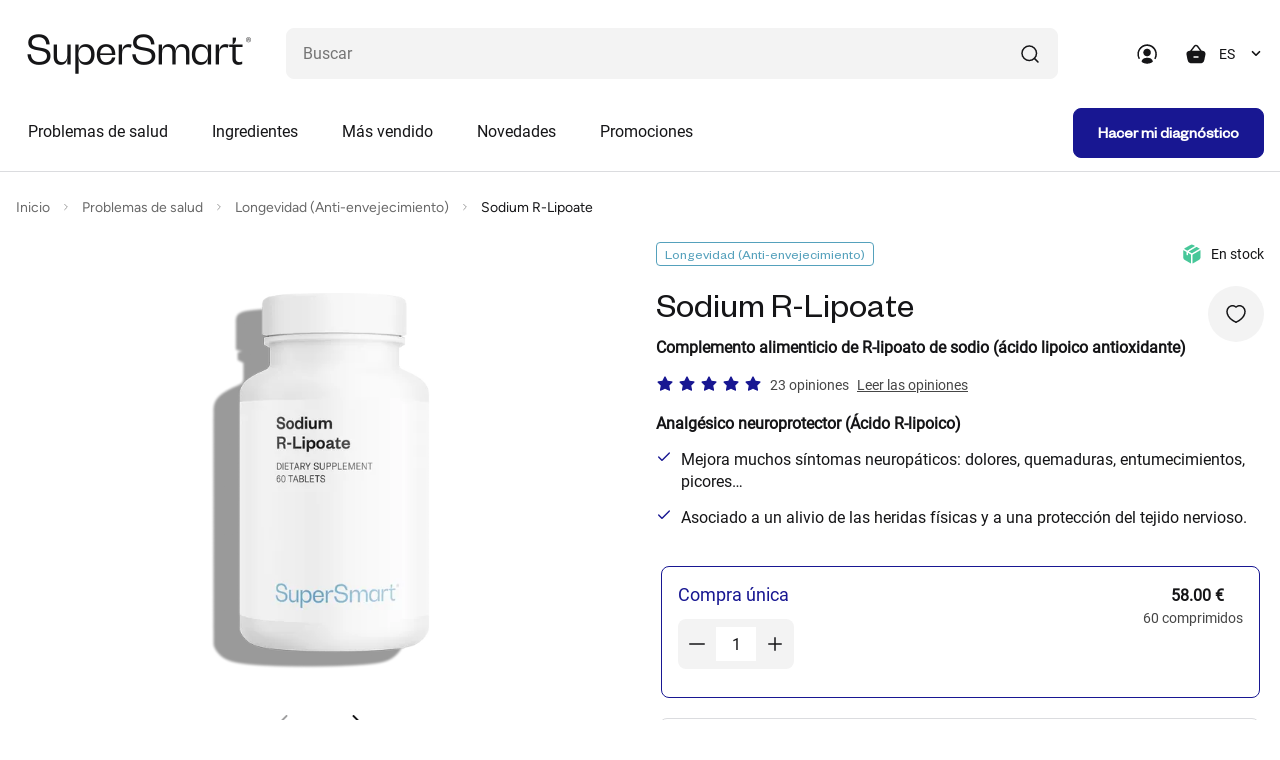

--- FILE ---
content_type: text/html; charset=utf-8
request_url: https://www.supersmart.com/article.pl?id=0519&fromid=WESNB1803SORL7&lang=es
body_size: 74117
content:
<!DOCTYPE html>
<html   prefix="og: http://ogp.me/ns#"  lang="es">
<head>
<!-- Google Tag Manager -->
<script>(function(w,d,s,l,i){w[l]=w[l]||[];w[l].push({'gtm.start':
new Date().getTime(),event:'gtm.js'});var f=d.getElementsByTagName(s)[0],
j=d.createElement(s),dl=l!='dataLayer'?'&l='+l:'';j.async=true;j.src=
'https://www.googletagmanager.com/gtm.js?id='+i+dl;f.parentNode.insertBefore(j,f);
})(window,document,'script','dataLayer','GTM-TGM7CRS');</script>
<!-- End Google Tag Manager -->
<title>Complemento Natural - Ácido R-alfa-Lipoico (antioxidante )</title><meta http-equiv="Content-Type" content="text/html; charset=utf-8"><meta name="format-detection" content="telephone=no" /><meta name="Software" content="FNEU">
<meta property="og:title" content="Sodium R-Lipoate">
	
<meta property="og:description" content="Forma activa del ácido R-lipoico de biodisponibilidad reforzada Alcanza un pico de concentración plasmática diez veces superior en solo 20 min.">
	
<meta property="og:url" content="https://www.supersmart.com/es/tienda/antienvejecimiento/sodium-r-lipoate-complemento-0519">
	
<meta property="og:image" content="https://www.supersmart.com/data/articles/0519_FBC.jpg">
	
<meta property="og:locale" content="es_ES">
	
<meta property="product:brand" content="SuperSmart">
	
<meta property="product:category" content="525">
	
<meta property="product:availability" content="in stock">
	
<meta property="product:condition" content="new">
	
<meta property="product:price:amount" content="58.00">
	
<meta property="product:price:currency" content="EUR">
	
<meta property="product:retailer_item_id" content="0519"><meta name="verify-v1" content="00J7gGL5AyhVh68XLkVX6kkWgcbewNjpDy8vCd1XqaM="><meta name="facebook-domain-verification" content="t6dlxd72wl0hu73dqdjokjd4v7pklq" /><meta name="description" content="Busca un complemento antioxidante? Descubra Sodium R-Lipoate, un producto que mejora muchos síntomas neuropáticos: dolores, quemaduras, entumecimientos, picores"><meta name="robots" content="index,follow"><meta name="viewport" content="width=device-width, initial-scale=1.0,minimum-scale=1.0, shrink-to-fit=no"><meta name="referrer" content="origin"><meta name="apple-itunes-app" content="app-id=1232166325,app-argument=https://itunes.apple.com/us/app/super-smart/id1232166325">
<link rel="canonical" href="https://www.supersmart.com/es/tienda/antienvejecimiento/sodium-r-lipoate-complemento-0519" /><link href="https://stats.g.doubleclick.net" rel="dns-prefetch"><link href="https://s.salecycle.com" rel="dns-prefetch"><link href="https://i.salecycle.com" rel="dns-prefetch"><link href="https://gum.criteo.com" rel="dns-prefetch"><link href="https://sslwidget.criteo.com" rel="dns-prefetch"><link href="https://widget.eu.criteo.com" rel="dns-prefetch"><link href="https://bat.bing.com" rel="dns-prefetch"><link href="https://tm703.container.webgains.link" rel="dns-prefetch"><link href="https://tm.container.webgains.link" rel="dns-prefetch"><link href="https://analytics.webgains.io" rel="dns-prefetch"><link href="https://hal9000.redintelligence.net" rel="dns-prefetch"><link href="https://connect.facebook.net" rel="dns-prefetch"><link rel="preload" href="https://www.supersmart.com/data/js/jquery-3.4.1.min.js" as="script"><noscript><link rel="stylesheet" href="//use.fontawesome.com/releases/v5.0.7/css/all.css"></noscript><link rel="preload" href="/data/articles/images/0519-table_es-610x480.svg?u=0" as="image"><link rel="preload" href="https://www.supersmart.com/data/css/article.crit.min.css" as="style" type="text/css"><link rel="shortcut icon" href="/data/images/template/favicon.png" type="image/png"><link rel="stylesheet" href="https://www.supersmart.com/data/css/article.crit.min.css" type="text/css"><style></style><meta name="twitter:card" content="summary_large_image"><meta name="twitter:site" content="supersmart.com"><meta name="twitter:creator" content="@SSuperSmart16"><meta name="twitter:title" content="Sodium R-Lipoate"><meta name="twitter:description" content="Analgésico neuroprotector (Ácido R-lipoico) Mejora muchos síntomas neuropáticos: dolores, quemaduras, entumecimientos, picores… Asociado a un alivio de las heridas físicas y a una protección del tejido nervioso."><meta name="twitter:image" content="https://www.supersmart.com/data/articles/0519_FBC.jpg"><script id="trustpilot_json" type="application/ld+json">{"@context": "https://schema.org","@type":"Product","name":"Sodium R-Lipoate","image":"https://www.supersmart.com/data/articles/0519-gg.jpg","description": "<p>Forma activa del ácido R-lipoico de biodisponibilidad reforzada Alcanza un pico de concentración plasmática diez veces superior en solo 20 min.</p>","sku":"0519","brand":{"@type":"Brand","name":"supersmart"},"aggregateRating":{"@type":"AggregateRating","ratingValue":"4.8","reviewCount":"23"},"offers": [{"@type": "Offer","price": "58.00","priceCurrency": "EUR","url": "https://www.supersmart.com/article.pl?id=0519&fromid=WESNB1803SORL7&lang=es","priceValidUntil": "2026-12-31","itemCondition":"https://schema.org/NewCondition","name":"One-time purchase","availability": "https://schema.org/InStock","shippingDetails": {"@type": "OfferShippingDetails","shippingRate": {"@type": "MonetaryAmount","value": 15.00,"currency": "EUR"},"shippingDestination": {"@type": "DefinedRegion","addressCountry": "US"},"deliveryTime": {"@type": "ShippingDeliveryTime","handlingTime": {"@type": "QuantitativeValue","minValue": 0,"maxValue": 1,"unitCode": "DAY"}}},"hasMerchantReturnPolicy": {"@type": "MerchantReturnPolicy","applicableCountry": "US","returnPolicyCategory": "https://schema.org/MerchantReturnFiniteReturnWindow","merchantReturnDays": "14","returnMethod": "https://schema.org/ReturnByMail","returnFees": "https://schema.org/FreeReturn"}},{"@type": "Offer","offerType": "https://schema.org/Subscription","category": "Subscription","price": "53.36","priceCurrency": "EUR","url": "https://www.supersmart.com/article.pl?id=0519&fromid=WESNB1803SORL7&lang=es","priceValidUntil": "2026-12-31","itemCondition":"https://schema.org/NewCondition","name":"Subscription offer","availability": "https://schema.org/InStock","shippingDetails": {"@type": "OfferShippingDetails","shippingRate": {"@type": "MonetaryAmount","value": 15.00,"currency": "EUR"},"shippingDestination": {"@type": "DefinedRegion","addressCountry": "US"},"deliveryTime": {"@type": "ShippingDeliveryTime","handlingTime": {"@type": "QuantitativeValue","minValue": 0,"maxValue": 1,"unitCode": "DAY"}}},"hasMerchantReturnPolicy": {"@type": "MerchantReturnPolicy","applicableCountry": "US","returnPolicyCategory": "https://schema.org/MerchantReturnFiniteReturnWindow","merchantReturnDays": "14","returnMethod": "https://schema.org/ReturnByMail","returnFees": "https://schema.org/FreeReturn"}}],"review":[],"gtin13":"5453003825197"}</script><script type="text/javascript" src="/data/js/jquery-3.6.0.min.js"></script><script type="text/javascript" src="/data/js/jqueryui.custom.min.js" async></script>
<link rel="stylesheet" href="https://www.supersmart.com/data/css/main.min.css" type="text/css"><link rel="preload" href="https://www.supersmart.com/data/css/listing.min.css" as="style" onload="this.onload=null;this.rel='stylesheet'"><link rel="preload" href="https://www.supersmart.com/data/css/products.min.css" as="style" onload="this.onload=null;this.rel='stylesheet'"><link rel="preload" href="https://www.supersmart.com/data/css/carousel.min.css" as="style" onload="this.onload=null;this.rel='stylesheet'"><link rel="preload" href="https://www.supersmart.com/data/css/breadcrumb.min.css" as="style" onload="this.onload=null;this.rel='stylesheet'"><link rel="preload" href="https://www.supersmart.com/data/css/cart.min.css" as="style" onload="this.onload=null;this.rel='stylesheet'"><link rel="preload" href="https://www.supersmart.com/data/css/summary.min.css" as="style" onload="this.onload=null;this.rel='stylesheet'"><link rel="preload" href="https://www.supersmart.com/data/css/progress.min.css" as="style" onload="this.onload=null;this.rel='stylesheet'"><link rel="preload" href="https://www.supersmart.com/data/css/modal.min.css" as="style" onload="this.onload=null;this.rel='stylesheet'"><link rel="preload" href="https://www.supersmart.com/data/css/reading.min.css" as="style" onload="this.onload=null;this.rel='stylesheet'"><link rel="preload" href="https://www.supersmart.com/data/css/accordion.min.css" as="style" onload="this.onload=null;this.rel='stylesheet'"><link rel="preload" href="https://www.supersmart.com/data/css/modal.min.css" as="style" onload="this.onload=null;this.rel='stylesheet'"><script async data-environment="production" src="https://osm.klarnaservices.com/lib.js" data-client-id="f3dc520d-b924-5fc3-af7f-5de566ce104e"></script><script>window.add_onload=function (fn) {if (!window.ol_cache) window.ol_cache=[]; window.ol_cache.push(fn);};window.onload=function () {var ol=window.ol_cache; if (ol) {for (var x=0; x < ol.length; x++) {ol[x]();}}}</script><script>
					var cmdrefresh = 0;
					window.addEventListener("keydown", (event) =>
					{
						if (event.keyCode === 116) {
							if(cmdrefresh == 1)
							{
								event.preventDefault();
								setTimeout(cmdrefresh=0, 5000)
							}
							cmdrefresh = 1;
						}
					});
				</script>
</head>
<script></script><style>.ss-img-product img{opacity:1}
	.ss-img-product-caroussel{width:100%;border-radius: 0.8rem;background:none;padding:40px 10px 0 10px;display:flex;align-items:center;justify-content:center;}
	.ss-img-product-cart{width:100%;border-radius: 0.8rem;background:none;display:flex;align-items:center;justify-content:center;}
	.ss-img-product-cart img{width:100%}
	@media (max-width: 992px){.d-992-none{display:none!important}}@media (min-width: 992px){.d-992{display:none!important}}</style><body style="background-color:#fff;">
<!-- Google Tag Manager (noscript) -->
<noscript><iframe src="https://www.googletagmanager.com/ns.html?id=GTM-TGM7CRS"
height="0" width="0" style="display:none;visibility:hidden"></iframe></noscript>
<!-- End Google Tag Manager (noscript) -->
	<script type="text/javascript" charset="utf-8" src="https://ad4m.at/pj9ovxfx.js"></script><div style="display:none">
			<div id="remise_fid">0</div>
			<div id="user_langue">es</div>
			<div id="user_pays">US</div>
			<div id="user_affiliate">WSM</div>
			<div id="event_id">362263910</div>
		</div><div class="site-wrapper ovf-hidden"><header class="header bg--white"><div class="container-fluid">
      <div class="row">
        <div class="col">
          <div class="header__top d-flex align-items-center justify-content-between">
            <div class="burger__menu flex-shrink-0 d-lg-none" onclick="affichage_panier_flottant();">
              <span class="burger__menu-bar burger__menu-bar--top bg---black-700 border-r"></span>
              <span class="burger__menu-bar burger__menu-bar--middle bg---black-700 border-r"></span>
              <span class="burger__menu-bar burger__menu-bar--bottom bg---black-700 border-r"></span>
            </div>
            <div class="header__logo">
              <a href="/es">
				<picture>
					<source srcset="/data/logo/supersmart-logo.svg" type="image/svg">
					<img style="width:auto;aspect-ratio:224/40" src="/data/logo/supersmart-logo.png?u=1" alt="supersmart" />
                </picture>
              </a>
            </div>
            <div class="header__right d-flex align-items-center flex-grow-1 justify-content-end">
              <div class="header__search flex-lg-grow-1">
                <form method="get" name="search_form" id="search_form" action="/search.pl" class="project-form p-rel">
                  <input name="search" id="search" class="form-control abs-error 5s-error" type="text" placeholder="Buscar" maxlength="30" aria-label="¿Qué estás buscando? (probióticos, diabetes, articulaciones...)" autocomplete="off"/>
                  <span onclick="sendForm(0);" class="icon icon--search d-flex justify-content-center align-items-center">
                    <svg xmlns="http://www.w3.org/2000/svg" width="24" height="24" viewBox="0 0 24 24" fill="none">
                      <path d="M20.0002 20.0007L16.3765 16.377" stroke="#151517" stroke-width="1.5"
                        stroke-linecap="round" stroke-linejoin="round" />
                      <path
                        d="M4 11.25C4 15.2541 7.24594 18.5 11.25 18.5C15.2541 18.5 18.5 15.2541 18.5 11.25C18.5 7.24594 15.2541 4 11.25 4V4C7.24606 4.00029 4.00029 7.24606 4 11.25"
                        stroke="#151517" stroke-width="1.5" stroke-linecap="round" stroke-linejoin="round" />
                    </svg>
                  </span>
                  <span onclick="sendForm(1);" id="search_mobil" class="d-none">
                    <svg xmlns="http://www.w3.org/2000/svg" width="24" height="24" viewBox="0 0 24 24" fill="none">
                      <path d="M20.0002 20.0007L16.3765 16.377" stroke="#151517" stroke-width="1.5"
                        stroke-linecap="round" stroke-linejoin="round" />
                      <path
                        d="M4 11.25C4 15.2541 7.24594 18.5 11.25 18.5C15.2541 18.5 18.5 15.2541 18.5 11.25C18.5 7.24594 15.2541 4 11.25 4V4C7.24606 4.00029 4.00029 7.24606 4 11.25"
                        stroke="#151517" stroke-width="1.5" stroke-linecap="round" stroke-linejoin="round" />
                    </svg>
                  </span>
                </form>
              </div>
              <div class="header__icons d-flex align-items-center">
                <a href="#" class="header__user" data-bs-toggle="modal" data-bs-target="#modal_connexion">
				  <svg xmlns="http://www.w3.org/2000/svg" width="24" height="24" viewBox="0 0 24 24" fill="none">
                    <path fill-rule="evenodd" clip-rule="evenodd"
                      d="M12.2004 2.30078C6.80039 2.30078 2.40039 6.70078 2.40039 12.1008C2.40039 13.9008 2.80039 15.4008 3.50039 16.7008C3.70039 17.1008 4.20039 17.2008 4.50039 17.0008C4.90039 16.8008 5.00039 16.3008 4.80039 16.0008C4.20039 15.0008 3.90039 13.7008 3.90039 12.2008C3.90039 7.70078 7.60039 4.00078 12.1004 4.00078C16.6004 4.00078 20.3004 7.70078 20.3004 12.2008C20.3004 13.5008 20.0004 14.7008 19.4004 16.1008C19.2004 16.5008 19.4004 16.9008 19.8004 17.1008C19.9004 17.1008 20.0004 17.2008 20.1004 17.2008C20.4004 17.2008 20.7004 17.0008 20.8004 16.8008C21.5004 15.2008 21.9004 13.8008 21.9004 12.3008C21.9004 6.70078 17.6004 2.30078 12.2004 2.30078Z"
                      fill="#151517" />
                    <path fill-rule="evenodd" clip-rule="evenodd"
                      d="M15.8993 10.5012C15.8993 8.40117 14.1993 6.70117 12.0993 6.70117C9.99932 6.70117 8.29932 8.40117 8.29932 10.5012C8.29932 12.6012 9.99932 14.3012 12.0993 14.3012C14.1993 14.3012 15.8993 12.6012 15.8993 10.5012Z"
                      fill="#151517" />
                    <path fill-rule="evenodd" clip-rule="evenodd"
                      d="M12.2001 15.8014C8.4001 15.8014 6.8001 17.7014 6.6001 19.5014C6.6001 19.7014 6.7001 19.9014 6.8001 20.0014C8.3001 21.1014 10.2001 21.7014 12.2001 21.7014C14.1001 21.7014 15.9001 21.1014 17.6001 20.0014C17.8001 19.9014 17.8001 19.7014 17.8001 19.5014C17.7001 18.6014 17.0001 15.7014 12.2001 15.8014Z"
                      fill="#151517" />
                  </svg>
                </a>
                <div class="header__cart"  onclick="if (window.screen.width<=1000)affichage_panier_flottant();">
					<div class="shopping-cart p-rel" onclick="$('#cartX .isAdapt').removeClass('isAdapt');adapt_image('#cartX');">
						<span class="shopping-cart__icon" style="">
						<svg xmlns="http://www.w3.org/2000/svg" width="24" height="24" viewBox="0 0 24 24" fill="none">
							<path fill-rule="evenodd" clip-rule="evenodd" d="M8.96774 8.74447L12.0547 4.68247C12.4907 4.10847 13.4397 4.10847 13.8767 4.68247L16.9627 8.74447H8.96774ZM15.0237 15.7565H11.0617C10.6477 15.7565 10.3117 15.4205 10.3117 15.0065C10.3117 14.5925 10.6477 14.2565 11.0617 14.2565H15.0237C15.4377 14.2565 15.7737 14.5925 15.7737 15.0065C15.7737 15.4205 15.4377 15.7565 15.0237 15.7565ZM21.8257 9.89547C21.2197 9.13147 20.2407 8.74447 18.9167 8.74447H18.8467L15.0707 3.77447C14.5657 3.11047 13.7987 2.73047 12.9647 2.73047C12.1317 2.73047 11.3647 3.11147 10.8607 3.77447L7.08374 8.74447H7.01374C5.68974 8.74447 4.71174 9.13147 4.10474 9.89547C3.44874 10.7205 3.29674 11.9115 3.64874 13.4245L4.61574 18.0655C5.02174 20.2795 6.65174 21.2705 8.08674 21.2705H17.8427C19.2797 21.2705 20.9087 20.2795 21.3117 18.0775L22.2797 13.4355C22.6337 11.9115 22.4817 10.7205 21.8257 9.89547Z" fill="#151517"/>
						</svg>
							<span id="nb_articles"></span>
						</span>
						
						<div class="shopping-cart__wrapper bg--white" id="cartX" style="">
							<div class="shopping-cart__close d-lg-none" onclick="$('.header__cart').removeClass('open');">
								<svg xmlns="http://www.w3.org/2000/svg" width="24" height="24" viewBox="0 0 24 24" fill="none">
									<path fill-rule="evenodd" clip-rule="evenodd" d="M13.4142 12.0002L18.7072 6.70725C19.0982 6.31625 19.0982 5.68425 18.7072 5.29325C18.3162 4.90225 17.6842 4.90225 17.2932 5.29325L12.0002 10.5862L6.70725 5.29325C6.31625 4.90225 5.68425 4.90225 5.29325 5.29325C4.90225 5.68425 4.90225 6.31625 5.29325 6.70725L10.5862 12.0002L5.29325 17.2933C4.90225 17.6842 4.90225 18.3162 5.29325 18.7072C5.48825 18.9022 5.74425 19.0002 6.00025 19.0002C6.25625 19.0002 6.51225 18.9022 6.70725 18.7072L12.0002 13.4143L17.2932 18.7072C17.4882 18.9022 17.7442 19.0002 18.0002 19.0002C18.2562 19.0002 18.5122 18.9022 18.7072 18.7072C19.0982 18.3162 19.0982 17.6842 18.7072 17.2933L13.4142 12.0002Z" fill="black"/>
								</svg>
							</div>
							<div class="shopping-cart__top d-flex flex-column flex-lg-row align-items-lg-end">
								<h3 class="shopping-cart__title h3-heading">
									Mi cesta
								</h3>
								<div class="shopping-cart__articles">
									<span class="shopping-cart__amount">
										Su cesta esta vac&iacute;a
									</span>
								</div>
							</div>
						</div>
				
					</div>
                </div>
                 <div class="header__language d-992-none">
                  <select id="language-switcher" class="form-select" onchange="if(this.value!='0'){window.location.href=this.value;}"><option value="0">ES</option><option value="/fr/boutique/anti-age/sodium-r-lipoate-complement-0519">FR</option><option value="/en/shop/anti-ageing/sodium-r-lipoate-supplement-0519">EN</option><option value="/de/boutique/anti-aging/sodium-r-lipoate-erganzung-0519">DE</option><option value="/it/shop/antieta/sodium-r-lipoate-integratore-0519">IT</option><option value="/nl/winkel/anti-aging/sodium-r-lipoate-supplement-0519">NL</option><option value="/pt/loja/anti-idade/sodium-r-lipoate-suplemento-0519">PT</option>	  </select>
                </div>
              </div>
            </div>
          </div>
          <div class="header__bottom d-flex justify-content-between align-items-center flex-column flex-lg-row" style="max-height:700px;">
            <div class="mega-menu__back d-flex align-items-center d-lg-none">
              <span class="mega-menu__icon block--mr-16">
                <svg xmlns="http://www.w3.org/2000/svg" width="24" height="24" viewBox="0 0 24 24" fill="none">
                  <path d="M14 8L10 12L14 16" stroke="#151517" stroke-width="1.71" stroke-linecap="round" stroke-linejoin="round"/>
                </svg>
              </span>
				Men&uacute;
			</div>
			 <!--Main menu-->
				<nav class="navigation d-flex flex-grow-1" onmouseover="affichage_panier_flottant()" onmouseout="affichage_panier_flottant()">
				<ul class="main-menu d-flex flex-column flex-lg-row"><li class="nav-item">
			<a class="nav-link d-flex justify-content-between align-items-center" href="/es/categorias" onmouseenter="$('.main-menu img').removeClass('isAdapt');adapt_image('.mega-menu')">
				Problemas de salud
				<span class="nav-link__icon d-lg-none">
					<svg xmlns="http://www.w3.org/2000/svg" width="24" height="24" viewBox="0 0 24 24" fill="none">
						<path d="M10 16L14 12L10 8" stroke="#151517" stroke-width="1.5" stroke-linecap="round" stroke-linejoin="round"/>
					</svg>
				</span>
			</a>
			<div class="mega-menu menu-plus hadapt">
				<div class="container-fluid">
					<div class="mega-menu__row"><div class="mega-menu__col d-flex flex-column">
										<div class="mega-menu__list">
											<ul class="sub-menu"><li class="sub-menu__item">
										<a class="sub-menu__link sub-menu__link--bg-orange d-flex align-items-center" href="/es/tienda/adelgazamiento-control-peso-16">
											<span class="sub-menu__bullet"></span>
											Adelgazamiento
										</a>
									</li>
							<li class="sub-menu__item">
										<a class="sub-menu__link sub-menu__link--bg-cobalt d-flex align-items-center" href="/es/tienda/articulaciones-huesos-musculos-33">
											<span class="sub-menu__bullet"></span>
											Articulaciones
										</a>
									</li>
							<li class="sub-menu__item">
										<a class="sub-menu__link sub-menu__link--bg-orange d-flex align-items-center" href="/es/tienda/piel-pelo-unas-18">
											<span class="sub-menu__bullet"></span>
											Cabello
										</a>
									</li>
							<li class="sub-menu__item">
										<a class="sub-menu__link sub-menu__link--bg-red d-flex align-items-center" href="/es/tienda/glucemia-colesterol-24">
											<span class="sub-menu__bullet"></span>
											Colesterol
										</a>
									</li>
							<li class="sub-menu__item">
										<a class="sub-menu__link sub-menu__link--bg-lavender d-flex align-items-center" href="/es/tienda/prostata-confort-urinario-209">
											<span class="sub-menu__bullet"></span>
											Confort Urinario
										</a>
									</li>
							<li class="sub-menu__item">
										<a class="sub-menu__link sub-menu__link--bg-red d-flex align-items-center" href="/es/tienda/cardiovascular-7">
											<span class="sub-menu__bullet"></span>
											Coraz&oacute;n y Circulación
										</a>
									</li>
							<li class="sub-menu__item">
										<a class="sub-menu__link sub-menu__link--bg-orange d-flex align-items-center" href="/es/tienda/deporte-actividad-fisica-10">
											<span class="sub-menu__bullet"></span>
											Deporte
										</a>
									</li>
							<li class="sub-menu__item">
										<a class="sub-menu__link sub-menu__link--bg-yellow d-flex align-items-center" href="/es/tienda/lucha-contra-inflamacion-116">
											<span class="sub-menu__bullet"></span>
											Equilibrio interior
										</a>
									</li>
							<li class="sub-menu__item">
										<a class="sub-menu__link sub-menu__link--bg-purple d-flex align-items-center" href="/es/tienda/estres-estado-animo-12">
											<span class="sub-menu__bullet"></span>
											Estrés y Estado de ánimo
										</a>
									</li>
							<li class="sub-menu__item">
										<a class="sub-menu__link sub-menu__link--bg-yellow d-flex align-items-center" href="/es/tienda/fortalecimiento-organisme-39">
											<span class="sub-menu__bullet"></span>
											Fatiga
										</a>
									</li>
							<li class="sub-menu__item">
										<a class="sub-menu__link sub-menu__link--bg-red d-flex align-items-center" href="/es/tienda/glucemia-colesterol-210">
											<span class="sub-menu__bullet"></span>
											Glucemia
										</a>
									</li>
									</ul>
										</div>
									</div><div class="mega-menu__col d-flex flex-column">
										<div class="mega-menu__list">
											<ul class="sub-menu"><li class="sub-menu__item">
										<a class="sub-menu__link sub-menu__link--bg-yellow d-flex align-items-center" href="/es/tienda/higado-desintoxicacion-28">
											<span class="sub-menu__bullet"></span>
											Hígado y Desintoxicación
										</a>
									</li>
							<li class="sub-menu__item">
										<a class="sub-menu__link sub-menu__link--bg-yellow d-flex align-items-center" href="/es/tienda/sistema-inmunitario-35">
											<span class="sub-menu__bullet"></span>
											Inmunidad
										</a>
									</li>
							<li class="sub-menu__item">
										<a class="sub-menu__link sub-menu__link--bg-sky d-flex align-items-center" href="/es/tienda/antienvejecimiento-156">
											<span class="sub-menu__bullet"></span>
											Longevidad (Anti-envejecimiento)
										</a>
									</li>
							<li class="sub-menu__item">
										<a class="sub-menu__link sub-menu__link--bg-lavender d-flex align-items-center" href="/es/tienda/salud-hormonal-11">
											<span class="sub-menu__bullet"></span>
											Menopausia
										</a>
									</li>
							<li class="sub-menu__item">
										<a class="sub-menu__link sub-menu__link--bg-purple d-flex align-items-center" href="/es/tienda/nutricion-cerebral-27">
											<span class="sub-menu__bullet"></span>
											Nutrición cerebral
										</a>
									</li>
							<li class="sub-menu__item">
										<a class="sub-menu__link sub-menu__link--bg-orange d-flex align-items-center" href="/es/tienda/piel-pelo-unas-207">
											<span class="sub-menu__bullet"></span>
											Piel
										</a>
									</li>
							<li class="sub-menu__item">
										<a class="sub-menu__link sub-menu__link--bg-lavender d-flex align-items-center" href="/es/tienda/prostata-confort-urinario-31">
											<span class="sub-menu__bullet"></span>
											Próstata
										</a>
									</li>
							<li class="sub-menu__item">
										<a class="sub-menu__link sub-menu__link--bg-teal d-flex align-items-center" href="/es/tienda/digesti-25">
											<span class="sub-menu__bullet"></span>
											Salud gastrointestinal
										</a>
									</li>
							<li class="sub-menu__item">
										<a class="sub-menu__link sub-menu__link--bg-lavender d-flex align-items-center" href="/es/tienda/sexualidad-37">
											<span class="sub-menu__bullet"></span>
											Sexualidad
										</a>
									</li>
							<li class="sub-menu__item">
										<a class="sub-menu__link sub-menu__link--bg-purple d-flex align-items-center" href="/es/tienda/trastornos-sueno-20">
											<span class="sub-menu__bullet"></span>
											Sueño
										</a>
									</li>
							<li class="sub-menu__item">
											<a class="d-flex align-items-center text--primary tpl_underline" href="/es/categorias">
												Ver todas las categorías
											</a>
										</li>		</ul>
										</div>
									</div><div class="mega-menu__col d-flex align-items-top" style="height: 58rem;">
								<span  class="p-rel block--width-100 d-flex align-items-start flex-column">
									<img src="/data/images/bannieres/NEW2026_push_es.jpg" alt="15 % de descuento inmediato - Codigo NEW2026" class="border-r" style="width: 100%;">
								</span>
							</div>
								<div class="mega-menu__col d-flex align-items-top d-md-none" style="height:50rem"><!-- height: 58rem; -->
								<a href="/es/tienda/cardiovascular/super-omega-3-complemento-0384" class="sub-menu__media bg--grey border-r p-rel bg---grey block--width-100 d-flex align-items-start flex-column">
									<div class="sub-menu__tag tag tag--medium bg--white border-r border-r--4 border--primary text--primary">
										Más vendido
									</div>
									<p class="sub-menu__title font-founders-grotesque-regular text--black-700 text--24 block--mb-24">
										Super Omega 3
									</p>
									<div class="p-rel block--width-100 d-flex flex-grow-1 justify-content-center align-items-center w-100" style="padding:8px;">
										<picture class="border-r">
																<source srcset="/data/articles/web/0384_card.png?u=1739957813" type="image/png">					<img loading="lazy" class="w-100" src="/data/articles/web/0384_card.png?u=1739957813" alt="Super Omega 3" title="Super Omega 3">
										</picture>
									</div>
								</a>
								</div>
 							</div>
							</div>
						</div>
						<div class="mega-menu bg-blur"></div>
					</li>
					
					
		<li class="nav-item">
			<a class="nav-link d-flex justify-content-between align-items-center" href="#">
				Ingredientes
				<span class="nav-link__icon d-lg-none">
					<svg xmlns="http://www.w3.org/2000/svg" width="24" height="24" viewBox="0 0 24 24" fill="none">
						<path d="M10 16L14 12L10 8" stroke="#151517" stroke-width="1.5" stroke-linecap="round" stroke-linejoin="round"/>
					</svg>
				</span>
			</a>
			<div class="mega-menu">
				<div class="container-fluid">
					<div class="row"><div class="col-lg-3 mb-4"><div class="bold"><a href="/es/tienda/multivitaminas-i30" class="mb-4 link sub-menu__link">Multivitaminas</a></div><div class="p-4 px-0"><a href="/es/tienda/fortalecimiento-organisme/daily-2-timed-release-0745" class="mb-4 link sub-menu__link ">Daily 2&reg; Timed Release</a><a href="/es/tienda/fortalecimiento-organisme/daily-3-complemento-0578" class="mb-4 link sub-menu__link ">Daily 3&reg;</a><a href="/es/tienda/fortalecimiento-organisme/daily-1-0806" class="mb-4 link sub-menu__link ">Daily 1&reg;</a><a href="/es/tienda/antienvejecimiento/daily-booster-complemento-0572" class="mb-4 link sub-menu__link ">Daily Booster</a><a href="/es/tienda/multivitaminas-i30" class="mb-4 link sub-menu__link tpl_underline">Todas las multivitaminas</a>					</div></div><div class="col-lg-3 mb-4"><div class="bold"><a href="/es/tienda/vitaminas-i21" class="mb-4 link sub-menu__link">Vitaminas</a></div><div class="p-4 px-0"><a href="/es/tienda/vitamina-b-i198" class="mb-4 link sub-menu__link ">Vitamina B</a><a href="/es/tienda/vitamina-c-i170" class="mb-4 link sub-menu__link ">Vitamina C</a><a href="/es/tienda/vitamina-d-i171" class="mb-4 link sub-menu__link ">Vitamina D</a><a href="/es/tienda/vitamina-e-i189" class="mb-4 link sub-menu__link ">Vitamina E</a><a href="/es/tienda/vitaminas-i21" class="mb-4 link sub-menu__link tpl_underline">Todas las vitaminas</a>					</div></div><div class="col-lg-3 mb-4"><div class="bold"><a href="/es/tienda/minerales-i32" class="mb-4 link sub-menu__link">Minerales</a></div><div class="p-4 px-0"><a href="/es/tienda/calcio-i181" class="mb-4 link sub-menu__link ">Calcio</a><a href="/es/tienda/cromo-i184" class="mb-4 link sub-menu__link ">Cromo</a><a href="/es/tienda/magnesio-i192" class="mb-4 link sub-menu__link ">Magnesio</a><a href="/es/tienda/zinc-i166" class="mb-4 link sub-menu__link ">Zinc</a><a href="/es/tienda/minerales-i32" class="mb-4 link sub-menu__link tpl_underline">Todos los minerales</a>					</div></div><div class="col-lg-3 mb-4"><div class="bold"><a href="/es/tienda/antioxidantes-i5" class="mb-4 link sub-menu__link">Antioxidantes</a></div><div class="p-4 px-0"><a href="/es/tienda/quercetina-i206" class="mb-4 link sub-menu__link ">Quercetina</a><a href="/es/tienda/coq10-i199" class="mb-4 link sub-menu__link ">CoQ10</a><a href="/es/tienda/flavonoides-i201" class="mb-4 link sub-menu__link ">Flavonoides</a><a href="/es/tienda/resveratrol-i165" class="mb-4 link sub-menu__link ">Resveratrol</a><a href="/es/tienda/antioxidantes-i5" class="mb-4 link sub-menu__link tpl_underline">Todos los antioxidantes</a>					</div></div><div class="col-lg-3 mb-4"><div class="bold"><a href="/es/tienda/fitonutrientes-i2" class="mb-4 link sub-menu__link">Fitonutrientes</a></div><div class="p-4 px-0"><a href="/es/tienda/ajo-i205" class="mb-4 link sub-menu__link ">Ajo</a><a href="/es/tienda/la-curcumina-i159" class="mb-4 link sub-menu__link ">La Curcumina</a><a href="/es/tienda/glucemia-colesterol/berberine-complemento-0633" class="mb-4 link sub-menu__link ">Berberine</a><a href="/es/tienda/fitonutrientes-i2" class="mb-4 link sub-menu__link tpl_underline">Todos los fitonutrientes</a>					</div></div><div class="col-lg-3 mb-4"><div class="bold"><a href="/es/tienda/probioticos-i114" class="mb-4 link sub-menu__link">Probióticos</a></div><div class="p-4 px-0"><a href="/es/tienda/digesti/probio-forte-complemento-0494" class="mb-4 link sub-menu__link ">Probio Forte</a><a href="/es/tienda/adelgazamiento-control-peso/lactobacillus-gasseri-0646" class="mb-4 link sub-menu__link ">Lactobacillus Gasseri</a><a href="/es/tienda/cardiovascular/lactobacillus-reuteri-complemento-0678" class="mb-4 link sub-menu__link ">Lactobacillus Reuteri</a><a href="/es/tienda/estres-estado-animo/lactoxira-complemento-0767" class="mb-4 link sub-menu__link ">Lactoxira</a><a href="/es/tienda/probioticos-i114" class="mb-4 link sub-menu__link tpl_underline">Todos los probióticos</a>					</div></div><div class="col-lg-3 mb-4"><div class="bold"><a href="/es/tienda/plantas-medicinales-i6" class="mb-4 link sub-menu__link">Plantas medicinales</a></div><div class="p-4 px-0"><a href="/es/tienda/nutricion-cerebral/bacopa-monnieri-complemento-0343" class="mb-4 link sub-menu__link ">Bacopa Monnieri</a><a href="/es/tienda/nutricion-cerebral/ginkgo-biloba-complemento-0066" class="mb-4 link sub-menu__link ">Ginkgo Biloba</a><a href="/es/tienda/articulaciones-huesos-musculos/super-boswellia-complemento-0115" class="mb-4 link sub-menu__link ">Super Boswellia</a><a href="/es/tienda/plantas-medicinales-i6" class="mb-4 link sub-menu__link tpl_underline">Todas las plantas medicinales</a>					</div></div><div class="col-lg-3 mb-4"><div class="bold">Los otros nutrientes</div><div class="p-4 px-0"><a href="/es/tienda/fibras-i123" class="mb-4 link sub-menu__link ">Fibras</a><a href="/es/tienda/aminoacidos-proteinas-i22" class="mb-4 link sub-menu__link ">Aminoácidos y Proteínas</a><a href="/es/tienda/minerales-i32" class="mb-4 link sub-menu__link ">Minerales</a><a href="/es/tienda/acidos-grasos-omega-3-omega-7-i29" class="mb-4 link sub-menu__link ">Ácidos grasos (omega 3, omega 7...)</a><a href="/es/tienda/enzimas-i3" class="mb-4 link sub-menu__link ">Enzimas</a>					</div></div>				</div>
							</div>
						</div>
						<div class="mega-menu bg-blur"></div>
					</li>
					<li class="nav-item">
						<a class="nav-link d-flex justify-content-between align-items-center" href="/es/bestsellers">
							Más vendido
							<span class="nav-link__icon d-lg-none">
								<svg xmlns="http://www.w3.org/2000/svg" width="24" height="24" viewBox="0 0 24 24" fill="none">
									<path d="M10 16L14 12L10 8" stroke="#151517" stroke-width="1.5" stroke-linecap="round" stroke-linejoin="round"/>
								</svg>
							</span>
						</a>
						<div class="mega-menu">
							<div class="container-fluid">
								<div class="row">				<div class="col-lg-3 sub-menu__item"><a href="/es/tienda/fortalecimiento-organisme/daily-3-complemento-0578">Daily 3&reg;</a></div>				<div class="col-lg-3 sub-menu__item"><a href="/es/tienda/cardiovascular/super-omega-3-complemento-0384">Super Omega 3</a></div>				<div class="col-lg-3 sub-menu__item"><a href="/es/tienda/adelgazamiento-control-peso/lactobacillus-gasseri-0646">Lactobacillus Gasseri</a></div>				<div class="col-lg-3 sub-menu__item"><a href="/es/tienda/antienvejecimiento/n-acetyl-cysteine-complemento-0072">N-Acetyl Cysteine</a></div>				<div class="col-lg-3 sub-menu__item"><a href="/es/tienda/glucemia-colesterol/berberine-complemento-0633">Berberine</a></div>				<div class="col-lg-3 sub-menu__item"><a href="/es/tienda/fortalecimiento-organisme/vitamin-d3-5000ui-complemento-0597">Vitamin D3 5000 IU</a></div>				<div class="col-lg-3 sub-menu__item"><a href="/es/tienda/prostata-confort-urinario/prostanatural-formula-0575">ProstaNatural Formula</a></div>				<div class="col-lg-3 sub-menu__item"><a href="/es/tienda/digesti/probio-forte-complemento-0494">Probio Forte</a></div>				<div class="col-lg-3 sub-menu__item"><a href="/es/tienda/fortalecimiento-organisme/zinc-orotate-complemento-0363">Zinc Orotate</a></div>				<div class="col-lg-3 sub-menu__item"><a href="/es/tienda/fortalecimiento-organisme/optimag-complemento-0573">OptiMag</a></div>				<div class="col-lg-3 sub-menu__item"><a href="/es/tienda/fortalecimiento-organisme/liposomal-vitamin-c-complemento-0734">Liposomal Vitamin C</a></div>					<div class="col-lg-3 sub-menu__item"><a href="/es/bestsellers" class="tpl_underline">Todo lo más vendido</a></div>
								</div>
							</div>
						</div>
						<div class="mega-menu bg-blur"></div>
					</li>
					<li class="nav-item">
						<a class="nav-link d-flex justify-content-between align-items-center" href="/es/nouveautes">
							Novedades
							<span class="nav-link__icon d-lg-none">
								<svg xmlns="http://www.w3.org/2000/svg" width="24" height="24" viewBox="0 0 24 24" fill="none">
									<path d="M10 16L14 12L10 8" stroke="#151517" stroke-width="1.5" stroke-linecap="round" stroke-linejoin="round"/>
								</svg>
							</span>
						</a>
						<div class="mega-menu">
							<div class="container-fluid">
								<div class="row">				<div class="col-lg-3 sub-menu__item"><a href="/es/tienda/salud-hormonal/myo-d-chiro-inositol-ovarian-complex-complemento-0857">Myo + D-Chiro Inositol Ovarian Complex</a></div>				<div class="col-lg-3 sub-menu__item"><a href="/es/tienda/sistema-inmunitario/herbal-respiratory-formula-complemento-0877">Herbal Respiratory Formula</a></div>				<div class="col-lg-3 sub-menu__item"><a href="/es/tienda/piel-pelo-unas/nad-cellular-activator-crema-facial-0853">NAD+ Cellular Activator</a></div>				<div class="col-lg-3 sub-menu__item"><a href="/es/tienda/antienvejecimiento/daily-longevity-complemento-0875">Daily Longevity</a></div>				<div class="col-lg-3 sub-menu__item"><a href="/es/tienda/sistema-inmunitario/propolis-throat-spray-complemento-0874">Propolis Throat Spray</a></div>				<div class="col-lg-3 sub-menu__item"><a href="/es/tienda/piel-pelo-unas/clear-skin-formula-complemento-0871">Clear Skin Formula</a></div>				<div class="col-lg-3 sub-menu__item"><a href="/es/tienda/estres-estado-animo/saffronmag-relax-complex-complemento-0869">SaffronMag Relax Complex</a></div>				<div class="col-lg-3 sub-menu__item"><a href="/es/tienda/antienvejecimiento/methylene-blue-0870">Methylene Blue</a></div>				<div class="col-lg-3 sub-menu__item"><a href="/es/tienda/lucha-contra-inflamacion/uric-acid-control-complemento-0855">Uric Acid Control</a></div>				<div class="col-lg-3 sub-menu__item"><a href="/es/tienda/antienvejecimiento/nad-booster-formula-complemento-0862">NAD+ Booster Formula</a></div>				<div class="col-lg-3 sub-menu__item"><a href="/es/tienda/digesti/dao-histamine-control-complemento-0861">DAO Histamine Control</a></div>					<div class="col-lg-3 sub-menu__item"><a href="/es/nouveautes" class="tpl_underline">Todas las novedades</a></div>
								</div>
							</div>
						</div>
						<div class="mega-menu bg-blur"></div>
					</li>	<li class="nav-item">
						<a class=" d-flex justify-content-between align-items-center" href="/es/promotions">
							Promociones

					</a>
					</li>

			</ul>
				</nav><div class="header__top-links d-flex align-items-center">
				<a href="/quiz.pl?id=1" class="btn btn--primary justify-content-center">Hacer mi diagnóstico</a></div><div class="header__mobile-links d-lg-none block--width-100">
              <div class="header__mobile-links--row">
                <div class="header__mobile-links--col">
                  <a href="#" data-bs-toggle="modal" data-bs-target="#modal_connexion" class="btn btn--secondary btn--secondary-padding-2 btn--full d-flex align-items-center justify-content-center">
                    <span class="icon icon--tel d-flex flex-shrink-0">
                      <svg xmlns="http://www.w3.org/2000/svg" width="21" height="20" viewBox="0 0 21 20" fill="none">
                        <g clip-path="url(#clip0_6444_51573)">
                          <path d="M10.7499 18.9294C15.681 18.9294 19.6784 14.932 19.6784 10.0008C19.6784 5.06972 15.681 1.07227 10.7499 1.07227C5.81875 1.07227 1.82129 5.06972 1.82129 10.0008C1.82129 14.932 5.81875 18.9294 10.7499 18.9294Z" stroke="#181792" stroke-width="1.71429" stroke-linecap="round" stroke-linejoin="round"/>
                          <path d="M10.7499 10.828C12.4753 10.828 13.8739 9.42936 13.8739 7.70405C13.8739 5.97872 12.4753 4.58008 10.7499 4.58008C9.02462 4.58008 7.62598 5.97872 7.62598 7.70405C7.62598 9.42936 9.02462 10.828 10.7499 10.828Z" stroke="#181792" stroke-width="1.71429" stroke-linecap="round" stroke-linejoin="round"/>
                          <path d="M16.0416 17.193C14.5608 18.2844 12.7306 18.9294 10.7499 18.9294C8.76906 18.9294 6.93892 18.2844 5.45801 17.193C5.75294 16.0823 6.39085 15.0897 7.28482 14.359C8.26271 13.5597 9.48686 13.123 10.7499 13.123C12.0128 13.123 13.237 13.5597 14.2149 14.359C15.1088 15.0897 15.7468 16.0823 16.0416 17.193Z" stroke="#181792" stroke-width="1.71429" stroke-linecap="round" stroke-linejoin="round"/>
                        </g>
                        <defs>
                          <clipPath id="clip0_6444_51573">
                            <rect width="20" height="20" fill="white" transform="translate(0.75)"/>
                          </clipPath>
                        </defs>
                      </svg>
                    </span>
                    
                  </a>
                </div>
                <div class="header__mobile-links--col">
                  <a href="/panier.pl" class="btn btn--secondary btn--secondary-padding-2 btn--full d-flex align-items-center justify-content-center">
                    <span class="icon icon--tel d-flex flex-shrink-0">
                      <svg xmlns="http://www.w3.org/2000/svg" width="21" height="20" viewBox="0 0 21 20" fill="none">
                        <g clip-path="url(#clip0_6444_40405)">
                          <path d="M3.13242 16.1476C2.5779 13.7583 2.32202 11.0319 2.2262 9.28469C2.183 8.49689 2.81807 7.85742 3.60704 7.85742H17.8928C18.6818 7.85742 19.3168 8.49689 19.2736 9.28469C19.1778 11.0319 18.9219 13.7583 18.3673 16.1476C18.1105 17.2547 17.2953 18.0979 16.1705 18.261C15.0114 18.4291 13.2514 18.5717 10.7499 18.5717C8.24842 18.5717 6.48836 18.4291 5.32932 18.261C4.20444 18.0979 3.38937 17.2547 3.13242 16.1476Z" stroke="#181792" stroke-width="1.71429" stroke-linecap="round" stroke-linejoin="round"/>
                          <path d="M5.03564 7.85686L8.60707 2.14258" stroke="#181792" stroke-width="1.71429" stroke-linecap="round" stroke-linejoin="round"/>
                          <path d="M16.4645 7.85686L12.8931 2.14258" stroke="#181792" stroke-width="1.71429" stroke-linecap="round" stroke-linejoin="round"/>
                        </g>
                        <defs>
                          <clipPath id="clip0_6444_40405">
                            <rect width="20" height="20" fill="white" transform="translate(0.75)"/>
                          </clipPath>
                        </defs>
                      </svg>
                    </span>
                    Mi cesta
                  </a>
                </div>
              </div>
            </div><div class="header__language d-992">
                  <select id="language-switcher2" class="form-select" onchange="if(this.value!='0'){window.location.href=this.value;}"><option value="0">ES</option><option value="/fr/boutique/anti-age/sodium-r-lipoate-complement-0519">FR</option><option value="/en/shop/anti-ageing/sodium-r-lipoate-supplement-0519">EN</option><option value="/de/boutique/anti-aging/sodium-r-lipoate-erganzung-0519">DE</option><option value="/it/shop/antieta/sodium-r-lipoate-integratore-0519">IT</option><option value="/nl/winkel/anti-aging/sodium-r-lipoate-supplement-0519">NL</option><option value="/pt/loja/anti-idade/sodium-r-lipoate-suplemento-0519">PT</option>	  </select>
                </div>     </div>
				</div>
			</div>
			</div>
		</header>
		<div id="ppblur" class="blur d-none"></div><div class="container-fluid">
						<div class="row">
							<div class="col">
								<div class="breadcrumb font-figtree-regular">
									<ul class="breadcrumb__list d-flex align-items-center flex-wrap" style="background-color:rgba(255,255,255,.8);border-radius:5px;">
										<li class="breadcrumb__item"><a class="text--black-500" href="/es">Inicio</a>	</li>
										<li class="breadcrumb__item">
						<span class="breadcrumb__arrow">
							<svg xmlns="http://www.w3.org/2000/svg" width="16" height="16" viewBox="0 0 16 16" fill="none">
								<path d="M6.66797 10.6673L9.33464 8.00065L6.66797 5.33398" stroke="#9E9E9E" stroke-linecap="round" stroke-linejoin="round"/>
							</svg>
						</span>
					</li>
										<li class="breadcrumb__item"><a class="text--black-500" href="/es/categorias">Problemas de salud</a>	</li><li class="breadcrumb__item">
						<span class="breadcrumb__arrow">
							<svg xmlns="http://www.w3.org/2000/svg" width="16" height="16" viewBox="0 0 16 16" fill="none">
								<path d="M6.66797 10.6673L9.33464 8.00065L6.66797 5.33398" stroke="#9E9E9E" stroke-linecap="round" stroke-linejoin="round"/>
							</svg>
						</span>
					</li><li class="breadcrumb__item"><a class="text--black-500" href="/es/tienda/antienvejecimiento-156">Longevidad (Anti-envejecimiento)</a>	</li><li class="breadcrumb__item">
						<span class="breadcrumb__arrow">
							<svg xmlns="http://www.w3.org/2000/svg" width="16" height="16" viewBox="0 0 16 16" fill="none">
								<path d="M6.66797 10.6673L9.33464 8.00065L6.66797 5.33398" stroke="#9E9E9E" stroke-linecap="round" stroke-linejoin="round"/>
							</svg>
						</span>
					</li><li class="breadcrumb__item"><span class="breadcrumb__page">
						Sodium R-Lipoate
					</span>	</li>						</ul>
								</div>
							</div>
						</div>
					</div><style>.breadcrumb{padding-top:2.4rem;padding-bottom:2.4rem}.breadcrumb__item{margin-right:.8rem}.breadcrumb__item a{font-size:1.4rem;line-height:1.4;text-decoration:none}.breadcrumb__page{font-size:1.4rem;line-height:1.4;color:#151517}</style>   <!-- Product Slider --><section id="fiche_art_contenu" class="block bg--white"><div class="container-fluid"><div class="row"><div id="lecarrousel" class="col-md-6 block--padding-md-0"><div class="carousel--product block border-r carousel--arrow-listing"><div class="product-slider carousel-flex-arrow carousel--arrow-listing-not-responsive"><div data-bs-toggle="modal" data-bs-target="#add-card" class="product-slider__item border-r" onclick="pp_zoom()"><picture><source srcset="/data/articles/web/0519_fiche.webp?u=1739957813" type="image/webp"><source srcset="/data/articles/web/0519_fiche.png?u=1739957813" type="image/png"><source srcset="/data/articles/0519-gg.jpg?u=1739957813" type="image/jpg"><img src="/data/articles/0519-gg.jpg?u=1739957813" alt="Complemento alimenticio Sodium R-Lipoate" title="Sodium R-Lipoate" class="img_produit_s art_imgs"></div><div data-bs-toggle="modal" data-bs-target="#add-card" class="product-slider__item border-r" onclick="document.getElementById('img2_agrand_mini').click();document.getElementById('ppblur').style.display='block';"><picture><source srcset="/data/articles/images/0519-label.webp?u=1739957797" type="image/webp"><source srcset="/data/articles/images/0519-label.jpg?u=1739957797" type="image/jpg"><img class="art_imgs" src="/data/articles/images/0519-label.jpg?u=1739957797" alt="Complemento alimenticio Sodium R-Lipoate" loading="lazy" style=""></picture></div><div id="svgtable" data-bs-toggle="modal" data-bs-target="#add-card" class="product-slider__item border-r" onclick="document.getElementById('img3_agrand_mini').click();document.getElementById('ppblur').style.display='block';"><object type="image/svg+xml" data="/data/articles/images/0519-table_es-610x480.svg?u=0" onload="tablesvg();"></object></div></div><div class="product-slider__thumb block--padding-lr-md-16 block--margin-tb-24">
				<div class="product-slider__thumb--item border-r d-flex align-items-center">
					<picture><source srcset="/data/articles/web/0519_sq_mini.webp?u=1739957813" type="image/webp"><source srcset="//data/articles/web/0519_sq_mini.png?u=1739957813" type="image/png"><img class="art_imgs img_produit_s_mini" src="/data/articles/web/0519_sq_mini.png?u=1739957813" alt="Complemento alimenticio Sodium R-Lipoate" style=""></picture>
				</div>
				
					<div class="product-slider__thumb--item border-r d-flex align-items-center">
						<picture><source srcset="/data/articles/images/0519-label_mini.webp?u=1739957797" type="image/webp"><source  srcset="/data/articles/images/0519-label_mini.png?u=1739957797" type="image/png"><img class="art_imgs" src="/data/articles/images/0519-label_mini.png?u=1739957797" alt="Complemento alimenticio Sodium R-Lipoate" style=""></picture>
					</div>
					<div id="minitable" class="product-slider__thumb--item border-r d-flex align-items-center">
						<picture><source srcset="/data/images/table_mini.webp" type="image/webp"><img class="art_imgs" src="/data/images/table_mini.jpg" alt="Complemento alimenticio Sodium R-Lipoate" style=""></picture>
					</div>
					</div><div class="tag__list d-flex flex-wrap"><button class="tag__product"><a href="/data/articles/certificats/0519.pdf" title="visualizar certificado de análisis  de este art&iacute;culo" target="blank">Certificado de análisis</a></button><button class="tag__product"><a href="#ingredients">Lista de ingredientes</a></button><button class="tag__product ladluo" title="Fecha de consumo preferente">FDCP : 30/05/2027</button></div></div></div><script>
		var svgxmin = 0;
		var svgxmax = 0;
		var svginit = 0;
		function tablesvg(){
			var tid = setInterval( function () {
				svgz = document.getElementById("svgtable");
				svgzz = document.getElementById("svgtablez");
				if(svgzz == null) return;
				if(!svginit)
				{
					miniz = document.getElementById("minitable");
					minizz = document.getElementById("minitablez");
					obj = document.querySelector("#svgtable object");
					tmp = obj.contentDocument?obj.contentDocument:obj.contentWindow.document;
					shape = tmp.querySelector("svg");
					var rects = tmp.querySelectorAll("rect");
					[].forEach.call(rects, function(rect) {
						rectx = parseInt(rect.getAttribute("x"));
						if(svgxmin > rectx)
						{
							svgxmin = rectx;
						}
						if(svgxmax < rectx)
						{
							svgxmax = rectx;
						}
					});
					varnbpmin = Math.floor(svgxmin / 610);
					for(i = varnbpmin + 1; i<0;i++)
					{
						ele = document.createElement("div");
						elez = document.createElement("div");
						ele.classList.add("product-slider__item");
						ele.setAttribute("onclick","document.getElementById('img3_agrand_mini" +  i + "').click();document.getElementById('ppblur').style.display='block';");
						ele.setAttribute("data-bs-toggle","modal");
						ele.setAttribute("data-bs-target","#add-card");
						elez.classList.add("product-slider__item");
						elez.classList.add("modal-type");
						elez.classList.add("img_grande");
						var shape2 = shape.cloneNode(true);
						shape2.classList.add("art_imgs");
						shape2.setAttribute("viewBox", (610*i + 20*i) + " 0 610 480");
						var shape2z = shape.cloneNode(true);
						shape2z.setAttribute("viewBox", (610*i + 20*i) + " 0 610 480");
						ele.appendChild(shape2);
						elez.appendChild(shape2z);
						svgz.before(ele);
						svgzz.before(elez);
						if(miniz != null)
						{
							miniz.before(miniz.cloneNode(true));
						}
						if(minizz != null)
						{
							minizzadd = minizz.cloneNode(true);
							minizzadd.querySelector("#img3_agrand_mini").setAttribute("id","img3_agrand_mini" + i);
							minizz.before(minizzadd);
						}
					}
					svgzz.innerHTML = "";
					svgzz.appendChild(shape.cloneNode(true));
					svgz.innerHTML = "";
					shape.classList.add("art_imgs");
					svgz.appendChild(shape.cloneNode(true));
					svginit=1;
					$(".product-slider").slick({slidesToShow:1,slidesToScroll:1,arrows:!0,arrows:!0,fade:!1,infinite:!1,touchThreshold:50,speed:300,asNavFor:".product-slider__thumb",prevArrow:'<button type="button" data-role="none" class="slick-prev z-index--front-2 slick-arrow--previous slick-arrow--previous bg--white border-r slick-arrow--light link--secondary slick-arrow" aria-label="Previous" tabindex="0" role="button"><svg version="1.1" class="svg-graphic icon-arrow-right" id="Layer_1" xmlns="http://www.w3.org/2000/svg" xmlns:xlink="http://www.w3.org/1999/xlink" x="0px" y="0px" viewBox="-4 0 15.5 11.5" xml:space="preserve"><g style="transform: rotate(180deg); transform-origin: 50%;"><path class="icon-arrow-left__stroke svg-graphic__segment" d="M9.8,10.8l5-5"></path><path class="icon-arrow-left__stroke svg-graphic__segment" d="M9.8,0.8l5,5"></path> </g></svg></button>',nextArrow:'<button type="button" data-role="none" class="slick-next z-index--front-2 slick-arrow--next slick-arrow--next bg--white border-r slick-arrow--light link--secondary slick-arrow" aria-label="Next" tabindex="0" role="button"><svg version="1.1" class="svg-graphic icon-arrow-right" id="Layer_1" xmlns="http://www.w3.org/2000/svg" xmlns:xlink="http://www.w3.org/1999/xlink" x="0px" y="0px" viewBox="4 0 15.5 11.5" xml:space="preserve"><path class="icon-arrow-right__stroke svg-graphic__segment" d="M9.8,10.8l5-5"></path><path class="icon-arrow-right__stroke svg-graphic__segment" d="M9.8,0.8l5,5"></path></svg></button>'}),$(".product-slider__thumb").slick({slidesToShow:7,slidesToScroll:7,asNavFor:".product-slider",dots:!1,arrows:!1,speed:300,centerMode:!1,focusOnSelect:!0,touchThreshold:50,responsive:[{breakpoint:1200,settings:{slidesToShow:5,slidesToScroll:5}},{breakpoint:992,settings:{slidesToShow:4,slidesToScroll:4,speed:300}},{breakpoint:767,settings:{slidesToShow:7,slidesToScroll:7,speed:300}},{breakpoint:575,settings:{slidesToShow:5,slidesToScroll:5,speed:300}},{breakpoint:418,settings:{slidesToShow:4,slidesToScroll:4,speed:300}},{breakpoint:374,settings:{slidesToShow:3,slidesToScroll:3,speed:300}}]}),$(".product-slider-modal").slick({slidesToShow:1,slidesToScroll:1,arrows:!1,fade:!1,infinite:!1,speed:300,touchThreshold:50,asNavFor:".product-slider__thumb-modal",arrows: true,
prevArrow:'<button id="fleche_img_agrand_g" type="button" data-role="none" class="slick-prev z-index--front-2 slick-arrow--previous slick-arrow--previous bg--white border-r slick-arrow--light link--secondary slick-arrow" aria-label="Previous" tabindex="0" role="button"><svg version="1.1" class="svg-graphic icon-arrow-right" id="Layer_1" xmlns="http://www.w3.org/2000/svg" xmlns:xlink="http://www.w3.org/1999/xlink" x="0px" y="0px" viewBox="-4 0 15.5 11.5" xml:space="preserve"><g style="transform: rotate(180deg); transform-origin: 50%;"><path class="icon-arrow-left__stroke svg-graphic__segment" d="M9.8,10.8l5-5"></path><path class="icon-arrow-left__stroke svg-graphic__segment" d="M9.8,0.8l5,5"></path> </g></svg></button>',
nextArrow:'<button id="fleche_img_agrand_d" type="button" data-role="none" class="slick-next z-index--front-2 slick-arrow--next slick-arrow--next bg--white border-r slick-arrow--light link--secondary slick-arrow" aria-label="Next" tabindex="0" role="button"><svg version="1.1" class="svg-graphic icon-arrow-right" id="Layer_1" xmlns="http://www.w3.org/2000/svg" xmlns:xlink="http://www.w3.org/1999/xlink" x="0px" y="0px" viewBox="4 0 15.5 11.5" xml:space="preserve"></path><path class="icon-arrow-right__stroke svg-graphic__segment" d="M9.8,10.8l5-5"></path><path class="icon-arrow-right__stroke svg-graphic__segment" d="M9.8,0.8l5,5"></path></svg></button>',}
),$(".product-slider__thumb-modal").slick({slidesToShow:12,slidesToScroll:12,asNavFor:".product-slider-modal",dots:!1,speed:300,centerMode:!1,focusOnSelect:!0,arrows:!1,touchThreshold:50,responsive:[{breakpoint:1200,settings:{slidesToShow:8,slidesToScroll:8}},{breakpoint:960,settings:{slidesToShow:7,slidesToScroll:7,speed:300}},{breakpoint:836,settings:{slidesToShow:6,slidesToScroll:6,speed:300}},{breakpoint:768,settings:{slidesToShow:7,slidesToScroll:7,speed:300}},{breakpoint:575,settings:{slidesToShow:5,slidesToScroll:5,speed:300}},{breakpoint:418,settings:{slidesToShow:4,slidesToScroll:4,speed:300}},{breakpoint:374,settings:{slidesToShow:3,slidesToScroll:3,speed:300}}]})
					clearInterval( tid );
				}
			},100);
		}
	</script><div class="col-md-6""><div class="d-flex justify-content-between align-items-center product-card--etiquet" style="margin-bottom:0;margin-top:0;padding-bottom:0;padding-top:0;"><div><button class="btn--small btn item-tag" style="background-color:#ffffff;border:0.1rem solid var(--bs-sky);width:auto;"><a href="/es/tienda/antienvejecimiento-156" style="color:var(--bs-sky);">Longevidad (Anti-envejecimiento)</a></button></div><p class="d-flex align-items-center text--black-700 font--weight-400"><svg width="24" height="24" viewBox="0 0 24 24" fill="none" xmlns="http://www.w3.org/2000/svg">
					<path fill-rule="evenodd" clip-rule="evenodd"
					d="M10.0515 9.38069C9.92145 9.45946 9.92334 9.64868 10.0549 9.72482L12.7024 11.2577C12.7954 11.3115 12.9101 11.3115 13.003 11.2577L20.4538 6.94366C20.5646 6.87953 20.5878 6.72887 20.4949 6.64082C20.3435 6.49741 20.1781 6.36756 19.9937 6.25966L17.6391 4.90364C17.576 4.86726 17.498 4.86813 17.4357 4.90591L10.0515 9.38069Z"
					fill="#47C799" />
					<path fill-rule="evenodd" clip-rule="evenodd"
					d="M8.18033 8.63764C8.24357 8.67427 8.32176 8.6735 8.38426 8.63561L15.7625 4.16346C15.8926 4.08459 15.8905 3.89508 15.7587 3.81913L14.3179 2.98905C13.4109 2.45905 12.2839 2.46005 11.3839 2.98805L5.70089 6.25905C5.51941 6.36581 5.35616 6.49384 5.20646 6.63521C5.11329 6.7232 5.13628 6.87411 5.24717 6.93835L8.18033 8.63764Z"
					fill="#47C799" />
					<path fill-rule="evenodd" clip-rule="evenodd"
					d="M13.7454 12.5609C13.6527 12.6146 13.5957 12.7135 13.5957 12.8206V21.2137C13.5957 21.345 13.7203 21.4407 13.8437 21.396C14.0055 21.3374 14.1632 21.264 14.3147 21.1756L19.9977 17.9046C20.9007 17.3756 21.4617 16.4016 21.4617 15.3626V8.80259C21.4617 8.66923 21.4484 8.53798 21.4271 8.40841C21.4053 8.27581 21.2562 8.21165 21.1399 8.27899L13.7454 12.5609Z"
					fill="#47C799" />
					<path fill-rule="evenodd" clip-rule="evenodd"
					d="M12.0953 12.8131C12.0953 12.7061 12.0383 12.6072 11.9456 12.5535L9.33056 11.0391C9.19723 10.9618 9.03033 11.058 9.03033 11.2121V12.5602C9.03033 12.9742 8.69433 13.3102 8.28033 13.3102C7.86633 13.3102 7.53033 12.9742 7.53033 12.5602V10.1115C7.53033 10.0401 7.4923 9.97417 7.43054 9.93841L4.55732 8.27506C4.44127 8.20788 4.29259 8.27166 4.27096 8.404C4.24951 8.53528 4.23633 8.66834 4.23633 8.80318V15.3632C4.23633 16.4012 4.79733 17.3752 5.70433 17.9062L11.3803 21.1752C11.5305 21.2625 11.6869 21.3359 11.8471 21.3946C11.9705 21.4399 12.0953 21.3442 12.0953 21.2127V12.8131Z"
					fill="#47C799" />
				</svg><span class="d-block block--padding-l-8 font--size-14 inStk" style="">En stock</span></p><style>
	    .pp_except{position:relative;padding:5px;}
	    @media (max-width:1000px)
	    {
	    .pp_except{display:block;position:absolute;top:67px;font-size:0.85rem;white-space:nowrap;width:90px;text-align:center;}
	    }
	    </style>
	    </div><div class="block--margin-tb-32" style="margin-bottom:0;margin-top:20px;padding-top:0;"><div class="d-flex justify-content-between align-items-start"><div ><h3 class="heading-3 text--black-700 block--mb-16" style="margin-bottom:0">Sodium R-Lipoate</h3><h1 style="margin-top:15px;margin-bottom:0;font-family:roboto-regular;font-weight:bold;color:#151517;font-size:16px;font-size:1.6rem;line-height:1.375;text-transform:none;">Complemento alimenticio de R-lipoato de sodio (ácido lipoico antioxidante)</h1><div class="d-flex align-items-center" style="margin-top:15px"><style>
		#stars_avis2{margin-top:2px;margin-left:-2px;}
		@media (max-width:1000px)
		{
		#stars_avis2{margin-top:0;margin-left:-4px;}
		}
		</style>
		<div class="d-flex align-items-center" title="5">
		<div class="product-card__rating">
		<div class="stars d-flex align-items-center">
		
		<span class="">
			<svg class="svg-graphic icon-star" xmlns="http://www.w3.org/2000/svg" style="height:18px;margin-top:-1px;margin-right:4px;" viewBox="0 0 12 12" fill="none">
				<path class="icon-star__stroke svg-graphic__segment" fill-rule="evenodd" clip-rule="evenodd" d="M6 8.6175L3.0895 10L3.694 6.94L1.5 4.696L4.5895 4.3105L6 1.5L7.4105 4.3105L10.5 4.696L8.306 6.94L8.9105 10L6 8.6175Z" fill="#181792" stroke="#181792" stroke-width="0.99809" stroke-linecap="round" stroke-linejoin="round"/>
			</svg>
		</span>
		
		<span class="">
			<svg class="svg-graphic icon-star" xmlns="http://www.w3.org/2000/svg" style="height:18px;margin-top:-1px;margin-right:4px;" viewBox="0 0 12 12" fill="none">
				<path class="icon-star__stroke svg-graphic__segment" fill-rule="evenodd" clip-rule="evenodd" d="M6 8.6175L3.0895 10L3.694 6.94L1.5 4.696L4.5895 4.3105L6 1.5L7.4105 4.3105L10.5 4.696L8.306 6.94L8.9105 10L6 8.6175Z" fill="#181792" stroke="#181792" stroke-width="0.99809" stroke-linecap="round" stroke-linejoin="round"/>
			</svg>
		</span>
		
		<span class="">
			<svg class="svg-graphic icon-star" xmlns="http://www.w3.org/2000/svg" style="height:18px;margin-top:-1px;margin-right:4px;" viewBox="0 0 12 12" fill="none">
				<path class="icon-star__stroke svg-graphic__segment" fill-rule="evenodd" clip-rule="evenodd" d="M6 8.6175L3.0895 10L3.694 6.94L1.5 4.696L4.5895 4.3105L6 1.5L7.4105 4.3105L10.5 4.696L8.306 6.94L8.9105 10L6 8.6175Z" fill="#181792" stroke="#181792" stroke-width="0.99809" stroke-linecap="round" stroke-linejoin="round"/>
			</svg>
		</span>
		
		<span class="">
			<svg class="svg-graphic icon-star" xmlns="http://www.w3.org/2000/svg" style="height:18px;margin-top:-1px;margin-right:4px;" viewBox="0 0 12 12" fill="none">
				<path class="icon-star__stroke svg-graphic__segment" fill-rule="evenodd" clip-rule="evenodd" d="M6 8.6175L3.0895 10L3.694 6.94L1.5 4.696L4.5895 4.3105L6 1.5L7.4105 4.3105L10.5 4.696L8.306 6.94L8.9105 10L6 8.6175Z" fill="#181792" stroke="#181792" stroke-width="0.99809" stroke-linecap="round" stroke-linejoin="round"/>
			</svg>
		</span>
		
		<span class="">
			<svg class="svg-graphic icon-star" xmlns="http://www.w3.org/2000/svg" style="height:18px;margin-top:-1px;margin-right:4px;" viewBox="0 0 12 12" fill="none">
				<path class="icon-star__stroke svg-graphic__segment" fill-rule="evenodd" clip-rule="evenodd" d="M6 8.6175L3.0895 10L3.694 6.94L1.5 4.696L4.5895 4.3105L6 1.5L7.4105 4.3105L10.5 4.696L8.306 6.94L8.9105 10L6 8.6175Z" fill="#181792" stroke="#181792" stroke-width="0.99809" stroke-linecap="round" stroke-linejoin="round"/>
			</svg>
		</span>
		
		</div>
		</div>
		</div>
		<div class="product-card__stars d-flex flex-column flex-sm-row align-items-sm-center" style="margin-bottom:0;padding-bottom:0;"><p class="product-card__volume text--black-600"><div id="stars_avis2"><div style="font-size:1.4rem;color:#464646;"> 23 opiniones<a href="#avis" class="text--black-600 font--size-14 block--padding-l-8 font--decoration-underline">Leer las opiniones</a></div></div></p></div></div></div><a href="#" data-bs-toggle="modal" data-bs-target="#modal_connexion" class="modal-open bg--grey border-r--50 block--padding-16" title="Identif&iacute;quese" data-source="envie_ajout"><svg width="24" height="24" viewBox="0 0 24 24" fill="none" xmlns="http://www.w3.org/2000/svg">
								<path fill-rule="evenodd" clip-rule="evenodd"
								d="M20.6449 11.915C21.6665 8.7294 20.4794 5.07389 17.1421 3.99873C16.2781 3.72338 15.3615 3.65915 14.4683 3.80996C13.5751 3.96175 12.7296 4.57863 12.0037 5.1235C11.2749 4.5835 10.4304 3.96953 9.53816 3.81872C8.64592 3.66693 7.73034 3.72921 6.86632 3.99873C3.52896 5.08362 2.33218 8.7294 3.35383 11.915C4.93007 16.9678 12.0037 20.2711 12.0037 20.2711C12.0037 20.2711 18.9713 17.0261 20.6449 11.915Z"
								stroke="#151517" stroke-width="1.5" stroke-linecap="round" stroke-linejoin="round" />
							</svg></a></div></div><div class="product-slide--description block--margin-tb-32 btn_see_more ppuce" style="margin-top:20px;margin-bottom:0;padding-top:0;padding-right:0;"><div class="liseemore"><p><u>Analgésico neuroprotector (Ácido R-lipoico) </u></p>
<ul>
<li>Mejora muchos síntomas neuropáticos: dolores, quemaduras, entumecimientos, picores…</li>
<li>Asociado a un alivio de las heridas físicas y a una protección del tejido nervioso.</li>
</ul>
</div></div>
			<form method="post" name="qteform">
			<div class="block--margin-tb-32 sur_btns">
			<div class="row">
			<!-- One-time purchase main price -->
			<div onclick="switch_mode_achat(0);" class="col-12 block--padding-r-md-4 cel-style">
				<div id="div_achat_immediat" class="border-r block--padding-16 block--padding-md-12 block--height-100 border--primary block--height-100 cel-style4" style="margin-left:-10px;display:block;">
					<div style="float:right;position:relative;top:-10px;">
						<div class="d-flex justify-content-center align-items-center block--margin-tb-12"><p class="text-center text--black-700 block--padding-l-8 font--weight-700">58.00 &euro;</p>
						</div>
						<p class="text-center text--black-600 font--size-14" style="margin-top:-10px;">
							60 comprimidos
						</p>
					</div>
					<p class="text--primary font--size-18">
						Compra única
					</p>
					<input type="hidden" name="mode_achat" value="achat">
					<input type="hidden" name="abo_art" value="0519">
					<input type="hidden" name="se_souvenir" value="0">
					<div id="div_achat_plus" class="d-flex justify-content-center align-items-center block--margin-tb-12 cart-item__counter border-r">
						<span class="cart-item__decrement bg--hover-primary d-flex align-items-center justify-content-center" onclick="var p=parseInt(document.qteform.qty.value);if(p!=1)document.qteform.qty.value=p-1;document.qteform2.qty.value=document.qteform.qty.value;" >
							<svg xmlns="http://www.w3.org/2000/svg" width="24" height="24" viewBox="0 0 24 24" fill="none">
								<path d="M19 12H5" stroke="#151517" stroke-width="1.71429" stroke-linecap="round" />
							</svg>
						</span>
						<span class="cart-item__amount d-flex align-items-center">
							<input class="cart-item__input text--black-700" type="text" value="1" name="qty" />
						</span>
						<span class="cart-item__increment bg--hover-primary d-flex align-items-center justify-content-center" onclick="document.qteform.qty.value=parseInt(document.qteform.qty.value)+1;document.qteform2.qty.value=document.qteform.qty.value;">
							<svg xmlns="http://www.w3.org/2000/svg" width="24" height="24" viewBox="0 0 24 24" fill="none">
								<path d="M12 6V18" stroke="#151517" stroke-width="1.71429" stroke-linecap="round" />
								<path d="M18 12H6H18Z" fill="#151517" />
								<path d="M18 12H6" stroke="#151517" stroke-width="1.71429" stroke-linecap="round" />
							</svg>
						</span>
					</div>
				</div>
			</div>
			
			<!-- Subscription optional price -->
			<div onclick="switch_mode_achat(1);" class="col-12 block--padding-l-md-4 cel-style cel-style2">
				<div id="div_abonnement" class="border-r block--padding-16 block--padding-md-12 block--height-100 border--black-300 cel-style3">
					<div style="float:right;width:auto;position:relative;top:-10px;">
						<div class="d-flex justify-content-center align-items-center block--margin-tb-8" >
							<p class="text-center text--black-600 font--size-14 font--decoration-line-through">
								<i>
								58.00 &euro;
								</i>
							</p>
							<p class="text-center text--black-700 block--padding-l-8 font--weight-700" data-price="53.36">
								<span aria-hidden="true">53.36 &euro;</span>
							</p>
						</div>
						
						<div>
						</div>
						
					<p class="text-center text--black-600 font--size-14" style="margin-top:-5px;">
						60 comprimidos
					</p>
					</div>
					<p class="text--primary font--size-18">
						Suscripción
					</p>
					<p class="text--black-600 font--size-14">
						Sin compromiso
					</p>
					<p class="text--black-600 font--size-14">
						Entrega con la frecuencia que elijas
					</p>

					<div id="div_abo_plus">
					<div class="justify-content-left d-flex align-items-left font--size-md-14" style="margin-top:10px;">
						<div class="abo_mot" style="white-space:nowrap;">
							Quiero
						</div>
						<div class="text--primary block--margin-l-8 cursor--pointer abo_mot2">
							<select name="abo_art_qt" id="abo_art_qt" class="select_abo_art"><option value="1" selected >1 caja</option><option value="2" >2 cajas</option><option value="3" >3 cajas</option><option value="4" >4 cajas</option><option value="5" >5 cajas</option><option value="6" >6 cajas</option><option value="7" >7 cajas</option><option value="8" >8 cajas</option><option value="9" >9 cajas</option><option value="10" >10 cajas</option></select>
						</div>
						<div class="abo_mot3">
							<svg width="19" height="18" viewBox="0 0 19 18" fill="none" xmlns="http://www.w3.org/2000/svg">
		                            <path d="M6.5 7.5L9.5 10.5L12.5 7.5" stroke="#151517" stroke-width="1.5" stroke-linecap="round"
		                            stroke-linejoin="round" />
		                    </svg>
						</div>
						<div class="abo_mot4"></div>
					</div>
					<div class="justify-content-left d-flex align-items-left font--size-md-14"  style="margin-top:10px;">
						<div class="abo_mot">
							cada
						</div>
						<div class="text--primary block--margin-l-8 cursor--pointer abo_mot2">
							<select name="abo_art_freq" id="abo_art_freq" class="select_abo_art"><option value="1"> mes</option><option value="2">2 meses</option><option value="3">3 meses</option><option value="4">4 meses</option><option value="5">5 meses</option><option value="6">6 meses</option></select>
						</div>
						<div class="abo_mot3">
							<svg width="19" height="18" viewBox="0 0 19 18" fill="none" xmlns="http://www.w3.org/2000/svg">
		                            <path d="M6.5 7.5L9.5 10.5L12.5 7.5" stroke="#151517" stroke-width="1.5" stroke-linecap="round"
		                            stroke-linejoin="round" />
		                    </svg>
						</div>
						<div class="abo_mot4"></div>
					</div>
					</div>
					<div style="height:15px;"></div>
					
				</div>
			</div>
			</div>
			</div>
			</form>
			<button id="add_to_cart" class="btn btn--primary btn--full d-md-none" onclick="$('#cartX').removeClass('w3-show');if(document.qteform.mode_achat.value=='achat'){envoyerdspanier( 0, 0, 0 );}else{envoyerdspanier( 1, 0, 0 );}">
				<svg width="20" height="20" viewBox="0 0 20 20" fill="none" xmlns="http://www.w3.org/2000/svg">
					<path
					d="M18.1879 8.24622C17.6829 7.60956 16.867 7.28706 15.7637 7.28706H15.7054L18.1879 8.24622ZM18.1879 8.24622C18.7345 8.93374 18.8612 9.92624 18.5662 11.1962L18.1879 8.24622ZM7.07478 6.98452L6.46488 7.78706H7.47287H14.1354H15.1432L14.5335 6.98459L11.9618 3.59959L11.9615 3.59918C11.3975 2.85835 10.211 2.85757 9.64727 3.59952C9.64725 3.59956 9.64722 3.59959 9.6472 3.59962L7.07478 6.98452ZM17.7961 8.55694L17.7965 8.55741C18.209 9.07623 18.357 9.88714 18.0792 11.0831L18.079 11.0831L18.0767 11.0942L17.2701 14.9625L17.2699 14.9625L17.2677 14.9746C16.9765 16.5656 15.8314 17.2254 14.8687 17.2254H6.7387C5.77869 17.2254 4.63181 16.5666 4.338 14.9644L4.33814 14.9644L4.33569 14.9526L3.52986 11.0851L3.52999 11.0851L3.52736 11.0738C3.25144 9.88778 3.39892 9.07658 3.81173 8.55741L3.81185 8.55726C4.19181 8.07902 4.83566 7.78706 5.84454 7.78706H5.90287H6.15089L6.30096 7.58959L9.44841 3.44798C9.44842 3.44796 9.44844 3.44794 9.44845 3.44792C9.77404 3.01965 10.266 2.77539 10.8037 2.77539C11.3425 2.77539 11.8343 3.01906 12.1606 3.44787C12.1606 3.44794 12.1607 3.448 12.1607 3.44807L15.3072 7.58954L15.4573 7.78706H15.7054H15.7637C16.7728 7.78706 17.4172 8.07917 17.7961 8.55694ZM9.21786 13.6304H12.5195C13.1407 13.6304 13.6445 13.1265 13.6445 12.5054C13.6445 11.8843 13.1407 11.3804 12.5195 11.3804H9.21786C8.59672 11.3804 8.09286 11.8843 8.09286 12.5054C8.09286 13.1265 8.59672 13.6304 9.21786 13.6304Z"
					fill="white" stroke="white" />
				</svg>
				<span class="block--padding-l-12">
				A&ntilde;adir a la cesta — <span id="id_prix_article">58.00 &euro;</span>
				</span>
			</button>
	<div id="humind-sales-assistant" style="display:none">
		<!-- Humind Integration -->
		<div class="humind-block-wrapper">
			<div>
				<span class="humind-block-title" id="humind-title"></span>
				<span class="humind-block-subtitle" id="humind-subtitle"></span>
			</div>

			<div class="humind-questions-disp" id="questions-container-hmd"
				data-button-design="filled"
				data-product-id="0519"
				data-integration="supersmart"
				data-shop-url="https://www.supersmart.com"
				data-language="es">
				<!-- Questions will be loaded here -->
			</div>

			<div class="message-input-hmd">
				<textarea rows="1" class="auto-resize-hmd" style="border-radius:0.8rem;max-height:60px !important;font-family:roboto-regular;" placeholder="Ask anything about this product" disabled></textarea>
				<button class="send_button_hmd not-loaded_hmd" style="background-color: #181792;" disabled>
					<svg xmlns="http://www.w3.org/2000/svg" height="24px" viewBox="0 -960 960 960" width="24px" fill="white">
						<path d="M440-160v-487L216-423l-56-57 320-320 320 320-56 57-224-224v487h-80Z"/>
					</svg>
				</button>
			</div>
		</div>
	</div>
	
	<style>
    /* Humind Styles - scoped to only affect elements inside this container */
    #humind-sales-assistant {
        contain: content;
    }
    .humind-block-wrapper {
        font-family: -apple-system, BlinkMacSystemFont, 'Segoe UI', Roboto, Oxygen, Ubuntu, Cantarell, 'Open Sans', 'Helvetica Neue', sans-serif;
        /* padding: 2rem; */
        display: flex;
        flex-direction: column;
        gap: 1rem;
        max-width: 1100px;
        margin: 16px auto 0 auto;
    }

    .humind-block-title, .humind-block-subtitle {
        display: block;
        font-size: 16px;
        line-height: 2rem;
    }

    .humind-block-title {
        font-weight: 200;
        color: rgba(0, 0, 0, 0.6);
    }

    .humind-block-subtitle {
        font-weight: 500;
        color: #000;
        margin-bottom: 1em;
    }

    .humind-questions-disp {
        display: flex;
        flex-direction: column;
        flex-wrap: wrap;
        /* gap: 1rem; */
        gap: 16px;
    }

    .humind-questions-disp-hidden {
        display: none;
    }

    .humind-question-button {
        border-radius: 32px;
        padding: 16px 20px;
    }
    .humind-questions-disp {
        padding: 8px 16px;
        border-radius: 2rem;
    }

    .humind-questions-disp .humind-question-button {
        line-height: 2rem;
        font-weight: 500;
        font-size: 15px;
        width: fit-content;
        text-align: left;
        transition: 0.1s;
        cursor: pointer;
        border: none;

        display: flex;
        flex-direction: row;
        gap: 1rem;
        align-items: center;
    }

    .humind-questions-disp .humind-question-button:hover {
        opacity: 0.6;
        transform: scale(1.01);
    }

    .humind-questions-disp .humind-question-button img {
        height: 17.5px;
        width: 17.5px;
    }

    /* Message Input Styles */
    .message-input-hmd {
        position: relative;
        left:0px;
        width: 100%;
        max-width: 1100px;
        margin: auto;
        height: fit-content;
    }

    .send_button_hmd {
        /* bottom: 10px; */
        top: 8px;
        bottom: 8px;
        right: 8px;
    }
    .message-input-hmd {
        bottom: 7px;
        right: 7px;
    }


    .message-input-hmd .send_button_hmd {
        position: absolute;
        height: 45px;
        width: 45px;
        border: none;
        border-radius: 50%;
        color: rgba(0, 0, 0, 0.8);
        display: flex;
        align-items: center;
        justify-content: center;
        cursor: pointer;
    }

    .message-input-hmd .send_button_hmd.not-loaded_hmd {
        opacity: 0.5;
        cursor: not-allowed;
    }

    .message-input-hmd .send-button-disabled {
        background-color: #eee;
        cursor: unset;
    }

    .message-input-hmd .send-button-disabled span {
        color: #aaa;
    }

    .message-input-hmd textarea {
        box-sizing: border-box;
        overflow: hidden;
        resize: none;
        height: 100%;
        width: 100%;
        border-radius: 3em;
        background-color: #eee;
        padding: 1.2em 50px 1.2em 1em;
        font-size: 16px;
        margin-bottom: 0;
        font-weight: 500;
        border: 1px solid #AAAAAA;
        font-family: sans-serif;
        outline: none;
    }

    .message-input-hmd textarea::placeholder {
        color: rgba(0, 0, 0, 0.7);
        font-size: 16px;
    }

    .message-input-hmd textarea:focus {
        outline: none;
        box-shadow: none;
    }

    .message-input-hmd textarea:disabled {
        cursor: not-allowed;
        opacity: 0.7;
        background-color: #f5f5f5;
    }

    .send_button_hmd.not-loaded_hmd {
        opacity: 0.5;
        cursor: not-allowed;
        pointer-events: none;
    }

    .humind-error-message {
        text-align: center;
        padding: 1rem;
        color: #666;
        width: 100%;
        background-color: #eee;
        border-radius: 1rem;
    }

    .humind-error-message p {
        font-size: 13px;
    }

    .humind-retry-button {
        padding: 8px 16px;
        background-color: #222;
        color: white;
        border: none;
        border-radius: 4px;
        cursor: pointer;
        transition: background-color 0.2s;
    }

    .humind-retry-button:hover {
        background-color: #000;
    }

    /* Fallback for color-mix */
    .humind-question-button-filled {
        background-color: rgba(0, 123, 255, 0.2); /* Default fallback */
        color: #000;
    }

    .humind-question-button-outlined {
        background-color: transparent;
        border: 1px solid #181792;
        color: #222;
    }
	</style>
		
	<!-- End of Humind AI Sales Assistant -->
	<script>
    // Self-executing function to avoid global namespace pollution
    (function() {
        // CONFIGURATION - Toggle between development and production
        const isDevelopment = false; // Set to false for production
        const apiBaseUrl = isDevelopment
            ? 'http://localhost:3000'
            : 'https://api.thehumind.com';

        // Variable to track data loading state
        let isDataLoaded = false;

        // Find elements within our container scope
        const container = document.querySelector('#humind-sales-assistant #questions-container-hmd');
        const textarea = document.querySelector('#humind-sales-assistant .auto-resize-hmd');
        const sendButton = document.querySelector('#humind-sales-assistant .send_button_hmd');

        // Function to disable input elements
        function disableInputs() {
            textarea.disabled = true;
            sendButton.disabled = true;
            sendButton.classList.add('not-loaded_hmd');
            isDataLoaded = false;
        }

        // Function to enable input elements
        function enableInputs() {
            textarea.disabled = false;
            sendButton.disabled = false;
            sendButton.classList.remove('not-loaded_hmd');
            isDataLoaded = true;
        }

        // Process button style with fallback for color-mix
        function getButtonStyle(primaryColor, textColor, buttonDesignStyle) {
            let style = '';
            const buttonTextColor = textColor === '#000' ? '#000' : primaryColor;

            if (buttonDesignStyle === 'filled') {
                // Try modern color-mix with fallback
                const rgba = hexToRgba(primaryColor, 0.2);
                style = `background-color: ${rgba}; color: ${buttonTextColor};`;
                // Add class for additional styling
                return { style, class: 'humind-question-button-filled' };
            } else if (buttonDesignStyle === 'outlined') {
                style = `background-color: transparent; border: 1px solid ${primaryColor}; color: #222;`;
                return { style, class: 'humind-question-button-outlined' };
            } else {
                // Fallback
                const rgba = hexToRgba(primaryColor, 0.2);
                style = `background-color: ${rgba}; color: ${buttonTextColor};`;
                return { style, class: 'humind-question-button-filled' };
            }
        }

        // Convert hex color to rgba for fallback
        function hexToRgba(hex, alpha) {
            let r = 0, g = 0, b = 0;

            // 3 digits
            if (hex.length === 4) {
                r = parseInt(hex[1] + hex[1], 16);
                g = parseInt(hex[2] + hex[2], 16);
                b = parseInt(hex[3] + hex[3], 16);
            }
            // 6 digits
            else if (hex.length === 7) {
                r = parseInt(hex.substring(1, 3), 16);
                g = parseInt(hex.substring(3, 5), 16);
                b = parseInt(hex.substring(5, 7), 16);
            }

            return `rgba(${r}, ${g}, ${b}, ${alpha})`;
        }

        // Function to initialize Humind
        async function initHumind() {
            // Initially disable inputs until data is loaded
            disableInputs();

            try {
                // Get the container data
                const customPrimaryColor = container.dataset.primaryColor;
                const customTextColor = container.dataset.textColor;
                const buttonDesign = container.dataset.buttonDesign;
                const productId = container.dataset.productId;
                const integration = container.dataset.integration || '';
                const language = container.dataset.language || '';
                const shopUrl = container.dataset.shopUrl;

                if (!productId) {
                    throw new Error('Product ID not found');
                }

                // Build API URL based on available parameters
                let apiUrl = `${apiBaseUrl}/products/questions?`;

                // Add integration-specific parameters
                if (integration && integration.toLowerCase() === 'shopify') {
                    apiUrl += `productShopifyId=${encodeURIComponent(productId)}`;
                } else if (integration) {
                    apiUrl += `productId=${encodeURIComponent(productId)}&integration=${encodeURIComponent(integration)}`;
                } else {
                    apiUrl += `productId=${encodeURIComponent(productId)}`;
                }

                // Add optional parameters
                if (language) {
                    apiUrl += `&language=${encodeURIComponent(language)}`;
                }

                if (shopUrl) {
                    apiUrl += `&shopUrl=${encodeURIComponent(shopUrl)}`;
                }

                // Fetch questions from API
                const response = await fetch(apiUrl);

                if (!response.ok) {
                    throw new Error(`HTTP error! status: ${response.status}`);
                }

                const data = await response.json();

                // Use custom color if set, otherwise use the default color from the API
                const questions = data.questions;
                const primaryColor = customPrimaryColor || data.interfaceColor;
                const textColor = customTextColor || data.textColor;
                const productHumindId = data.productId;
                const translations = data.translations;

                document.getElementById('humind-title').textContent = translations.title;
                document.getElementById('humind-subtitle').textContent = translations.text;
                document.querySelector('.auto-resize-hmd').placeholder = translations.text;

                // Validate the response data
                if (!data
                    || !Array.isArray(questions)
                    || questions.length === 0
                    || !primaryColor
                    || !textColor
                    || !productHumindId) {
                    throw new Error('Invalid or empty questions data received');
                }

                // Apply color to send button
                sendButton.style.backgroundColor = primaryColor;

                // Clear existing content
                container.innerHTML = '';

                // Add questions
                questions.forEach(question => {
                    const buttonStyle = getButtonStyle(primaryColor, textColor, buttonDesign);

                    const buttonHtml = `
          <button class="humind-question-button ${buttonStyle.class}" style="${buttonStyle.style}">
            <img src="https://thehumind.com/assets/img/humind-star-black.svg" alt="Logo Ask Humind AI">
            ${question}
          </button>
        `;
                    container.insertAdjacentHTML('afterbegin', buttonHtml);

                    const button = container.firstElementChild;
                    button.addEventListener('click', () => {
                        window.dispatchEvent(new CustomEvent('humind-open-chat', {
                            detail: {
                                message: question,
                                productId: productHumindId,
                                shopUrl: shopUrl
                            }
                        }));
                    });
                });

                // Enable inputs after successful data load
                enableInputs();

                // Show the Humind interface now that questions are loaded
                const salesAssistant = document.getElementById('humind-sales-assistant');
                if (salesAssistant) {
                    salesAssistant.style.display = 'block';
                }

                const handleSend = () => {
                    const message = textarea.value.trim();
                    if (message && isDataLoaded) {
                        window.dispatchEvent(new CustomEvent('humind-open-chat', {
                            detail: {
                                message: message,
                                productId: productHumindId,
                                shopUrl: shopUrl
                            }
                        }));
                        textarea.value = '';
                        textarea.style.height = 'auto';
                    }
                };

                // Send message on button click
                sendButton.addEventListener('click', handleSend);

                // Send message on Enter key (but allow Shift+Enter for new lines)
                textarea.addEventListener('keydown', (e) => {
                    if (e.key === 'Enter' && !e.shiftKey) {
                        e.preventDefault();
                        handleSend();
                    }
                });

                // Auto-resize textarea
                textarea.addEventListener('input', () => {
                    textarea.style.height = 'auto';
                    textarea.style.height = textarea.scrollHeight + 'px';
                });

            } catch (error) {
                // On error, remove the entire Humind interface from the DOM
                const salesAssistant = document.getElementById('humind-sales-assistant');
                if (salesAssistant) {
                    salesAssistant.parentNode.removeChild(salesAssistant);
                }
            }
        }

        // Initialize when DOM is ready
        if (document.readyState === 'loading') {
            document.addEventListener('DOMContentLoaded', initHumind);
        } else {
            initHumind();
        }
    })();
	</script>
	
</div>
</div></div>
</section>
	<div id="panier_flottant" class="fixed-sticky-bar-product position-fixed bottom-0 left-0 w-100" style="max-width:100%;z-index:5;">
	  <div class="border--primary border-r--b-0 block--padding-16 bg--white">
	    <div class="d-flex align-items-center justify-content-between block--mb-16">
	      <p class="font--size-18 text--black-700 font--family-founders article-name">
	        Sodium R-Lipoate
	      </p>
	      <!--
	      <p class="text--primary font--size-18 font--family-founders">
	        58.00 &euro;
	      </p>
	      -->
	    </div>
	    <div class="d-flex align-items-center justify-content-between">
	      <form name="qteform2" class="cart-item__counter d-flex align-items-center border-r">
	        <span class="cart-item__decrement bg--hover-primary d-flex align-items-center justify-content-center" onclick="var p=parseInt(document.qteform2.qty.value);if(p!=1)document.qteform2.qty.value=p-1;document.qteform.qty.value=document.qteform2.qty.value;prix_et_monnaie();">
	          <svg xmlns="http://www.w3.org/2000/svg" width="24" height="24" viewBox="0 0 24 24" fill="none">
	            <path d="M19 12H5" stroke="#151517" stroke-width="1.71429" stroke-linecap="round" />
	          </svg>
	        </span>
	        <span class="cart-item__amount d-flex align-items-center">
	          <input class="cart-item__input text--black-700" type="text" value="1" name="qty" />
	        </span>
	        <span class="cart-item__increment bg--hover-primary d-flex align-items-center justify-content-center" onclick="document.qteform2.qty.value=parseInt(document.qteform2.qty.value)+1;document.qteform.qty.value=document.qteform2.qty.value;prix_et_monnaie();">
	          <svg xmlns="http://www.w3.org/2000/svg" width="24" height="24" viewBox="0 0 24 24" fill="none">
	            <path d="M12 6V18" stroke="#151517" stroke-width="1.71429" stroke-linecap="round" />
	            <path d="M18 12H6H18Z" fill="#151517" />
	            <path d="M18 12H6" stroke="#151517" stroke-width="1.71429" stroke-linecap="round" />
	          </svg>
	        </span>
	      </form>
	      <button id="add_to_cart2" class="btn btn--primary btn--small-product" onclick="$('#cartX').removeClass('w3-show');if(document.qteform.mode_achat.value=='achat'){envoyerdspanier( 0, 0, 0 );}else{envoyerdspanier( 1, 0, 0 );}">
	        <svg width="20" height="20" viewBox="0 0 20 20" fill="none" xmlns="http://www.w3.org/2000/svg">
	          <path
	            d="M18.1879 8.24622C17.6829 7.60956 16.867 7.28706 15.7637 7.28706H15.7054L18.1879 8.24622ZM18.1879 8.24622C18.7345 8.93374 18.8612 9.92624 18.5662 11.1962L18.1879 8.24622ZM7.07478 6.98452L6.46488 7.78706H7.47287H14.1354H15.1432L14.5335 6.98459L11.9618 3.59959L11.9615 3.59918C11.3975 2.85835 10.211 2.85757 9.64727 3.59952C9.64725 3.59956 9.64722 3.59959 9.6472 3.59962L7.07478 6.98452ZM17.7961 8.55694L17.7965 8.55741C18.209 9.07623 18.357 9.88714 18.0792 11.0831L18.079 11.0831L18.0767 11.0942L17.2701 14.9625L17.2699 14.9625L17.2677 14.9746C16.9765 16.5656 15.8314 17.2254 14.8687 17.2254H6.7387C5.77869 17.2254 4.63181 16.5666 4.338 14.9644L4.33814 14.9644L4.33569 14.9526L3.52986 11.0851L3.52999 11.0851L3.52736 11.0738C3.25144 9.88778 3.39892 9.07658 3.81173 8.55741L3.81185 8.55726C4.19181 8.07902 4.83566 7.78706 5.84454 7.78706H5.90287H6.15089L6.30096 7.58959L9.44841 3.44798C9.44842 3.44796 9.44844 3.44794 9.44845 3.44792C9.77404 3.01965 10.266 2.77539 10.8037 2.77539C11.3425 2.77539 11.8343 3.01906 12.1606 3.44787C12.1606 3.44794 12.1607 3.448 12.1607 3.44807L15.3072 7.58954L15.4573 7.78706H15.7054H15.7637C16.7728 7.78706 17.4172 8.07917 17.7961 8.55694ZM9.21786 13.6304H12.5195C13.1407 13.6304 13.6445 13.1265 13.6445 12.5054C13.6445 11.8843 13.1407 11.3804 12.5195 11.3804H9.21786C8.59672 11.3804 8.09286 11.8843 8.09286 12.5054C8.09286 13.1265 8.59672 13.6304 9.21786 13.6304Z"
	            fill="white" stroke="white" />
	        </svg>
	        <span class="block--padding-l-12 bap1">
	          <span class="baptxt">A&ntilde;adir a la cesta - </span><span id="id_prix_article2">58.00 &euro;</span>
	        </span>
	      </button>
	    </div>
	  </div>
	</div>
	
	<!-- Key info product item -->
	<div class="container-fluid">
	<div class="block block--padding-common bg--white">
	<div class="listing listing--general d-flex flex-wrap">
	
				<div class="listing__item listing__item--width-m-50 listing__item--width-d-16 listing__item--general d-flex">
				<div class="key-info bg--white border-r d-flex align-items-center flex-column flex-grow-1">
				<div class="key-info__media">
				<div class="key-info__circle bg--grey border-r--50 d-flex justify-content-center align-items-center flex-column">
				<img src="/data/articles/pictos/picto_vegan.svg">
				</div>
				</div>
				<div class="key-info__text text-center">
					Vegano
				</div>
				</div>
				</div>
				
				<div class="listing__item listing__item--width-m-50 listing__item--width-d-16 listing__item--general d-flex">
				<div class="key-info bg--white border-r d-flex align-items-center flex-column flex-grow-1">
				<div class="key-info__media">
				<div class="key-info__circle bg--grey border-r--50 d-flex justify-content-center align-items-center flex-column">
				<img src="/data/articles/pictos/picto_gluten.svg">
				</div>
				</div>
				<div class="key-info__text text-center">
					Sin gluten
				</div>
				</div>
				</div>
				
				<div class="listing__item listing__item--width-m-50 listing__item--width-d-16 listing__item--general d-flex">
				<div class="key-info bg--white border-r d-flex align-items-center flex-column flex-grow-1">
				<div class="key-info__media">
				<div class="key-info__circle bg--grey border-r--50 d-flex justify-content-center align-items-center flex-column">
				<img src="/data/articles/pictos/picto_nano.svg">
				</div>
				</div>
				<div class="key-info__text text-center">
					Sin nanopartículas
				</div>
				</div>
				</div>
				
				<div class="listing__item listing__item--width-m-50 listing__item--width-d-16 listing__item--general d-flex">
				<div class="key-info bg--white border-r d-flex align-items-center flex-column flex-grow-1">
				<div class="key-info__media">
				<div class="key-info__circle bg--grey border-r--50 d-flex justify-content-center align-items-center flex-column">
				<img src="/data/articles/pictos/picto_excipient.svg">
				</div>
				</div>
				<div class="key-info__text text-center">
					Sin excipientes controvertidos
				</div>
				</div>
				</div>
				
				<div class="listing__item listing__item--width-m-50 listing__item--width-d-16 listing__item--general d-flex">
				<div class="key-info bg--white border-r d-flex align-items-center flex-column flex-grow-1">
				<div class="key-info__media">
				<div class="key-info__circle bg--grey border-r--50 d-flex justify-content-center align-items-center flex-column">
				<img src="/data/articles/pictos/picto_lactose.svg">
				</div>
				</div>
				<div class="key-info__text text-center">
					Sin lactosa
				</div>
				</div>
				</div>
				
				<div class="listing__item listing__item--width-m-50 listing__item--width-d-16 listing__item--general d-flex">
				<div class="key-info bg--white border-r d-flex align-items-center flex-column flex-grow-1">
				<div class="key-info__media">
				<div class="key-info__circle bg--grey border-r--50 d-flex justify-content-center align-items-center flex-column">
				<img src="/data/articles/pictos/picto_edulcorant.svg">
				</div>
				</div>
				<div class="key-info__text text-center">
					Sin edulcorantes
				</div>
				</div>
				</div>
				
	</div>
	</div>
	</div>
	<style>#va_offre .ss-img-product{height:360px;border-radius: 0.8rem;background:none;padding:40px 10px;display:flex;align-items:center;justify-content:center;}@media (max-width : 769px){#va_offre .list-product__col .ss-img-product{padding:16px}}</style><section id="va_offre" class="block block--padding-common bg--grey block--padding-common" data-section="offer-slide">
						<div class="container-fluid p-rel ">
							<div class=" border-r block--padding-t-md-0">
								<div class="block">
									<div class="block--mb-56">
										<h2 class="heading-2 block--mb-8">
											Complete su selección
										</h2>

										<p class="">
											
										</p>
									</div>
								<div class="carousel-outer-wrapper carousel-outer-wrapper--full-width-only " data-slides-mob="1"
			data-slides-med-dev="3" data-slides-desktop="4" data-arrows="true" data-autoplay="false" data-loop="false"
			data-dots="false" data-same-height="true" data-next-arr-id="#next--va_offre" data-previous-arr-id="#previous--va_offre">


			<div class="slick-carousel slick-carousel--track-visible-mob"><div class="slick-carousel__item" id="va_offre_0363">
		         <div class="product-card p-rel block--pointer block--height-100"><div class="product-card__inner p-rel border-r">
	<a href="/es/tienda/fortalecimiento-organisme/zinc-orotate-complemento-0363">
		<div class="ss-img-product-caroussel product-card__media border-r">
			<picture>				<source srcset="/data/articles/web/0363_card.webp?u=1739957813" type="image/webp">					<source srcset="/data/articles/web/0363_card.png?u=1739957813" type="image/png">					<img src="/data/articles/web/0363_card.png?u=1739957813" alt="Complemento alimenticio de orotato de zinc contra las carencias" title="El complemento alimenticio Zinc Orotate" loading="lazy">
	</picture>
	</div>
	
		<div class="product-card__bottom">
			
			<h5 class="heading-5 text--black-700 block--mb-12 text-clamp text-clamp--1">
				Zinc Orotate
			</h5>
			<p class="product-card__desc text--black-600 text-clamp text-clamp--2">
				Interviene en una multitud de procesos celulares y enzimáticos
			</p>
			<div class="product-card__stars d-flex flex-column flex-sm-row align-items-sm-center">
				<p class="product-card__volume text--black-600 nowrap text-clamp ">
					60 C&aacute;ps. veg.
				</p>
				<div class="d-flex align-items-center">
					<div class="product-card__rating">
						<div class="stars d-flex align-items-center"><span class="stars__item stars__item--active">
				<svg version="1.1" class="svg-graphic icon-star"   xmlns="http://www.w3.org/2000/svg" xmlns:xlink="http://www.w3.org/1999/xlink" x="0px" y="0px"
					viewBox="0 0 10 10" style="enable-background:new 0 0 10 10;" xml:space="preserve">
					<path class="icon-star__stroke svg-graphic__segment" d="M5,7.6L2.1,9l0.6-3.1L0.5,3.7l3.1-0.4L5,0.5l1.4,2.8l3.1,0.4L7.3,5.9L7.9,9L5,7.6z"/>
				</svg>
			</span><span class="stars__item stars__item--active">
				<svg version="1.1" class="svg-graphic icon-star"   xmlns="http://www.w3.org/2000/svg" xmlns:xlink="http://www.w3.org/1999/xlink" x="0px" y="0px"
					viewBox="0 0 10 10" style="enable-background:new 0 0 10 10;" xml:space="preserve">
					<path class="icon-star__stroke svg-graphic__segment" d="M5,7.6L2.1,9l0.6-3.1L0.5,3.7l3.1-0.4L5,0.5l1.4,2.8l3.1,0.4L7.3,5.9L7.9,9L5,7.6z"/>
				</svg>
			</span><span class="stars__item stars__item--active">
				<svg version="1.1" class="svg-graphic icon-star"   xmlns="http://www.w3.org/2000/svg" xmlns:xlink="http://www.w3.org/1999/xlink" x="0px" y="0px"
					viewBox="0 0 10 10" style="enable-background:new 0 0 10 10;" xml:space="preserve">
					<path class="icon-star__stroke svg-graphic__segment" d="M5,7.6L2.1,9l0.6-3.1L0.5,3.7l3.1-0.4L5,0.5l1.4,2.8l3.1,0.4L7.3,5.9L7.9,9L5,7.6z"/>
				</svg>
			</span><span class="stars__item stars__item--active">
				<svg version="1.1" class="svg-graphic icon-star"   xmlns="http://www.w3.org/2000/svg" xmlns:xlink="http://www.w3.org/1999/xlink" x="0px" y="0px"
					viewBox="0 0 10 10" style="enable-background:new 0 0 10 10;" xml:space="preserve">
					<path class="icon-star__stroke svg-graphic__segment" d="M5,7.6L2.1,9l0.6-3.1L0.5,3.7l3.1-0.4L5,0.5l1.4,2.8l3.1,0.4L7.3,5.9L7.9,9L5,7.6z"/>
				</svg>
			</span><span class="stars__item stars__item--active">
				<svg version="1.1" class="svg-graphic icon-star"   xmlns="http://www.w3.org/2000/svg" xmlns:xlink="http://www.w3.org/1999/xlink" x="0px" y="0px"
					viewBox="0 0 10 10" style="enable-background:new 0 0 10 10;" xml:space="preserve">
					<path class="icon-star__stroke svg-graphic__segment" d="M5,7.6L2.1,9l0.6-3.1L0.5,3.7l3.1-0.4L5,0.5l1.4,2.8l3.1,0.4L7.3,5.9L7.9,9L5,7.6z"/>
				</svg>
			</span>	</div>
			</div>
			<p class="product-card__notice text--black-500 nowrap">
				<span class="product-card__view">69</span>
				<span class="product-card__text">Opiniones</span>
			</p>
		</div>
			</div>
			<div class="product-card__price text--black-700 d-flex block--mb-sm-1" title=""><span class="smarticle_prix"><span class="price">22.00</span> <span class="">&euro;</span></span></div>
		</div>
	</a>
	<div class="product-card__addcart">
		<a id="card_article_0" ref="javascript:" class="btn btn--primary block--width-100 btn--with-icon" onclick="addcart_pack('0363', 0)">
			<span class="me-2">
				<svg   viewBox="0 0 20 21" class="icon-cart" fill="none" xmlns="http://www.w3.org/2000/svg">
					<g>
						<path class="icon-cart__segment svg-graphic__segment"  d="M18.188 8.76576C17.683 8.12909 16.8671 7.80659 15.7638 7.80659H15.7055L18.188 8.76576ZM18.188 8.76576C18.7346 9.45327 18.8613 10.4458 18.5663 11.7158L18.188 8.76576ZM7.0749 7.50406L6.465 8.30659H7.47299H14.1355H15.1433L14.5336 7.50412L11.9619 4.11912L11.9616 4.11871C11.3976 3.37788 10.2111 3.3771 9.64739 4.11906C9.64737 4.11909 9.64735 4.11912 9.64732 4.11915L7.0749 7.50406ZM17.7962 9.07647L17.7966 9.07694C18.2091 9.59576 18.3571 10.4067 18.0793 11.6026L18.0792 11.6026L18.0768 11.6137L17.2702 15.482L17.27 15.482L17.2678 15.4941C16.9766 17.0851 15.8316 17.7449 14.8688 17.7449H6.73882C5.77881 17.7449 4.63193 17.0861 4.33812 15.4839L4.33827 15.4839L4.33581 15.4721L3.52998 11.6046L3.53011 11.6046L3.52749 11.5933C3.25156 10.4073 3.39904 9.59611 3.81185 9.07694L3.81197 9.07679C4.19193 8.59855 4.83579 8.30659 5.84466 8.30659H5.90299H6.15101L6.30108 8.10912L9.44853 3.96751C9.44854 3.96749 9.44856 3.96747 9.44857 3.96745C9.77416 3.53918 10.2661 3.29492 10.8038 3.29492C11.3426 3.29492 11.8345 3.5386 12.1607 3.9674C12.1607 3.96747 12.1608 3.96753 12.1608 3.9676L15.3074 8.10907L15.4574 8.30659H15.7055H15.7638C16.773 8.30659 17.4173 8.5987 17.7962 9.07647ZM9.21798 14.1499H12.5196C13.1408 14.1499 13.6446 13.6461 13.6446 13.0249C13.6446 12.4038 13.1408 11.8999 12.5196 11.8999H9.21798C8.59684 11.8999 8.09298 12.4038 8.09298 13.0249C8.09298 13.6461 8.59684 14.1499 9.21798 14.1499Z" />
					</g>
				</svg>
			</span>
			A&ntilde;adir a la cesta
		</a>
		</div></div></div></div><div class="slick-carousel__item" id="va_offre_0102">
		         <div class="product-card p-rel block--pointer block--height-100"><div class="product-card__inner p-rel border-r">
	<a href="/es/tienda/deporte-actividad-fisica/taurine-complemento-0102">
		<div class="ss-img-product-caroussel product-card__media border-r">
			<picture>				<source srcset="/data/articles/web/0102_card.webp?u=1739957812" type="image/webp">					<source srcset="/data/articles/web/0102_card.png?u=1739957812" type="image/png">					<img src="/data/articles/web/0102_card.png?u=1739957812" alt="Taurina" title="Suplemento de taurina" loading="lazy">
	</picture>
	</div>
	
		<div class="product-card__bottom">
			
			<h5 class="heading-5 text--black-700 block--mb-12 text-clamp text-clamp--1">
				Taurine
			</h5>
			<p class="product-card__desc text--black-600 text-clamp text-clamp--2">
				Antioxidante potente
			</p>
			<div class="product-card__stars d-flex flex-column flex-sm-row align-items-sm-center">
				<p class="product-card__volume text--black-600 nowrap text-clamp ">
					100 comprimidos
				</p>
				<div class="d-flex align-items-center">
					<div class="product-card__rating">
						<div class="stars d-flex align-items-center"><span class="stars__item stars__item--active">
				<svg version="1.1" class="svg-graphic icon-star"   xmlns="http://www.w3.org/2000/svg" xmlns:xlink="http://www.w3.org/1999/xlink" x="0px" y="0px"
					viewBox="0 0 10 10" style="enable-background:new 0 0 10 10;" xml:space="preserve">
					<path class="icon-star__stroke svg-graphic__segment" d="M5,7.6L2.1,9l0.6-3.1L0.5,3.7l3.1-0.4L5,0.5l1.4,2.8l3.1,0.4L7.3,5.9L7.9,9L5,7.6z"/>
				</svg>
			</span><span class="stars__item stars__item--active">
				<svg version="1.1" class="svg-graphic icon-star"   xmlns="http://www.w3.org/2000/svg" xmlns:xlink="http://www.w3.org/1999/xlink" x="0px" y="0px"
					viewBox="0 0 10 10" style="enable-background:new 0 0 10 10;" xml:space="preserve">
					<path class="icon-star__stroke svg-graphic__segment" d="M5,7.6L2.1,9l0.6-3.1L0.5,3.7l3.1-0.4L5,0.5l1.4,2.8l3.1,0.4L7.3,5.9L7.9,9L5,7.6z"/>
				</svg>
			</span><span class="stars__item stars__item--active">
				<svg version="1.1" class="svg-graphic icon-star"   xmlns="http://www.w3.org/2000/svg" xmlns:xlink="http://www.w3.org/1999/xlink" x="0px" y="0px"
					viewBox="0 0 10 10" style="enable-background:new 0 0 10 10;" xml:space="preserve">
					<path class="icon-star__stroke svg-graphic__segment" d="M5,7.6L2.1,9l0.6-3.1L0.5,3.7l3.1-0.4L5,0.5l1.4,2.8l3.1,0.4L7.3,5.9L7.9,9L5,7.6z"/>
				</svg>
			</span><span class="stars__item stars__item--active">
				<svg version="1.1" class="svg-graphic icon-star"   xmlns="http://www.w3.org/2000/svg" xmlns:xlink="http://www.w3.org/1999/xlink" x="0px" y="0px"
					viewBox="0 0 10 10" style="enable-background:new 0 0 10 10;" xml:space="preserve">
					<path class="icon-star__stroke svg-graphic__segment" d="M5,7.6L2.1,9l0.6-3.1L0.5,3.7l3.1-0.4L5,0.5l1.4,2.8l3.1,0.4L7.3,5.9L7.9,9L5,7.6z"/>
				</svg>
			</span><span class="stars__item stars__item--active" style="height:12px;margin-left:-1px">
				<image src="/data/images/trust_pilot/half-star.png"  width="12px" height="12px" style="display:block;">
			</span>	</div>
			</div>
			<p class="product-card__notice text--black-500 nowrap">
				<span class="product-card__view">25</span>
				<span class="product-card__text">Opiniones</span>
			</p>
		</div>
			</div>
			<div class="product-card__price text--black-700 d-flex block--mb-sm-1" title=""><span class="smarticle_prix"><span class="price">19.00</span> <span class="">&euro;</span></span></div>
		</div>
	</a>
	<div class="product-card__addcart">
		<a id="card_article_1" ref="javascript:" class="btn btn--primary block--width-100 btn--with-icon" onclick="addcart_pack('0102', 0)">
			<span class="me-2">
				<svg   viewBox="0 0 20 21" class="icon-cart" fill="none" xmlns="http://www.w3.org/2000/svg">
					<g>
						<path class="icon-cart__segment svg-graphic__segment"  d="M18.188 8.76576C17.683 8.12909 16.8671 7.80659 15.7638 7.80659H15.7055L18.188 8.76576ZM18.188 8.76576C18.7346 9.45327 18.8613 10.4458 18.5663 11.7158L18.188 8.76576ZM7.0749 7.50406L6.465 8.30659H7.47299H14.1355H15.1433L14.5336 7.50412L11.9619 4.11912L11.9616 4.11871C11.3976 3.37788 10.2111 3.3771 9.64739 4.11906C9.64737 4.11909 9.64735 4.11912 9.64732 4.11915L7.0749 7.50406ZM17.7962 9.07647L17.7966 9.07694C18.2091 9.59576 18.3571 10.4067 18.0793 11.6026L18.0792 11.6026L18.0768 11.6137L17.2702 15.482L17.27 15.482L17.2678 15.4941C16.9766 17.0851 15.8316 17.7449 14.8688 17.7449H6.73882C5.77881 17.7449 4.63193 17.0861 4.33812 15.4839L4.33827 15.4839L4.33581 15.4721L3.52998 11.6046L3.53011 11.6046L3.52749 11.5933C3.25156 10.4073 3.39904 9.59611 3.81185 9.07694L3.81197 9.07679C4.19193 8.59855 4.83579 8.30659 5.84466 8.30659H5.90299H6.15101L6.30108 8.10912L9.44853 3.96751C9.44854 3.96749 9.44856 3.96747 9.44857 3.96745C9.77416 3.53918 10.2661 3.29492 10.8038 3.29492C11.3426 3.29492 11.8345 3.5386 12.1607 3.9674C12.1607 3.96747 12.1608 3.96753 12.1608 3.9676L15.3074 8.10907L15.4574 8.30659H15.7055H15.7638C16.773 8.30659 17.4173 8.5987 17.7962 9.07647ZM9.21798 14.1499H12.5196C13.1408 14.1499 13.6446 13.6461 13.6446 13.0249C13.6446 12.4038 13.1408 11.8999 12.5196 11.8999H9.21798C8.59684 11.8999 8.09298 12.4038 8.09298 13.0249C8.09298 13.6461 8.59684 14.1499 9.21798 14.1499Z" />
					</g>
				</svg>
			</span>
			A&ntilde;adir a la cesta
		</a>
		</div></div></div></div><div class="slick-carousel__item" id="va_offre_0257">
		         <div class="product-card p-rel block--pointer block--height-100"><div class="product-card__inner p-rel border-r">
	<a href="/es/tienda/antienvejecimiento/carnosine-complemento-0257">
		<div class="ss-img-product-caroussel product-card__media border-r">
			<picture>				<source srcset="/data/articles/web/0257_card.webp?u=1739957812" type="image/webp">					<source srcset="/data/articles/web/0257_card.png?u=1739957812" type="image/png">					<img src="/data/articles/web/0257_card.png?u=1739957812" alt="Complemento alimenticio a base de carnosina" title="Suplemento de carnosina" loading="lazy">
	</picture>
	</div>
	
		<div class="product-card__bottom">
			
			<h5 class="heading-5 text--black-700 block--mb-12 text-clamp text-clamp--1">
				Carnosine
			</h5>
			<p class="product-card__desc text--black-600 text-clamp text-clamp--2">
				Potente nutrimento anti-glicación y envejecimiento
			</p>
			<div class="product-card__stars d-flex flex-column flex-sm-row align-items-sm-center">
				<p class="product-card__volume text--black-600 nowrap text-clamp ">
					90 Vc&aacute;ps
				</p>
				<div class="d-flex align-items-center">
					<div class="product-card__rating">
						<div class="stars d-flex align-items-center"><span class="stars__item stars__item--active">
				<svg version="1.1" class="svg-graphic icon-star"   xmlns="http://www.w3.org/2000/svg" xmlns:xlink="http://www.w3.org/1999/xlink" x="0px" y="0px"
					viewBox="0 0 10 10" style="enable-background:new 0 0 10 10;" xml:space="preserve">
					<path class="icon-star__stroke svg-graphic__segment" d="M5,7.6L2.1,9l0.6-3.1L0.5,3.7l3.1-0.4L5,0.5l1.4,2.8l3.1,0.4L7.3,5.9L7.9,9L5,7.6z"/>
				</svg>
			</span><span class="stars__item stars__item--active">
				<svg version="1.1" class="svg-graphic icon-star"   xmlns="http://www.w3.org/2000/svg" xmlns:xlink="http://www.w3.org/1999/xlink" x="0px" y="0px"
					viewBox="0 0 10 10" style="enable-background:new 0 0 10 10;" xml:space="preserve">
					<path class="icon-star__stroke svg-graphic__segment" d="M5,7.6L2.1,9l0.6-3.1L0.5,3.7l3.1-0.4L5,0.5l1.4,2.8l3.1,0.4L7.3,5.9L7.9,9L5,7.6z"/>
				</svg>
			</span><span class="stars__item stars__item--active">
				<svg version="1.1" class="svg-graphic icon-star"   xmlns="http://www.w3.org/2000/svg" xmlns:xlink="http://www.w3.org/1999/xlink" x="0px" y="0px"
					viewBox="0 0 10 10" style="enable-background:new 0 0 10 10;" xml:space="preserve">
					<path class="icon-star__stroke svg-graphic__segment" d="M5,7.6L2.1,9l0.6-3.1L0.5,3.7l3.1-0.4L5,0.5l1.4,2.8l3.1,0.4L7.3,5.9L7.9,9L5,7.6z"/>
				</svg>
			</span><span class="stars__item stars__item--active">
				<svg version="1.1" class="svg-graphic icon-star"   xmlns="http://www.w3.org/2000/svg" xmlns:xlink="http://www.w3.org/1999/xlink" x="0px" y="0px"
					viewBox="0 0 10 10" style="enable-background:new 0 0 10 10;" xml:space="preserve">
					<path class="icon-star__stroke svg-graphic__segment" d="M5,7.6L2.1,9l0.6-3.1L0.5,3.7l3.1-0.4L5,0.5l1.4,2.8l3.1,0.4L7.3,5.9L7.9,9L5,7.6z"/>
				</svg>
			</span><span class="stars__item stars__item--active" style="height:12px;margin-left:-1px">
				<image src="/data/images/trust_pilot/half-star.png"  width="12px" height="12px" style="display:block;">
			</span>	</div>
			</div>
			<p class="product-card__notice text--black-500 nowrap">
				<span class="product-card__view">41</span>
				<span class="product-card__text">Opiniones</span>
			</p>
		</div>
			</div>
			<div class="product-card__price text--black-700 d-flex block--mb-sm-1" title=""><span class="smarticle_prix"><span class="price">69.00</span> <span class="">&euro;</span></span></div>
		</div>
	</a>
	<div class="product-card__addcart">
		<a id="card_article_2" ref="javascript:" class="btn btn--primary block--width-100 btn--with-icon" onclick="addcart_pack('0257', 0)">
			<span class="me-2">
				<svg   viewBox="0 0 20 21" class="icon-cart" fill="none" xmlns="http://www.w3.org/2000/svg">
					<g>
						<path class="icon-cart__segment svg-graphic__segment"  d="M18.188 8.76576C17.683 8.12909 16.8671 7.80659 15.7638 7.80659H15.7055L18.188 8.76576ZM18.188 8.76576C18.7346 9.45327 18.8613 10.4458 18.5663 11.7158L18.188 8.76576ZM7.0749 7.50406L6.465 8.30659H7.47299H14.1355H15.1433L14.5336 7.50412L11.9619 4.11912L11.9616 4.11871C11.3976 3.37788 10.2111 3.3771 9.64739 4.11906C9.64737 4.11909 9.64735 4.11912 9.64732 4.11915L7.0749 7.50406ZM17.7962 9.07647L17.7966 9.07694C18.2091 9.59576 18.3571 10.4067 18.0793 11.6026L18.0792 11.6026L18.0768 11.6137L17.2702 15.482L17.27 15.482L17.2678 15.4941C16.9766 17.0851 15.8316 17.7449 14.8688 17.7449H6.73882C5.77881 17.7449 4.63193 17.0861 4.33812 15.4839L4.33827 15.4839L4.33581 15.4721L3.52998 11.6046L3.53011 11.6046L3.52749 11.5933C3.25156 10.4073 3.39904 9.59611 3.81185 9.07694L3.81197 9.07679C4.19193 8.59855 4.83579 8.30659 5.84466 8.30659H5.90299H6.15101L6.30108 8.10912L9.44853 3.96751C9.44854 3.96749 9.44856 3.96747 9.44857 3.96745C9.77416 3.53918 10.2661 3.29492 10.8038 3.29492C11.3426 3.29492 11.8345 3.5386 12.1607 3.9674C12.1607 3.96747 12.1608 3.96753 12.1608 3.9676L15.3074 8.10907L15.4574 8.30659H15.7055H15.7638C16.773 8.30659 17.4173 8.5987 17.7962 9.07647ZM9.21798 14.1499H12.5196C13.1408 14.1499 13.6446 13.6461 13.6446 13.0249C13.6446 12.4038 13.1408 11.8999 12.5196 11.8999H9.21798C8.59684 11.8999 8.09298 12.4038 8.09298 13.0249C8.09298 13.6461 8.59684 14.1499 9.21798 14.1499Z" />
					</g>
				</svg>
			</span>
			A&ntilde;adir a la cesta
		</a>
		</div></div></div></div><div class="slick-carousel__item" id="va_offre_0381">
		         <div class="product-card p-rel block--pointer block--height-100"><div class="product-card__inner p-rel border-r">
	<a href="/es/tienda/nutricion-cerebral/acetyl-l-carnitine-arginate-complemento-0381">
		<div class="ss-img-product-caroussel product-card__media border-r">
			<picture>				<source srcset="/data/articles/web/0381_card.webp?u=1739957813" type="image/webp">					<source srcset="/data/articles/web/0381_card.png?u=1739957813" type="image/png">					<img src="/data/articles/web/0381_card.png?u=1739957813" alt="Suplemento de Arginato de Acetil L-Carnitina" title="Arginato de Acetil L-Carnitina" loading="lazy">
	</picture>
	</div>
	
		<div class="product-card__bottom">
			
			<h5 class="heading-5 text--black-700 block--mb-12 text-clamp text-clamp--1">
				Acetyl L Carnitine Arginate
			</h5>
			<p class="product-card__desc text--black-600 text-clamp text-clamp--2">
				Una combinación molecular superior a la del acetyl l-carnitine y del l-arginine
			</p>
			<div class="product-card__stars d-flex flex-column flex-sm-row align-items-sm-center">
				<p class="product-card__volume text--black-600 nowrap text-clamp ">
					100 C&aacute;ps. veg.
				</p>
				<div class="d-flex align-items-center">
					<div class="product-card__rating">
						<div class="stars d-flex align-items-center"><span class="stars__item stars__item--active">
				<svg version="1.1" class="svg-graphic icon-star"   xmlns="http://www.w3.org/2000/svg" xmlns:xlink="http://www.w3.org/1999/xlink" x="0px" y="0px"
					viewBox="0 0 10 10" style="enable-background:new 0 0 10 10;" xml:space="preserve">
					<path class="icon-star__stroke svg-graphic__segment" d="M5,7.6L2.1,9l0.6-3.1L0.5,3.7l3.1-0.4L5,0.5l1.4,2.8l3.1,0.4L7.3,5.9L7.9,9L5,7.6z"/>
				</svg>
			</span><span class="stars__item stars__item--active">
				<svg version="1.1" class="svg-graphic icon-star"   xmlns="http://www.w3.org/2000/svg" xmlns:xlink="http://www.w3.org/1999/xlink" x="0px" y="0px"
					viewBox="0 0 10 10" style="enable-background:new 0 0 10 10;" xml:space="preserve">
					<path class="icon-star__stroke svg-graphic__segment" d="M5,7.6L2.1,9l0.6-3.1L0.5,3.7l3.1-0.4L5,0.5l1.4,2.8l3.1,0.4L7.3,5.9L7.9,9L5,7.6z"/>
				</svg>
			</span><span class="stars__item stars__item--active">
				<svg version="1.1" class="svg-graphic icon-star"   xmlns="http://www.w3.org/2000/svg" xmlns:xlink="http://www.w3.org/1999/xlink" x="0px" y="0px"
					viewBox="0 0 10 10" style="enable-background:new 0 0 10 10;" xml:space="preserve">
					<path class="icon-star__stroke svg-graphic__segment" d="M5,7.6L2.1,9l0.6-3.1L0.5,3.7l3.1-0.4L5,0.5l1.4,2.8l3.1,0.4L7.3,5.9L7.9,9L5,7.6z"/>
				</svg>
			</span><span class="stars__item stars__item--active">
				<svg version="1.1" class="svg-graphic icon-star"   xmlns="http://www.w3.org/2000/svg" xmlns:xlink="http://www.w3.org/1999/xlink" x="0px" y="0px"
					viewBox="0 0 10 10" style="enable-background:new 0 0 10 10;" xml:space="preserve">
					<path class="icon-star__stroke svg-graphic__segment" d="M5,7.6L2.1,9l0.6-3.1L0.5,3.7l3.1-0.4L5,0.5l1.4,2.8l3.1,0.4L7.3,5.9L7.9,9L5,7.6z"/>
				</svg>
			</span><span class="stars__item stars__item--active">
				<svg version="1.1" class="svg-graphic icon-star"   xmlns="http://www.w3.org/2000/svg" xmlns:xlink="http://www.w3.org/1999/xlink" x="0px" y="0px"
					viewBox="0 0 10 10" style="enable-background:new 0 0 10 10;" xml:space="preserve">
					<path class="icon-star__stroke svg-graphic__segment" d="M5,7.6L2.1,9l0.6-3.1L0.5,3.7l3.1-0.4L5,0.5l1.4,2.8l3.1,0.4L7.3,5.9L7.9,9L5,7.6z"/>
				</svg>
			</span>	</div>
			</div>
			<p class="product-card__notice text--black-500 nowrap">
				<span class="product-card__view">25</span>
				<span class="product-card__text">Opiniones</span>
			</p>
		</div>
			</div>
			<div class="product-card__price text--black-700 d-flex block--mb-sm-1" title=""><span class="smarticle_prix"><span class="price">48.00</span> <span class="">&euro;</span></span></div>
		</div>
	</a>
	<div class="product-card__addcart">
		<a id="card_article_3" ref="javascript:" class="btn btn--primary block--width-100 btn--with-icon" onclick="addcart_pack('0381', 0)">
			<span class="me-2">
				<svg   viewBox="0 0 20 21" class="icon-cart" fill="none" xmlns="http://www.w3.org/2000/svg">
					<g>
						<path class="icon-cart__segment svg-graphic__segment"  d="M18.188 8.76576C17.683 8.12909 16.8671 7.80659 15.7638 7.80659H15.7055L18.188 8.76576ZM18.188 8.76576C18.7346 9.45327 18.8613 10.4458 18.5663 11.7158L18.188 8.76576ZM7.0749 7.50406L6.465 8.30659H7.47299H14.1355H15.1433L14.5336 7.50412L11.9619 4.11912L11.9616 4.11871C11.3976 3.37788 10.2111 3.3771 9.64739 4.11906C9.64737 4.11909 9.64735 4.11912 9.64732 4.11915L7.0749 7.50406ZM17.7962 9.07647L17.7966 9.07694C18.2091 9.59576 18.3571 10.4067 18.0793 11.6026L18.0792 11.6026L18.0768 11.6137L17.2702 15.482L17.27 15.482L17.2678 15.4941C16.9766 17.0851 15.8316 17.7449 14.8688 17.7449H6.73882C5.77881 17.7449 4.63193 17.0861 4.33812 15.4839L4.33827 15.4839L4.33581 15.4721L3.52998 11.6046L3.53011 11.6046L3.52749 11.5933C3.25156 10.4073 3.39904 9.59611 3.81185 9.07694L3.81197 9.07679C4.19193 8.59855 4.83579 8.30659 5.84466 8.30659H5.90299H6.15101L6.30108 8.10912L9.44853 3.96751C9.44854 3.96749 9.44856 3.96747 9.44857 3.96745C9.77416 3.53918 10.2661 3.29492 10.8038 3.29492C11.3426 3.29492 11.8345 3.5386 12.1607 3.9674C12.1607 3.96747 12.1608 3.96753 12.1608 3.9676L15.3074 8.10907L15.4574 8.30659H15.7055H15.7638C16.773 8.30659 17.4173 8.5987 17.7962 9.07647ZM9.21798 14.1499H12.5196C13.1408 14.1499 13.6446 13.6461 13.6446 13.0249C13.6446 12.4038 13.1408 11.8999 12.5196 11.8999H9.21798C8.59684 11.8999 8.09298 12.4038 8.09298 13.0249C8.09298 13.6461 8.59684 14.1499 9.21798 14.1499Z" />
					</g>
				</svg>
			</span>
			A&ntilde;adir a la cesta
		</a>
		</div></div></div></div><div class="slick-carousel__item" id="va_offre_0660">
		         <div class="product-card p-rel block--pointer block--height-100"><div class="product-card__inner p-rel border-r">
	<a href="/es/tienda/articulaciones-huesos-musculos/mk-7-vitamin-d3-complemento-0660">
		<div class="ss-img-product-caroussel product-card__media border-r">
			<picture>				<source srcset="/data/articles/web/0660_card.webp?u=1739957814" type="image/webp">					<source srcset="/data/articles/web/0660_card.png?u=1739957814" type="image/png">					<img src="/data/articles/web/0660_card.png?u=1739957814" alt="Complemento de vitamina K y vitamina D" title="Complemento MK-7 90 mcg + Vitamin D3" loading="lazy">
	</picture>
	</div>
	
		<div class="product-card__bottom">
			
			<h5 class="heading-5 text--black-700 block--mb-12 text-clamp text-clamp--1">
				Vitamin K2 MK-7 + Vitamin D3
			</h5>
			<p class="product-card__desc text--black-600 text-clamp text-clamp--2">
				Ahora en monodosis diarias. Una forma muy biodisponible de vitamina K2
			</p>
			<div class="product-card__stars d-flex flex-column flex-sm-row align-items-sm-center">
				<p class="product-card__volume text--black-600 nowrap text-clamp ">
					60 softgels
				</p>
				<div class="d-flex align-items-center">
					<div class="product-card__rating">
						<div class="stars d-flex align-items-center"><span class="stars__item stars__item--active">
				<svg version="1.1" class="svg-graphic icon-star"   xmlns="http://www.w3.org/2000/svg" xmlns:xlink="http://www.w3.org/1999/xlink" x="0px" y="0px"
					viewBox="0 0 10 10" style="enable-background:new 0 0 10 10;" xml:space="preserve">
					<path class="icon-star__stroke svg-graphic__segment" d="M5,7.6L2.1,9l0.6-3.1L0.5,3.7l3.1-0.4L5,0.5l1.4,2.8l3.1,0.4L7.3,5.9L7.9,9L5,7.6z"/>
				</svg>
			</span><span class="stars__item stars__item--active">
				<svg version="1.1" class="svg-graphic icon-star"   xmlns="http://www.w3.org/2000/svg" xmlns:xlink="http://www.w3.org/1999/xlink" x="0px" y="0px"
					viewBox="0 0 10 10" style="enable-background:new 0 0 10 10;" xml:space="preserve">
					<path class="icon-star__stroke svg-graphic__segment" d="M5,7.6L2.1,9l0.6-3.1L0.5,3.7l3.1-0.4L5,0.5l1.4,2.8l3.1,0.4L7.3,5.9L7.9,9L5,7.6z"/>
				</svg>
			</span><span class="stars__item stars__item--active">
				<svg version="1.1" class="svg-graphic icon-star"   xmlns="http://www.w3.org/2000/svg" xmlns:xlink="http://www.w3.org/1999/xlink" x="0px" y="0px"
					viewBox="0 0 10 10" style="enable-background:new 0 0 10 10;" xml:space="preserve">
					<path class="icon-star__stroke svg-graphic__segment" d="M5,7.6L2.1,9l0.6-3.1L0.5,3.7l3.1-0.4L5,0.5l1.4,2.8l3.1,0.4L7.3,5.9L7.9,9L5,7.6z"/>
				</svg>
			</span><span class="stars__item stars__item--active">
				<svg version="1.1" class="svg-graphic icon-star"   xmlns="http://www.w3.org/2000/svg" xmlns:xlink="http://www.w3.org/1999/xlink" x="0px" y="0px"
					viewBox="0 0 10 10" style="enable-background:new 0 0 10 10;" xml:space="preserve">
					<path class="icon-star__stroke svg-graphic__segment" d="M5,7.6L2.1,9l0.6-3.1L0.5,3.7l3.1-0.4L5,0.5l1.4,2.8l3.1,0.4L7.3,5.9L7.9,9L5,7.6z"/>
				</svg>
			</span><span class="stars__item stars__item--active">
				<svg version="1.1" class="svg-graphic icon-star"   xmlns="http://www.w3.org/2000/svg" xmlns:xlink="http://www.w3.org/1999/xlink" x="0px" y="0px"
					viewBox="0 0 10 10" style="enable-background:new 0 0 10 10;" xml:space="preserve">
					<path class="icon-star__stroke svg-graphic__segment" d="M5,7.6L2.1,9l0.6-3.1L0.5,3.7l3.1-0.4L5,0.5l1.4,2.8l3.1,0.4L7.3,5.9L7.9,9L5,7.6z"/>
				</svg>
			</span>	</div>
			</div>
			<p class="product-card__notice text--black-500 nowrap">
				<span class="product-card__view">69</span>
				<span class="product-card__text">Opiniones</span>
			</p>
		</div>
			</div>
			<div class="product-card__price text--black-700 d-flex block--mb-sm-1" title=""><span class="smarticle_prix"><span class="price">39.00</span> <span class="">&euro;</span></span></div>
		</div>
	</a>
	<div class="product-card__addcart">
		<a id="card_article_4" ref="javascript:" class="btn btn--primary block--width-100 btn--with-icon" onclick="addcart_pack('0660', 0)">
			<span class="me-2">
				<svg   viewBox="0 0 20 21" class="icon-cart" fill="none" xmlns="http://www.w3.org/2000/svg">
					<g>
						<path class="icon-cart__segment svg-graphic__segment"  d="M18.188 8.76576C17.683 8.12909 16.8671 7.80659 15.7638 7.80659H15.7055L18.188 8.76576ZM18.188 8.76576C18.7346 9.45327 18.8613 10.4458 18.5663 11.7158L18.188 8.76576ZM7.0749 7.50406L6.465 8.30659H7.47299H14.1355H15.1433L14.5336 7.50412L11.9619 4.11912L11.9616 4.11871C11.3976 3.37788 10.2111 3.3771 9.64739 4.11906C9.64737 4.11909 9.64735 4.11912 9.64732 4.11915L7.0749 7.50406ZM17.7962 9.07647L17.7966 9.07694C18.2091 9.59576 18.3571 10.4067 18.0793 11.6026L18.0792 11.6026L18.0768 11.6137L17.2702 15.482L17.27 15.482L17.2678 15.4941C16.9766 17.0851 15.8316 17.7449 14.8688 17.7449H6.73882C5.77881 17.7449 4.63193 17.0861 4.33812 15.4839L4.33827 15.4839L4.33581 15.4721L3.52998 11.6046L3.53011 11.6046L3.52749 11.5933C3.25156 10.4073 3.39904 9.59611 3.81185 9.07694L3.81197 9.07679C4.19193 8.59855 4.83579 8.30659 5.84466 8.30659H5.90299H6.15101L6.30108 8.10912L9.44853 3.96751C9.44854 3.96749 9.44856 3.96747 9.44857 3.96745C9.77416 3.53918 10.2661 3.29492 10.8038 3.29492C11.3426 3.29492 11.8345 3.5386 12.1607 3.9674C12.1607 3.96747 12.1608 3.96753 12.1608 3.9676L15.3074 8.10907L15.4574 8.30659H15.7055H15.7638C16.773 8.30659 17.4173 8.5987 17.7962 9.07647ZM9.21798 14.1499H12.5196C13.1408 14.1499 13.6446 13.6461 13.6446 13.0249C13.6446 12.4038 13.1408 11.8999 12.5196 11.8999H9.21798C8.59684 11.8999 8.09298 12.4038 8.09298 13.0249C8.09298 13.6461 8.59684 14.1499 9.21798 14.1499Z" />
					</g>
				</svg>
			</span>
			A&ntilde;adir a la cesta
		</a>
		</div></div></div></div><div class="slick-carousel__item" id="va_offre_0235">
		         <div class="product-card p-rel block--pointer block--height-100"><span class="tag tag--blue bg--primary product-card__tag text--tiny text--white font-roboto-regular d-inline-flex align-items-center justify-content-center">-35%</span><div class="product-card__inner p-rel border-r">
	<a href="/es/tienda/antienvejecimiento/sod-gliadins-complex-complemento-0235">
		<div class="ss-img-product-caroussel product-card__media border-r">
			<picture>				<source srcset="/data/articles/web/0235_card.webp?u=1739957812" type="image/webp">					<source srcset="/data/articles/web/0235_card.png?u=1739957812" type="image/png">					<img src="/data/articles/web/0235_card.png?u=1739957812" alt="Fotografía de un bote de complementos alimenticios de SOD" title="Superóxido dismutasa (SOD)" loading="lazy">
	</picture>
	</div>
	
		<div class="product-card__bottom">
			
			<h5 class="heading-5 text--black-700 block--mb-12 text-clamp text-clamp--1">
				SOD-Gliadins Complex
			</h5>
			<p class="product-card__desc text--black-600 text-clamp text-clamp--2">
				El primer S&uacute;per &oacute;xido Dismutase (SOD) con bio-disponibilidad oral cient&iacute;ficamente demostrada
			</p>
			<div class="product-card__stars d-flex flex-column flex-sm-row align-items-sm-center">
				<p class="product-card__volume text--black-600 nowrap text-clamp ">
					60 C&aacute;ps. veg.
				</p>
				<div class="d-flex align-items-center">
					<div class="product-card__rating">
						<div class="stars d-flex align-items-center"><span class="stars__item stars__item--active">
				<svg version="1.1" class="svg-graphic icon-star"   xmlns="http://www.w3.org/2000/svg" xmlns:xlink="http://www.w3.org/1999/xlink" x="0px" y="0px"
					viewBox="0 0 10 10" style="enable-background:new 0 0 10 10;" xml:space="preserve">
					<path class="icon-star__stroke svg-graphic__segment" d="M5,7.6L2.1,9l0.6-3.1L0.5,3.7l3.1-0.4L5,0.5l1.4,2.8l3.1,0.4L7.3,5.9L7.9,9L5,7.6z"/>
				</svg>
			</span><span class="stars__item stars__item--active">
				<svg version="1.1" class="svg-graphic icon-star"   xmlns="http://www.w3.org/2000/svg" xmlns:xlink="http://www.w3.org/1999/xlink" x="0px" y="0px"
					viewBox="0 0 10 10" style="enable-background:new 0 0 10 10;" xml:space="preserve">
					<path class="icon-star__stroke svg-graphic__segment" d="M5,7.6L2.1,9l0.6-3.1L0.5,3.7l3.1-0.4L5,0.5l1.4,2.8l3.1,0.4L7.3,5.9L7.9,9L5,7.6z"/>
				</svg>
			</span><span class="stars__item stars__item--active">
				<svg version="1.1" class="svg-graphic icon-star"   xmlns="http://www.w3.org/2000/svg" xmlns:xlink="http://www.w3.org/1999/xlink" x="0px" y="0px"
					viewBox="0 0 10 10" style="enable-background:new 0 0 10 10;" xml:space="preserve">
					<path class="icon-star__stroke svg-graphic__segment" d="M5,7.6L2.1,9l0.6-3.1L0.5,3.7l3.1-0.4L5,0.5l1.4,2.8l3.1,0.4L7.3,5.9L7.9,9L5,7.6z"/>
				</svg>
			</span><span class="stars__item stars__item--active">
				<svg version="1.1" class="svg-graphic icon-star"   xmlns="http://www.w3.org/2000/svg" xmlns:xlink="http://www.w3.org/1999/xlink" x="0px" y="0px"
					viewBox="0 0 10 10" style="enable-background:new 0 0 10 10;" xml:space="preserve">
					<path class="icon-star__stroke svg-graphic__segment" d="M5,7.6L2.1,9l0.6-3.1L0.5,3.7l3.1-0.4L5,0.5l1.4,2.8l3.1,0.4L7.3,5.9L7.9,9L5,7.6z"/>
				</svg>
			</span><span class="stars__item stars__item--active">
				<svg version="1.1" class="svg-graphic icon-star"   xmlns="http://www.w3.org/2000/svg" xmlns:xlink="http://www.w3.org/1999/xlink" x="0px" y="0px"
					viewBox="0 0 10 10" style="enable-background:new 0 0 10 10;" xml:space="preserve">
					<path class="icon-star__stroke svg-graphic__segment" d="M5,7.6L2.1,9l0.6-3.1L0.5,3.7l3.1-0.4L5,0.5l1.4,2.8l3.1,0.4L7.3,5.9L7.9,9L5,7.6z"/>
				</svg>
			</span>	</div>
			</div>
			<p class="product-card__notice text--black-500 nowrap">
				<span class="product-card__view">16</span>
				<span class="product-card__text">Opiniones</span>
			</p>
		</div>
			</div>
			<div class="product-card__price text--black-700 d-flex block--mb-sm-1" title=""><span class="smarticle_prix"><span class="price">33.80</span> <span class="">&euro;</span> <span class="smart_prix_base" ><strike>52.00 &euro;</strike></span></span></div>
		</div>
	</a>
	<div class="product-card__addcart">
		<a id="card_article_5" ref="javascript:" class="btn btn--primary block--width-100 btn--with-icon" onclick="addcart_pack('0235', 0)">
			<span class="me-2">
				<svg   viewBox="0 0 20 21" class="icon-cart" fill="none" xmlns="http://www.w3.org/2000/svg">
					<g>
						<path class="icon-cart__segment svg-graphic__segment"  d="M18.188 8.76576C17.683 8.12909 16.8671 7.80659 15.7638 7.80659H15.7055L18.188 8.76576ZM18.188 8.76576C18.7346 9.45327 18.8613 10.4458 18.5663 11.7158L18.188 8.76576ZM7.0749 7.50406L6.465 8.30659H7.47299H14.1355H15.1433L14.5336 7.50412L11.9619 4.11912L11.9616 4.11871C11.3976 3.37788 10.2111 3.3771 9.64739 4.11906C9.64737 4.11909 9.64735 4.11912 9.64732 4.11915L7.0749 7.50406ZM17.7962 9.07647L17.7966 9.07694C18.2091 9.59576 18.3571 10.4067 18.0793 11.6026L18.0792 11.6026L18.0768 11.6137L17.2702 15.482L17.27 15.482L17.2678 15.4941C16.9766 17.0851 15.8316 17.7449 14.8688 17.7449H6.73882C5.77881 17.7449 4.63193 17.0861 4.33812 15.4839L4.33827 15.4839L4.33581 15.4721L3.52998 11.6046L3.53011 11.6046L3.52749 11.5933C3.25156 10.4073 3.39904 9.59611 3.81185 9.07694L3.81197 9.07679C4.19193 8.59855 4.83579 8.30659 5.84466 8.30659H5.90299H6.15101L6.30108 8.10912L9.44853 3.96751C9.44854 3.96749 9.44856 3.96747 9.44857 3.96745C9.77416 3.53918 10.2661 3.29492 10.8038 3.29492C11.3426 3.29492 11.8345 3.5386 12.1607 3.9674C12.1607 3.96747 12.1608 3.96753 12.1608 3.9676L15.3074 8.10907L15.4574 8.30659H15.7055H15.7638C16.773 8.30659 17.4173 8.5987 17.7962 9.07647ZM9.21798 14.1499H12.5196C13.1408 14.1499 13.6446 13.6461 13.6446 13.0249C13.6446 12.4038 13.1408 11.8999 12.5196 11.8999H9.21798C8.59684 11.8999 8.09298 12.4038 8.09298 13.0249C8.09298 13.6461 8.59684 14.1499 9.21798 14.1499Z" />
					</g>
				</svg>
			</span>
			A&ntilde;adir a la cesta
		</a>
		</div></div></div></div><div class="slick-carousel__item" id="va_offre_0459">
		         <div class="product-card p-rel block--pointer block--height-100"><div class="product-card__inner p-rel border-r">
	<a href="/es/tienda/fortalecimiento-organisme/methylcobalamine-complemento-0459">
		<div class="ss-img-product-caroussel product-card__media border-r">
			<picture>				<source srcset="/data/articles/web/0459_card.webp?u=1739957813" type="image/webp">					<source srcset="/data/articles/web/0459_card.png?u=1739957813" type="image/png">					<img src="/data/articles/web/0459_card.png?u=1739957813" alt="Complemento alimenticio de vitamina B12" title="Complemento alimenticio Methylcobalamine" loading="lazy">
	</picture>
	</div>
	
		<div class="product-card__bottom">
			
			<h5 class="heading-5 text--black-700 block--mb-12 text-clamp text-clamp--1">
				Methylcobalamin
			</h5>
			<p class="product-card__desc text--black-600 text-clamp text-clamp--2">
				La forma más activa de vitamina B12, utilizada preferentemente para regenerar las neuronas.
			</p>
			<div class="product-card__stars d-flex flex-column flex-sm-row align-items-sm-center">
				<p class="product-card__volume text--black-600 nowrap text-clamp ">
					100 comprimidos  sublinguales
				</p>
				<div class="d-flex align-items-center">
					<div class="product-card__rating">
						<div class="stars d-flex align-items-center"><span class="stars__item stars__item--active">
				<svg version="1.1" class="svg-graphic icon-star"   xmlns="http://www.w3.org/2000/svg" xmlns:xlink="http://www.w3.org/1999/xlink" x="0px" y="0px"
					viewBox="0 0 10 10" style="enable-background:new 0 0 10 10;" xml:space="preserve">
					<path class="icon-star__stroke svg-graphic__segment" d="M5,7.6L2.1,9l0.6-3.1L0.5,3.7l3.1-0.4L5,0.5l1.4,2.8l3.1,0.4L7.3,5.9L7.9,9L5,7.6z"/>
				</svg>
			</span><span class="stars__item stars__item--active">
				<svg version="1.1" class="svg-graphic icon-star"   xmlns="http://www.w3.org/2000/svg" xmlns:xlink="http://www.w3.org/1999/xlink" x="0px" y="0px"
					viewBox="0 0 10 10" style="enable-background:new 0 0 10 10;" xml:space="preserve">
					<path class="icon-star__stroke svg-graphic__segment" d="M5,7.6L2.1,9l0.6-3.1L0.5,3.7l3.1-0.4L5,0.5l1.4,2.8l3.1,0.4L7.3,5.9L7.9,9L5,7.6z"/>
				</svg>
			</span><span class="stars__item stars__item--active">
				<svg version="1.1" class="svg-graphic icon-star"   xmlns="http://www.w3.org/2000/svg" xmlns:xlink="http://www.w3.org/1999/xlink" x="0px" y="0px"
					viewBox="0 0 10 10" style="enable-background:new 0 0 10 10;" xml:space="preserve">
					<path class="icon-star__stroke svg-graphic__segment" d="M5,7.6L2.1,9l0.6-3.1L0.5,3.7l3.1-0.4L5,0.5l1.4,2.8l3.1,0.4L7.3,5.9L7.9,9L5,7.6z"/>
				</svg>
			</span><span class="stars__item stars__item--active">
				<svg version="1.1" class="svg-graphic icon-star"   xmlns="http://www.w3.org/2000/svg" xmlns:xlink="http://www.w3.org/1999/xlink" x="0px" y="0px"
					viewBox="0 0 10 10" style="enable-background:new 0 0 10 10;" xml:space="preserve">
					<path class="icon-star__stroke svg-graphic__segment" d="M5,7.6L2.1,9l0.6-3.1L0.5,3.7l3.1-0.4L5,0.5l1.4,2.8l3.1,0.4L7.3,5.9L7.9,9L5,7.6z"/>
				</svg>
			</span><span class="stars__item stars__item--active" style="height:12px;margin-left:-1px">
				<image src="/data/images/trust_pilot/half-star.png"  width="12px" height="12px" style="display:block;">
			</span>	</div>
			</div>
			<p class="product-card__notice text--black-500 nowrap">
				<span class="product-card__view">74</span>
				<span class="product-card__text">Opiniones</span>
			</p>
		</div>
			</div>
			<div class="product-card__price text--black-700 d-flex block--mb-sm-1" title=""><span class="smarticle_prix"><span class="price">23.00</span> <span class="">&euro;</span></span></div>
		</div>
	</a>
	<div class="product-card__addcart">
		<a id="card_article_6" ref="javascript:" class="btn btn--primary block--width-100 btn--with-icon" onclick="addcart_pack('0459', 0)">
			<span class="me-2">
				<svg   viewBox="0 0 20 21" class="icon-cart" fill="none" xmlns="http://www.w3.org/2000/svg">
					<g>
						<path class="icon-cart__segment svg-graphic__segment"  d="M18.188 8.76576C17.683 8.12909 16.8671 7.80659 15.7638 7.80659H15.7055L18.188 8.76576ZM18.188 8.76576C18.7346 9.45327 18.8613 10.4458 18.5663 11.7158L18.188 8.76576ZM7.0749 7.50406L6.465 8.30659H7.47299H14.1355H15.1433L14.5336 7.50412L11.9619 4.11912L11.9616 4.11871C11.3976 3.37788 10.2111 3.3771 9.64739 4.11906C9.64737 4.11909 9.64735 4.11912 9.64732 4.11915L7.0749 7.50406ZM17.7962 9.07647L17.7966 9.07694C18.2091 9.59576 18.3571 10.4067 18.0793 11.6026L18.0792 11.6026L18.0768 11.6137L17.2702 15.482L17.27 15.482L17.2678 15.4941C16.9766 17.0851 15.8316 17.7449 14.8688 17.7449H6.73882C5.77881 17.7449 4.63193 17.0861 4.33812 15.4839L4.33827 15.4839L4.33581 15.4721L3.52998 11.6046L3.53011 11.6046L3.52749 11.5933C3.25156 10.4073 3.39904 9.59611 3.81185 9.07694L3.81197 9.07679C4.19193 8.59855 4.83579 8.30659 5.84466 8.30659H5.90299H6.15101L6.30108 8.10912L9.44853 3.96751C9.44854 3.96749 9.44856 3.96747 9.44857 3.96745C9.77416 3.53918 10.2661 3.29492 10.8038 3.29492C11.3426 3.29492 11.8345 3.5386 12.1607 3.9674C12.1607 3.96747 12.1608 3.96753 12.1608 3.9676L15.3074 8.10907L15.4574 8.30659H15.7055H15.7638C16.773 8.30659 17.4173 8.5987 17.7962 9.07647ZM9.21798 14.1499H12.5196C13.1408 14.1499 13.6446 13.6461 13.6446 13.0249C13.6446 12.4038 13.1408 11.8999 12.5196 11.8999H9.21798C8.59684 11.8999 8.09298 12.4038 8.09298 13.0249C8.09298 13.6461 8.59684 14.1499 9.21798 14.1499Z" />
					</g>
				</svg>
			</span>
			A&ntilde;adir a la cesta
		</a>
		</div></div></div></div><div class="slick-carousel__item" id="va_offre_0575">
		         <div class="product-card p-rel block--pointer block--height-100"><div class="product-card__inner p-rel border-r">
	<a href="/es/tienda/prostata-confort-urinario/prostanatural-formula-0575">
		<div class="ss-img-product-caroussel product-card__media border-r">
			<picture>				<source srcset="/data/articles/web/0575_card.webp?u=1739957813" type="image/webp">					<source srcset="/data/articles/web/0575_card.png?u=1739957813" type="image/png">					<img src="/data/articles/web/0575_card.png?u=1739957813" alt="Complemento alimenticio para los problemas de próstata" title="Complemento ProstaNatural Formula" loading="lazy">
	</picture>
	</div>
	
		<div class="product-card__bottom">
			
			<h5 class="heading-5 text--black-700 block--mb-12 text-clamp text-clamp--1">
				ProstaNatural Formula
			</h5>
			<p class="product-card__desc text--black-600 text-clamp text-clamp--2">
				Una fórmula optimizada para los hombres mayores de 50 años
			</p>
			<div class="product-card__stars d-flex flex-column flex-sm-row align-items-sm-center">
				<p class="product-card__volume text--black-600 nowrap text-clamp ">
					120 C&aacute;ps. veg.
				</p>
				<div class="d-flex align-items-center">
					<div class="product-card__rating">
						<div class="stars d-flex align-items-center"><span class="stars__item stars__item--active">
				<svg version="1.1" class="svg-graphic icon-star"   xmlns="http://www.w3.org/2000/svg" xmlns:xlink="http://www.w3.org/1999/xlink" x="0px" y="0px"
					viewBox="0 0 10 10" style="enable-background:new 0 0 10 10;" xml:space="preserve">
					<path class="icon-star__stroke svg-graphic__segment" d="M5,7.6L2.1,9l0.6-3.1L0.5,3.7l3.1-0.4L5,0.5l1.4,2.8l3.1,0.4L7.3,5.9L7.9,9L5,7.6z"/>
				</svg>
			</span><span class="stars__item stars__item--active">
				<svg version="1.1" class="svg-graphic icon-star"   xmlns="http://www.w3.org/2000/svg" xmlns:xlink="http://www.w3.org/1999/xlink" x="0px" y="0px"
					viewBox="0 0 10 10" style="enable-background:new 0 0 10 10;" xml:space="preserve">
					<path class="icon-star__stroke svg-graphic__segment" d="M5,7.6L2.1,9l0.6-3.1L0.5,3.7l3.1-0.4L5,0.5l1.4,2.8l3.1,0.4L7.3,5.9L7.9,9L5,7.6z"/>
				</svg>
			</span><span class="stars__item stars__item--active">
				<svg version="1.1" class="svg-graphic icon-star"   xmlns="http://www.w3.org/2000/svg" xmlns:xlink="http://www.w3.org/1999/xlink" x="0px" y="0px"
					viewBox="0 0 10 10" style="enable-background:new 0 0 10 10;" xml:space="preserve">
					<path class="icon-star__stroke svg-graphic__segment" d="M5,7.6L2.1,9l0.6-3.1L0.5,3.7l3.1-0.4L5,0.5l1.4,2.8l3.1,0.4L7.3,5.9L7.9,9L5,7.6z"/>
				</svg>
			</span><span class="stars__item stars__item--active">
				<svg version="1.1" class="svg-graphic icon-star"   xmlns="http://www.w3.org/2000/svg" xmlns:xlink="http://www.w3.org/1999/xlink" x="0px" y="0px"
					viewBox="0 0 10 10" style="enable-background:new 0 0 10 10;" xml:space="preserve">
					<path class="icon-star__stroke svg-graphic__segment" d="M5,7.6L2.1,9l0.6-3.1L0.5,3.7l3.1-0.4L5,0.5l1.4,2.8l3.1,0.4L7.3,5.9L7.9,9L5,7.6z"/>
				</svg>
			</span><span class="stars__item stars__item--active" style="height:12px;margin-left:-1px">
				<image src="/data/images/trust_pilot/half-star.png"  width="12px" height="12px" style="display:block;">
			</span>	</div>
			</div>
			<p class="product-card__notice text--black-500 nowrap">
				<span class="product-card__view">281</span>
				<span class="product-card__text">Opiniones</span>
			</p>
		</div>
			</div>
			<div class="product-card__price text--black-700 d-flex block--mb-sm-1" title=""><span class="smarticle_prix"><span class="price">47.00</span> <span class="">&euro;</span></span></div>
		</div>
	</a>
	<div class="product-card__addcart">
		<a id="card_article_7" ref="javascript:" class="btn btn--primary block--width-100 btn--with-icon" onclick="addcart_pack('0575', 0)">
			<span class="me-2">
				<svg   viewBox="0 0 20 21" class="icon-cart" fill="none" xmlns="http://www.w3.org/2000/svg">
					<g>
						<path class="icon-cart__segment svg-graphic__segment"  d="M18.188 8.76576C17.683 8.12909 16.8671 7.80659 15.7638 7.80659H15.7055L18.188 8.76576ZM18.188 8.76576C18.7346 9.45327 18.8613 10.4458 18.5663 11.7158L18.188 8.76576ZM7.0749 7.50406L6.465 8.30659H7.47299H14.1355H15.1433L14.5336 7.50412L11.9619 4.11912L11.9616 4.11871C11.3976 3.37788 10.2111 3.3771 9.64739 4.11906C9.64737 4.11909 9.64735 4.11912 9.64732 4.11915L7.0749 7.50406ZM17.7962 9.07647L17.7966 9.07694C18.2091 9.59576 18.3571 10.4067 18.0793 11.6026L18.0792 11.6026L18.0768 11.6137L17.2702 15.482L17.27 15.482L17.2678 15.4941C16.9766 17.0851 15.8316 17.7449 14.8688 17.7449H6.73882C5.77881 17.7449 4.63193 17.0861 4.33812 15.4839L4.33827 15.4839L4.33581 15.4721L3.52998 11.6046L3.53011 11.6046L3.52749 11.5933C3.25156 10.4073 3.39904 9.59611 3.81185 9.07694L3.81197 9.07679C4.19193 8.59855 4.83579 8.30659 5.84466 8.30659H5.90299H6.15101L6.30108 8.10912L9.44853 3.96751C9.44854 3.96749 9.44856 3.96747 9.44857 3.96745C9.77416 3.53918 10.2661 3.29492 10.8038 3.29492C11.3426 3.29492 11.8345 3.5386 12.1607 3.9674C12.1607 3.96747 12.1608 3.96753 12.1608 3.9676L15.3074 8.10907L15.4574 8.30659H15.7055H15.7638C16.773 8.30659 17.4173 8.5987 17.7962 9.07647ZM9.21798 14.1499H12.5196C13.1408 14.1499 13.6446 13.6461 13.6446 13.0249C13.6446 12.4038 13.1408 11.8999 12.5196 11.8999H9.21798C8.59684 11.8999 8.09298 12.4038 8.09298 13.0249C8.09298 13.6461 8.59684 14.1499 9.21798 14.1499Z" />
					</g>
				</svg>
			</span>
			A&ntilde;adir a la cesta
		</a>
		</div></div></div></div></div>
						<div class="row slick-arrow--row p-abs">
							<div class="col-12 d-flex justify-content-center align-items-center">
								<div id="previous--va_offre"
									class="slick-arrow--previous bg--grey-md-down bg--white-lg border-r slick-arrow--light link--secondary">
									<!-- Arrow left -->
									<svg version="1.1" class="svg-graphic icon-arrow-right"  xmlns="http://www.w3.org/2000/svg" xmlns:xlink="http://www.w3.org/1999/xlink" x="0px" y="0px"
													viewBox="0 0 15.5 11.5"  xml:space="preserve" >
												<g style="transform: rotate(180deg); transform-origin: 50%;">
										<path class="icon-arrow-left__stroke svg-graphic__segment" d="M14.8,5.8h-14"/>
										<path class="icon-arrow-left__stroke svg-graphic__segment" d="M9.8,10.8l5-5"/>
										<path class="icon-arrow-left__stroke svg-graphic__segment" d="M9.8,0.8l5,5"/> </g>
									</svg>
								</div>
								<div id="next--va_offre"
									class="slick-arrow--next bg--grey-md-down bg--white-lg border-r slick-arrow--light link--secondary ms-3">
									<!-- Arrow right -->
									<svg version="1.1" class="svg-graphic icon-arrow-right"  xmlns="http://www.w3.org/2000/svg" xmlns:xlink="http://www.w3.org/1999/xlink" x="0px" y="0px"
													viewBox="0 0 15.5 11.5"  xml:space="preserve">
										<path class="icon-arrow-right__stroke svg-graphic__segment" d="M14.8,5.8h-14"/>
										<path class="icon-arrow-right__stroke svg-graphic__segment" d="M9.8,10.8l5-5"/>
										<path class="icon-arrow-right__stroke svg-graphic__segment" d="M9.8,0.8l5,5"/>
									</svg>
								</div>
							</div>
						</div>
                </div>       </div>
				</div>	</div>
			</section><!-- Tabs description --><div id="les_onglets" class="container-fluid pp_ong1"><div class="block--padding-common block--padding-common-bottom-0 max_overflow_v"><!-- Filter --><div class="block--width-100 btns_onglets" style="padding-right:0;"><ul class="btn-wrapper--list btn-wrapper--list-start">
						<style>
						#btn_description{background:#181792;color:white;}
						#les_onglets .ppli:hover{background:#171657 !important;color:white !important;}
						@media (max-width:1000px)
						{
						#onglets_content{padding-right:20px;}
						}
						</style>
						<li><a id="btn_description" href="javascript:" onclick="js_onglets('description')" class="btn btn--tab ppli">Descripci&oacute;n</a></li><li><a id="btn_composition" href="javascript:" onclick="js_onglets('composition')" class="btn btn--tab ppli">Composición</a></li><li><a id="btn_posologie" href="javascript:" onclick="js_onglets('posologie')" class="btn btn--tab ppli">Posolog&iacute;a</a></li></ul></div><!-- End of Filter --><div id="onglets_content" class="tabs--item-product smarticle"><div id="description" class="js_onglet tpl-rel activ "><p>El <strong>ácido R-alfa-lipoico</strong> es la <strong>forma del ácido lipoico</strong> producida naturalmente en el organismo y la única que actúa como cofactor de las <strong>enzimas mitocondriales</strong>.</p>

<h2>¿Qué es Sodium R-Lipoate?</h2>
    
<p>El sodio R-lipoato, es una sal de sodio del ácido R-alfa-lipoico, tiene una <strong>biodisponibilidad mucho más elevada</strong> que este último. Permite obtener muy rápidamente una concentración plasmática entre diez y treinta veces más elevada que con el ácido R-alfa-lipoico puro. Más estable, más fácilmente soluble en fase acuosa, se absorbe con mucha mayor facilidad.</p>
    
<h2>¿Cuáles son los beneficios de Sodium R-Lipoate?</h2>

<p>La eficacia del <strong>ácido R-alfa-lipoico</strong> y su superioridad en relación con el resto de formas ha sido demostrada en numerosos estudios. Dichos estudios indican sobre todo que el ácido R-lipoico :</p>

<ul>
<li>aumenta o mantiene los niveles de otros <strong>antioxidantes</strong>, sobre todo de las vitaminas C y E, de la CoQ10 y del glutatión. Previene la depleción del glutatión en el interior del citoplasma y de las mitocondrias ;</li>

<li>aumenta la actividad antioxidante celular y mitocondrial y previene la degradación de la mitocondrias. Atenúa eficazmente el aumento del estrés oxidativo que se produce con el envejecimiento ;</li>

<li>tiene <strong>efectos beneficiosos sobre el metabolismo</strong> de producción de energía celular, atenúa las disfunciones metabólicas relacionadas con la formación y la presencia de productos de la glucación avanzada ;</li>

<li>es la única forma de ácido lipoico que ha aumentado la esperanza de vida de los ratones inmunodeprimidos ;</li>

<li>incrementa de forma más eficaz que el ácido S-alfa-lipoico el transporte de la glucosa estimulada por la insulina y su metabolismo en los músculos esqueléticos de las ratas insulinorresistentes ;</li>

<li>aumenta el <strong>ritmo metabólico</strong> y reduce el aumento de masa grasa ligada al envejecimiento ;</li>

<li>reduce las lesiones de <strong>ateroesclerosis</strong> en los grandes vasos ;</li>

<li>tiene efectos miméticos a los de la insulina sobre la absorción de la glucosa en las células <strong>insulinorresistentes</strong> y podría ayudar a restaurar la disponibilidad de la glucosa en tejidos como los músculos esqueléticos ;</li>

<li>previene la hiperglucemia, <strong>reduce los niveles de insulina</strong> ;</li>

<li>previene y trata la diabetes y algunas de sus complicaciones. Es especialmente eficaz en el tratamiento de las retinopatías (afecciones de la retina) y de las neuropatías. Disminuye igualmente el riesgo de <strong>complicaciones cardiovasculares</strong> frecuentes en los diabéticos ;</li>

<li>mejora la memoria, invierte las <strong>disfunciones cognitivas</strong> y protege de las <strong>degeneraciones neuronales</strong> asociadas al envejecimiento ;</li>

<li>aumenta la producción de acetilcolina, un mensajero esencial del sistema nervioso.</li>

</ul></div>
						<div id="composition" class="js_onglet tpl-rel" style="display:none;margin-bottom:100px;">
							<table border="0" cellpadding="3" cellspacing="3" width="100%" class="table_compo">
  <tr>
    <td>Dosis diaria: 2 comprimidos<br>
      Cantidad de dosis por envase: 30</td>
    <td width="80" align="center">Cantidad por dosis</td>
  </tr>  <tr>
    <td width="520"> Ácido R-lipoico (bajo forma de sodio R-lipoato) </td>
    <td align="right">600 mg </td>
  </tr>  
<tr>
    <td colspan=2>Otros ingredientes: celulosa microcristalina, ácido esteárico, extracto de bambú, fosfato tricálcico.
  </tr>  
</table><br>Cada comprimido aporte 210 mg de ácido R-lipoico. 
						</div>
						<div id="posologie" class="js_onglet tpl-rel" style="display:none;margin-bottom:100px;">
							Tomar de un a dos comprimidos al día o seguir los consejos del terapeuta.
						</div></div></div></div><!-- End of tabs description -->
	<a name="ingredients" style="position:relative;top:-100px;"></a>
	<section class="block block--padding-common bg--white p--rel section_ing">
	<div class="container-fluid">
	<div class="row">
	<div class="col-12">
	<div class="p-rel bg--grey block block--padding-80 border-r">
	<h2 class="heading-2 block__title block__title--mb" style="margin-bottom:25px;">
		En qué consiste Sodium R-Lipoate
	</h2>
	<div id="accordionIng" class="listing listing--general d-flex flex-wrap" style="margin-top:50px;">
	
			<div id="div_ingredient_1" class="listing__item listing__item--general listing__item--width-d-50 listing__item--width-m-100" style="display:block;">
				<!-- Faq item -->
				<div class="border-r block block--padding-24 d-flex flex-column justify-content-between bg--white flex-grow-1">
					<div class="accordion-item__button d-flex flex-grow-1  justify-content-between"
						type="button" data-bs-target="#modal_ingredient_29" aria-controls="modal_ingredient_29" data-bs-toggle="modal" style="width:100%;">
						<div style="width:auto;margin-top:10px;">
							Ácido R-lipoico
						</div>
						<div style="color:gray;margin-top:10px;margin-left:10px;">
							Ácido
						</div>
						<!-- <div class="bg--grey border-r align-self-center border-r ms-5 flex-shrink-0"> -->
						<div class="bg--grey border-r border-r btn-plus-accordion ms-5" style="max-height:2.5em">
							<!-- Plus icon -->
							<svg version="1.1" class="svg-graphic icon-plus" xmlns="http://www.w3.org/2000/svg"
								xmlns:xlink="http://www.w3.org/1999/xlink" x="0px" y="0px" viewBox="0 0 13.7 13.7"
								style="enable-background:new 0 0 13.7 13.7;" xml:space="preserve">
								<path class="icon-plus__stroke-1 icon-plus__stroke--vertical svg-graphic__segment" d="M6.9,12.9v-12"/>
								<path class="icon-plus__stroke-1 svg-graphic__segment" d="M0.9,6.9h12"/>
							</svg>
							<!-- End of Plus icon -->
						</div>
					</div>
				</div>
			</div>
		
			<div id="div_ingredient_2" class="listing__item listing__item--general listing__item--width-d-50 listing__item--width-m-100" style="display:block;">
				<!-- Faq item -->
				<div class="border-r block block--padding-24 d-flex flex-column justify-content-between bg--white flex-grow-1">
					<div class="accordion-item__button d-flex flex-grow-1  justify-content-between"
						type="button" data-bs-target="#modal_ingredient_821" aria-controls="modal_ingredient_821" data-bs-toggle="modal" style="width:100%;">
						<div style="width:auto;margin-top:10px;">
							R-lipoato de sodio
						</div>
						<div style="color:gray;margin-top:10px;margin-left:10px;">
							Sal
						</div>
						<!-- <div class="bg--grey border-r align-self-center border-r ms-5 flex-shrink-0"> -->
						<div class="bg--grey border-r border-r btn-plus-accordion ms-5" style="max-height:2.5em">
							<!-- Plus icon -->
							<svg version="1.1" class="svg-graphic icon-plus" xmlns="http://www.w3.org/2000/svg"
								xmlns:xlink="http://www.w3.org/1999/xlink" x="0px" y="0px" viewBox="0 0 13.7 13.7"
								style="enable-background:new 0 0 13.7 13.7;" xml:space="preserve">
								<path class="icon-plus__stroke-1 icon-plus__stroke--vertical svg-graphic__segment" d="M6.9,12.9v-12"/>
								<path class="icon-plus__stroke-1 svg-graphic__segment" d="M0.9,6.9h12"/>
							</svg>
							<!-- End of Plus icon -->
						</div>
					</div>
				</div>
			</div>
		
	</div>
	</div>
	</div>
	</div>
	</div>
	</section>
	<!-- End of Faqs -->
	
		<!-- Faqs -->
		<section class="block block--padding-common bg--white p--rel">
		<div class="container-fluid">
		<div class="row">
		<div class="col-12">
		<div class="p-rel bg--grey block faq-paddings-area border-r">
		<h2 class="heading-2 block__title">
			¿Tiene alguna pregunta o duda? 
		</h2>
		<p class="block__title--mb">Nuestro equipo de expertos en nutrición y científicos tiene las respuestas.</p>
		<div id="accordionFAQ" class="listing listing--general d-flex flex-wrap">
		<div class="listing__item--general listing__item--width-d-50 listing__item--width-m-100" style="padding-bottom: 0;">
					<div class="listing__item listing__item--general listing__item--width-m-100 smarticle">
						<!-- Faq item -->
						<div class="accordion-item border-r block block--padding-24 d-flex flex-column justify-content-between bg--white flex-grow-1">
							<div class="accordion-item__button d-flex flex-grow-1 justify-content-between"
								type="button" data-bs-toggle="collapse" data-bs-target="#reponse_1" aria-controls="reponse_1" onclick="javascript:">
								<div class="d-flex align-items-center faq-question-item">
									¿Cómo utilizar el complemento alimenticio Fructo-oligosaccharides?
								</div>
								<div class="bg--grey border-r align-self-center border-r btn-plus-accordion ms-5 flex-shrink-0">
									<!-- Plus icon -->
									<svg version="1.1" class="svg-graphic icon-plus" xmlns="http://www.w3.org/2000/svg"
										xmlns:xlink="http://www.w3.org/1999/xlink" x="0px" y="0px" viewBox="0 0 13.7 13.7"
										style="enable-background:new 0 0 13.7 13.7;" xml:space="preserve">
										<path class="icon-plus__stroke-1 icon-plus__stroke--vertical svg-graphic__segment" d="M6.9,12.9v-12"/>
										<path class="icon-plus__stroke-1 svg-graphic__segment" d="M0.9,6.9h12"/>
									</svg>
									<!-- End of Plus icon -->
								</div>
							</div>
							<div id="reponse_1" class="accordion-collapse collapse" data-bs-parent="#accordionFAQ">
								<div class="accordion-item__body mt-5 faq_reponses ol_class">
									<p>Se recomienda la utilización <strong>de media cucharada a dos cucharadas</strong> (de 2,5 a 10 g) de Fructo-oligosaccharides al día para espolvorear en alimentos y bebidas (3). Si tiene el intestino muy sensible, puede empezar con media cucharada y aumentar gradualmente la dosis.</p>

<p>Los fructooligosacáridos tienen una estructura muy parecida a la del azúcar (sacarosa): por eso tienen un sabor dulce, aunque su dulzor es un tercio del de la sacarosa con sólo 2 kcal por gramo, es decir, la mitad que el del azúcar.</p>

<p>Además, puede <strong>aumentar ligeramente y poco a poco</strong> su consumo de frutas, de verduras, de leguminosas y de cereales integrales, ricos en fibras alimenticias solubles e insolubles. Puede elegir entre esta lista los alimentos que contienen más de estos:</p>

<ul>
<li>Las leguminosas cocidas (15 g por porción)</li>
<li>El salvado de trigo (10 g)</li>
<li>Las semillas de soja (8 g)</li>
<li>Las frambuesas (5 g)</li>
<li>Las alcachofas (5 g)</li>
<li>Las ciruelas pasas (5 g)</li>
<li>La pera con su piel</li>
<li>Los guisantes (5 g)</li>
<li>Las moras (5 g)</li>
<li>La calabaza (4 g)</li>
<li>Los dátiles (4 g)</li>
<li>La patata con la piel (4 g)</li>
<li>Las espinacas cocidas (4 g)</li>
<li>El boniato (4 g)</li>
<li>La manzana con la piel (3 g)</li>
</ul>

<p>En términos generales, se recomienda tomar <strong>de 25 a 30 gramos de fibras alimenticias </strong> al día. Sin embargo, debería ser capaz de reconocer los síntomas de una dieta demasiado rica en fibra para poder ajustar sus dosis: diarrea, flatulencia, náuseas, hinchazón, etc.</p>

<p>Por otra parte, la acción de las fibras alimenticias se ve reforzada por una muy buena hidratación. Se recomienda beber <strong>como mínimo 1,5 L de agua al día</strong>, bien repartida a lo largo de todo el día.</p>
								</div>
							</div>
						</div>
						<!--End of Faq item-->
					</div>
				</div><div class="listing__item--general listing__item--width-d-50 listing__item--width-m-100">
					<div class="listing__item listing__item--general listing__item--width-m-100 smarticle">
						<!-- Faq item -->
						<div class="accordion-item border-r block block--padding-24 d-flex flex-column justify-content-between bg--white flex-grow-1">
							<div class="accordion-item__button d-flex flex-grow-1 justify-content-between"
								type="button" data-bs-toggle="collapse" data-bs-target="#reponse_2" aria-controls="reponse_2" onclick="javascript:">
								<div class="d-flex align-items-center">
									¿Qué otros suplementos dietéticos se deben tomar además de los fructo-oligosacáridos?
								</div>
								<div class="bg--grey border-r align-self-center border-r btn-plus-accordion ms-5 flex-shrink-0">
									<!-- Plus icon -->
									<svg version="1.1" class="svg-graphic icon-plus" xmlns="http://www.w3.org/2000/svg"
										xmlns:xlink="http://www.w3.org/1999/xlink" x="0px" y="0px" viewBox="0 0 13.7 13.7"
										style="enable-background:new 0 0 13.7 13.7;" xml:space="preserve">
										<path class="icon-plus__stroke-1 icon-plus__stroke--vertical svg-graphic__segment" d="M6.9,12.9v-12"/>
										<path class="icon-plus__stroke-1 svg-graphic__segment" d="M0.9,6.9h12"/>
									</svg>
									<!-- End of Plus icon -->
								</div>
							</div>
							<div id="reponse_2" class="accordion-collapse collapse" data-bs-parent="#accordionFAQ">
								<div class="accordion-item__body mt-5 faq_reponses ol_class">
									<p>En función de la motivación que le lleva a consumir más fibra, estos son los suplementos que también pueden ser de su interés:</p>

<ul>
<li>Mantenimiento del nivel de triglicéridos y colesterol: <a href="/es/tienda/cardiovascular/super-omega-3-complemento-0384">Super Omega 3</a>.</li>
<li>Contribución a la salud digestiva: <a href="/es/tienda/digesti/bioperine-complemento-0111">Bioperine®</a>.</li>
<li>Efectos probióticos complementarios a los efectos prebióticos: <a href="/es/tienda/probioticos-i114">los probióticos de Supersmart</a>.</li>
</ul>
								</div>
							</div>
						</div>
						<!--End of Faq item-->
					</div>
				</div>
		</div>
			<div class="faq-paddings-button d-flex justify-content-center">
				<a class="btn btn--primary" href="/es/faq">
					Nuestras FAQ
				</a>
			</div>
		</div>
		</div>
		</div>
		</div>
		</section>
		<!-- End of Faqs -->
		<a name="avis" style="position:relative;top:-150px;"></a>
		<!-- notice -->
		<div class="block--padding-common bg--grey">
		<div class="container-fluid">
		<div class="row">
		
		<div class="col-md-6">
		    <h2>
		        Opiniones
		    </h2>
		    <div class="block--margin-tb-16 d-flex align-items-center">
		        <h3>
		            4,8
		        </h3>
		        <a href="" class="block--padding-l-24">
					<style>
		#stars_avis2{margin-top:2px;margin-left:-2px;}
		@media (max-width:1000px)
		{
		#stars_avis2{margin-top:0;margin-left:-4px;}
		}
		</style>
		<div class="d-flex align-items-center" title="5">
		<div class="product-card__rating">
		<div class="stars d-flex align-items-center">
		
		<span class="">
			<svg class="svg-graphic icon-star" xmlns="http://www.w3.org/2000/svg" style="height:25px;margin-top:-1px;margin-right:4px;" viewBox="0 0 12 12" fill="none">
				<path class="icon-star__stroke svg-graphic__segment" fill-rule="evenodd" clip-rule="evenodd" d="M6 8.6175L3.0895 10L3.694 6.94L1.5 4.696L4.5895 4.3105L6 1.5L7.4105 4.3105L10.5 4.696L8.306 6.94L8.9105 10L6 8.6175Z" fill="#181792" stroke="#181792" stroke-width="0.99809" stroke-linecap="round" stroke-linejoin="round"/>
			</svg>
		</span>
		
		<span class="">
			<svg class="svg-graphic icon-star" xmlns="http://www.w3.org/2000/svg" style="height:25px;margin-top:-1px;margin-right:4px;" viewBox="0 0 12 12" fill="none">
				<path class="icon-star__stroke svg-graphic__segment" fill-rule="evenodd" clip-rule="evenodd" d="M6 8.6175L3.0895 10L3.694 6.94L1.5 4.696L4.5895 4.3105L6 1.5L7.4105 4.3105L10.5 4.696L8.306 6.94L8.9105 10L6 8.6175Z" fill="#181792" stroke="#181792" stroke-width="0.99809" stroke-linecap="round" stroke-linejoin="round"/>
			</svg>
		</span>
		
		<span class="">
			<svg class="svg-graphic icon-star" xmlns="http://www.w3.org/2000/svg" style="height:25px;margin-top:-1px;margin-right:4px;" viewBox="0 0 12 12" fill="none">
				<path class="icon-star__stroke svg-graphic__segment" fill-rule="evenodd" clip-rule="evenodd" d="M6 8.6175L3.0895 10L3.694 6.94L1.5 4.696L4.5895 4.3105L6 1.5L7.4105 4.3105L10.5 4.696L8.306 6.94L8.9105 10L6 8.6175Z" fill="#181792" stroke="#181792" stroke-width="0.99809" stroke-linecap="round" stroke-linejoin="round"/>
			</svg>
		</span>
		
		<span class="">
			<svg class="svg-graphic icon-star" xmlns="http://www.w3.org/2000/svg" style="height:25px;margin-top:-1px;margin-right:4px;" viewBox="0 0 12 12" fill="none">
				<path class="icon-star__stroke svg-graphic__segment" fill-rule="evenodd" clip-rule="evenodd" d="M6 8.6175L3.0895 10L3.694 6.94L1.5 4.696L4.5895 4.3105L6 1.5L7.4105 4.3105L10.5 4.696L8.306 6.94L8.9105 10L6 8.6175Z" fill="#181792" stroke="#181792" stroke-width="0.99809" stroke-linecap="round" stroke-linejoin="round"/>
			</svg>
		</span>
		
		<span class="">
			<svg class="svg-graphic icon-star" xmlns="http://www.w3.org/2000/svg" style="height:25px;margin-top:-1px;margin-right:4px;" viewBox="0 0 12 12" fill="none">
				<path class="icon-star__stroke svg-graphic__segment" fill-rule="evenodd" clip-rule="evenodd" d="M6 8.6175L3.0895 10L3.694 6.94L1.5 4.696L4.5895 4.3105L6 1.5L7.4105 4.3105L10.5 4.696L8.306 6.94L8.9105 10L6 8.6175Z" fill="#181792" stroke="#181792" stroke-width="0.99809" stroke-linecap="round" stroke-linejoin="round"/>
			</svg>
		</span>
		
		</div>
		</div>
		</div>
		<div class="product-card__stars d-flex flex-column flex-sm-row align-items-sm-center" style="margin-bottom:0;padding-bottom:0;"><p class="product-card__volume text--black-600"><div id="stars_avis2"><div style="font-size:1.4rem;color:#464646;"> </div></div></p></div>
		        </a>
		    </div>
		    <p class="font--size-14 block--margin-tb-16">
		    
		        La nota de este producto es 4.8 sobre 5 estrellas.
		        <br>
		        Hemos recogido 23 opiniones.
		    </p>
		    <div class="block--margin-tb-16"><div class="d-flex align-items-center block--margin-tb-8">
						<style>
		#stars_avis2{margin-top:2px;margin-left:-2px;}
		@media (max-width:1000px)
		{
		#stars_avis2{margin-top:0;margin-left:-4px;}
		}
		</style>
		<div class="d-flex align-items-center" title="5">
		<div class="product-card__rating">
		<div class="stars d-flex align-items-center">
		
		<span class="stars__item stars__item--active">
			<svg class="svg-graphic icon-star" xmlns="http://www.w3.org/2000/svg" width="12" height="12" viewBox="0 0 12 12" fill="none">
				<path class="icon-star__stroke svg-graphic__segment" fill-rule="evenodd" clip-rule="evenodd" d="M6 8.6175L3.0895 10L3.694 6.94L1.5 4.696L4.5895 4.3105L6 1.5L7.4105 4.3105L10.5 4.696L8.306 6.94L8.9105 10L6 8.6175Z" fill="#181792" stroke="#181792" stroke-width="0.99809" stroke-linecap="round" stroke-linejoin="round"/>
			</svg>
		</span>
		
		<span class="stars__item stars__item--active">
			<svg class="svg-graphic icon-star" xmlns="http://www.w3.org/2000/svg" width="12" height="12" viewBox="0 0 12 12" fill="none">
				<path class="icon-star__stroke svg-graphic__segment" fill-rule="evenodd" clip-rule="evenodd" d="M6 8.6175L3.0895 10L3.694 6.94L1.5 4.696L4.5895 4.3105L6 1.5L7.4105 4.3105L10.5 4.696L8.306 6.94L8.9105 10L6 8.6175Z" fill="#181792" stroke="#181792" stroke-width="0.99809" stroke-linecap="round" stroke-linejoin="round"/>
			</svg>
		</span>
		
		<span class="stars__item stars__item--active">
			<svg class="svg-graphic icon-star" xmlns="http://www.w3.org/2000/svg" width="12" height="12" viewBox="0 0 12 12" fill="none">
				<path class="icon-star__stroke svg-graphic__segment" fill-rule="evenodd" clip-rule="evenodd" d="M6 8.6175L3.0895 10L3.694 6.94L1.5 4.696L4.5895 4.3105L6 1.5L7.4105 4.3105L10.5 4.696L8.306 6.94L8.9105 10L6 8.6175Z" fill="#181792" stroke="#181792" stroke-width="0.99809" stroke-linecap="round" stroke-linejoin="round"/>
			</svg>
		</span>
		
		<span class="stars__item stars__item--active">
			<svg class="svg-graphic icon-star" xmlns="http://www.w3.org/2000/svg" width="12" height="12" viewBox="0 0 12 12" fill="none">
				<path class="icon-star__stroke svg-graphic__segment" fill-rule="evenodd" clip-rule="evenodd" d="M6 8.6175L3.0895 10L3.694 6.94L1.5 4.696L4.5895 4.3105L6 1.5L7.4105 4.3105L10.5 4.696L8.306 6.94L8.9105 10L6 8.6175Z" fill="#181792" stroke="#181792" stroke-width="0.99809" stroke-linecap="round" stroke-linejoin="round"/>
			</svg>
		</span>
		
		<span class="stars__item stars__item--active">
			<svg class="svg-graphic icon-star" xmlns="http://www.w3.org/2000/svg" width="12" height="12" viewBox="0 0 12 12" fill="none">
				<path class="icon-star__stroke svg-graphic__segment" fill-rule="evenodd" clip-rule="evenodd" d="M6 8.6175L3.0895 10L3.694 6.94L1.5 4.696L4.5895 4.3105L6 1.5L7.4105 4.3105L10.5 4.696L8.306 6.94L8.9105 10L6 8.6175Z" fill="#181792" stroke="#181792" stroke-width="0.99809" stroke-linecap="round" stroke-linejoin="round"/>
			</svg>
		</span>
		
		</div>
		</div>
		</div>
		<div class="product-card__stars d-flex flex-column flex-sm-row align-items-sm-center" style="margin-bottom:0;padding-bottom:0;"><p class="product-card__volume text--black-600"><div id="stars_avis2"><div style="font-size:1.4rem;color:#464646;"> </div></div></p></div>
				        <div style="width: 17rem;" class="progress block--margin-lr-8">
				            <div class="progress__bar border-r p-rel">
				                <div class="progress__percentage border-r bg--primary" style="width:87%;"></div>
				            </div>
				        </div>
				        <p class="font--size-14">
				            87%
				        </p>
					</div><div class="d-flex align-items-center block--margin-tb-8">
						<style>
		#stars_avis2{margin-top:2px;margin-left:-2px;}
		@media (max-width:1000px)
		{
		#stars_avis2{margin-top:0;margin-left:-4px;}
		}
		</style>
		<div class="d-flex align-items-center" title="4">
		<div class="product-card__rating">
		<div class="stars d-flex align-items-center">
		
		<span class="stars__item stars__item--active">
			<svg class="svg-graphic icon-star" xmlns="http://www.w3.org/2000/svg" width="12" height="12" viewBox="0 0 12 12" fill="none">
				<path class="icon-star__stroke svg-graphic__segment" fill-rule="evenodd" clip-rule="evenodd" d="M6 8.6175L3.0895 10L3.694 6.94L1.5 4.696L4.5895 4.3105L6 1.5L7.4105 4.3105L10.5 4.696L8.306 6.94L8.9105 10L6 8.6175Z" fill="#181792" stroke="#181792" stroke-width="0.99809" stroke-linecap="round" stroke-linejoin="round"/>
			</svg>
		</span>
		
		<span class="stars__item stars__item--active">
			<svg class="svg-graphic icon-star" xmlns="http://www.w3.org/2000/svg" width="12" height="12" viewBox="0 0 12 12" fill="none">
				<path class="icon-star__stroke svg-graphic__segment" fill-rule="evenodd" clip-rule="evenodd" d="M6 8.6175L3.0895 10L3.694 6.94L1.5 4.696L4.5895 4.3105L6 1.5L7.4105 4.3105L10.5 4.696L8.306 6.94L8.9105 10L6 8.6175Z" fill="#181792" stroke="#181792" stroke-width="0.99809" stroke-linecap="round" stroke-linejoin="round"/>
			</svg>
		</span>
		
		<span class="stars__item stars__item--active">
			<svg class="svg-graphic icon-star" xmlns="http://www.w3.org/2000/svg" width="12" height="12" viewBox="0 0 12 12" fill="none">
				<path class="icon-star__stroke svg-graphic__segment" fill-rule="evenodd" clip-rule="evenodd" d="M6 8.6175L3.0895 10L3.694 6.94L1.5 4.696L4.5895 4.3105L6 1.5L7.4105 4.3105L10.5 4.696L8.306 6.94L8.9105 10L6 8.6175Z" fill="#181792" stroke="#181792" stroke-width="0.99809" stroke-linecap="round" stroke-linejoin="round"/>
			</svg>
		</span>
		
		<span class="stars__item stars__item--active">
			<svg class="svg-graphic icon-star" xmlns="http://www.w3.org/2000/svg" width="12" height="12" viewBox="0 0 12 12" fill="none">
				<path class="icon-star__stroke svg-graphic__segment" fill-rule="evenodd" clip-rule="evenodd" d="M6 8.6175L3.0895 10L3.694 6.94L1.5 4.696L4.5895 4.3105L6 1.5L7.4105 4.3105L10.5 4.696L8.306 6.94L8.9105 10L6 8.6175Z" fill="#181792" stroke="#181792" stroke-width="0.99809" stroke-linecap="round" stroke-linejoin="round"/>
			</svg>
		</span>
		
		<span class="stars__item stars__item--active">
			<svg class="svg-graphic icon-star-outline" xmlns="http://www.w3.org/2000/svg" width="13" height="12" viewBox="0 0 13 12" fill="none">
				<path class="icon-star-outline__stroke svg-graphic__segment" fill-rule="evenodd" clip-rule="evenodd" d="M6.64648 8.6175L3.73598 10L4.34048 6.94L2.14648 4.696L5.23598 4.3105L6.64648 1.5L8.05698 4.3105L11.1465 4.696L8.95248 6.94L9.55698 10L6.64648 8.6175Z" stroke="#E1E1E3" stroke-width="0.99809" stroke-linecap="round" stroke-linejoin="round"/>
			</svg>
		</span>
		
		</div>
		</div>
		</div>
		<div class="product-card__stars d-flex flex-column flex-sm-row align-items-sm-center" style="margin-bottom:0;padding-bottom:0;"><p class="product-card__volume text--black-600"><div id="stars_avis2"><div style="font-size:1.4rem;color:#464646;"> </div></div></p></div>
				        <div style="width: 17rem;" class="progress block--margin-lr-8">
				            <div class="progress__bar border-r p-rel">
				                <div class="progress__percentage border-r bg--primary" style="width:9%;"></div>
				            </div>
				        </div>
				        <p class="font--size-14">
				            9%
				        </p>
					</div><div class="d-flex align-items-center block--margin-tb-8">
						<style>
		#stars_avis2{margin-top:2px;margin-left:-2px;}
		@media (max-width:1000px)
		{
		#stars_avis2{margin-top:0;margin-left:-4px;}
		}
		</style>
		<div class="d-flex align-items-center" title="3">
		<div class="product-card__rating">
		<div class="stars d-flex align-items-center">
		
		<span class="stars__item stars__item--active">
			<svg class="svg-graphic icon-star" xmlns="http://www.w3.org/2000/svg" width="12" height="12" viewBox="0 0 12 12" fill="none">
				<path class="icon-star__stroke svg-graphic__segment" fill-rule="evenodd" clip-rule="evenodd" d="M6 8.6175L3.0895 10L3.694 6.94L1.5 4.696L4.5895 4.3105L6 1.5L7.4105 4.3105L10.5 4.696L8.306 6.94L8.9105 10L6 8.6175Z" fill="#181792" stroke="#181792" stroke-width="0.99809" stroke-linecap="round" stroke-linejoin="round"/>
			</svg>
		</span>
		
		<span class="stars__item stars__item--active">
			<svg class="svg-graphic icon-star" xmlns="http://www.w3.org/2000/svg" width="12" height="12" viewBox="0 0 12 12" fill="none">
				<path class="icon-star__stroke svg-graphic__segment" fill-rule="evenodd" clip-rule="evenodd" d="M6 8.6175L3.0895 10L3.694 6.94L1.5 4.696L4.5895 4.3105L6 1.5L7.4105 4.3105L10.5 4.696L8.306 6.94L8.9105 10L6 8.6175Z" fill="#181792" stroke="#181792" stroke-width="0.99809" stroke-linecap="round" stroke-linejoin="round"/>
			</svg>
		</span>
		
		<span class="stars__item stars__item--active">
			<svg class="svg-graphic icon-star" xmlns="http://www.w3.org/2000/svg" width="12" height="12" viewBox="0 0 12 12" fill="none">
				<path class="icon-star__stroke svg-graphic__segment" fill-rule="evenodd" clip-rule="evenodd" d="M6 8.6175L3.0895 10L3.694 6.94L1.5 4.696L4.5895 4.3105L6 1.5L7.4105 4.3105L10.5 4.696L8.306 6.94L8.9105 10L6 8.6175Z" fill="#181792" stroke="#181792" stroke-width="0.99809" stroke-linecap="round" stroke-linejoin="round"/>
			</svg>
		</span>
		
		<span class="stars__item stars__item--active">
			<svg class="svg-graphic icon-star-outline" xmlns="http://www.w3.org/2000/svg" width="13" height="12" viewBox="0 0 13 12" fill="none">
				<path class="icon-star-outline__stroke svg-graphic__segment" fill-rule="evenodd" clip-rule="evenodd" d="M6.64648 8.6175L3.73598 10L4.34048 6.94L2.14648 4.696L5.23598 4.3105L6.64648 1.5L8.05698 4.3105L11.1465 4.696L8.95248 6.94L9.55698 10L6.64648 8.6175Z" stroke="#E1E1E3" stroke-width="0.99809" stroke-linecap="round" stroke-linejoin="round"/>
			</svg>
		</span>
		
		<span class="stars__item stars__item--active">
			<svg class="svg-graphic icon-star-outline" xmlns="http://www.w3.org/2000/svg" width="13" height="12" viewBox="0 0 13 12" fill="none">
				<path class="icon-star-outline__stroke svg-graphic__segment" fill-rule="evenodd" clip-rule="evenodd" d="M6.64648 8.6175L3.73598 10L4.34048 6.94L2.14648 4.696L5.23598 4.3105L6.64648 1.5L8.05698 4.3105L11.1465 4.696L8.95248 6.94L9.55698 10L6.64648 8.6175Z" stroke="#E1E1E3" stroke-width="0.99809" stroke-linecap="round" stroke-linejoin="round"/>
			</svg>
		</span>
		
		</div>
		</div>
		</div>
		<div class="product-card__stars d-flex flex-column flex-sm-row align-items-sm-center" style="margin-bottom:0;padding-bottom:0;"><p class="product-card__volume text--black-600"><div id="stars_avis2"><div style="font-size:1.4rem;color:#464646;"> </div></div></p></div>
				        <div style="width: 17rem;" class="progress block--margin-lr-8">
				            <div class="progress__bar border-r p-rel">
				                <div class="progress__percentage border-r bg--primary" style="width:0%;"></div>
				            </div>
				        </div>
				        <p class="font--size-14">
				            0%
				        </p>
					</div><div class="d-flex align-items-center block--margin-tb-8">
						<style>
		#stars_avis2{margin-top:2px;margin-left:-2px;}
		@media (max-width:1000px)
		{
		#stars_avis2{margin-top:0;margin-left:-4px;}
		}
		</style>
		<div class="d-flex align-items-center" title="2">
		<div class="product-card__rating">
		<div class="stars d-flex align-items-center">
		
		<span class="stars__item stars__item--active">
			<svg class="svg-graphic icon-star" xmlns="http://www.w3.org/2000/svg" width="12" height="12" viewBox="0 0 12 12" fill="none">
				<path class="icon-star__stroke svg-graphic__segment" fill-rule="evenodd" clip-rule="evenodd" d="M6 8.6175L3.0895 10L3.694 6.94L1.5 4.696L4.5895 4.3105L6 1.5L7.4105 4.3105L10.5 4.696L8.306 6.94L8.9105 10L6 8.6175Z" fill="#181792" stroke="#181792" stroke-width="0.99809" stroke-linecap="round" stroke-linejoin="round"/>
			</svg>
		</span>
		
		<span class="stars__item stars__item--active">
			<svg class="svg-graphic icon-star" xmlns="http://www.w3.org/2000/svg" width="12" height="12" viewBox="0 0 12 12" fill="none">
				<path class="icon-star__stroke svg-graphic__segment" fill-rule="evenodd" clip-rule="evenodd" d="M6 8.6175L3.0895 10L3.694 6.94L1.5 4.696L4.5895 4.3105L6 1.5L7.4105 4.3105L10.5 4.696L8.306 6.94L8.9105 10L6 8.6175Z" fill="#181792" stroke="#181792" stroke-width="0.99809" stroke-linecap="round" stroke-linejoin="round"/>
			</svg>
		</span>
		
		<span class="stars__item stars__item--active">
			<svg class="svg-graphic icon-star-outline" xmlns="http://www.w3.org/2000/svg" width="13" height="12" viewBox="0 0 13 12" fill="none">
				<path class="icon-star-outline__stroke svg-graphic__segment" fill-rule="evenodd" clip-rule="evenodd" d="M6.64648 8.6175L3.73598 10L4.34048 6.94L2.14648 4.696L5.23598 4.3105L6.64648 1.5L8.05698 4.3105L11.1465 4.696L8.95248 6.94L9.55698 10L6.64648 8.6175Z" stroke="#E1E1E3" stroke-width="0.99809" stroke-linecap="round" stroke-linejoin="round"/>
			</svg>
		</span>
		
		<span class="stars__item stars__item--active">
			<svg class="svg-graphic icon-star-outline" xmlns="http://www.w3.org/2000/svg" width="13" height="12" viewBox="0 0 13 12" fill="none">
				<path class="icon-star-outline__stroke svg-graphic__segment" fill-rule="evenodd" clip-rule="evenodd" d="M6.64648 8.6175L3.73598 10L4.34048 6.94L2.14648 4.696L5.23598 4.3105L6.64648 1.5L8.05698 4.3105L11.1465 4.696L8.95248 6.94L9.55698 10L6.64648 8.6175Z" stroke="#E1E1E3" stroke-width="0.99809" stroke-linecap="round" stroke-linejoin="round"/>
			</svg>
		</span>
		
		<span class="stars__item stars__item--active">
			<svg class="svg-graphic icon-star-outline" xmlns="http://www.w3.org/2000/svg" width="13" height="12" viewBox="0 0 13 12" fill="none">
				<path class="icon-star-outline__stroke svg-graphic__segment" fill-rule="evenodd" clip-rule="evenodd" d="M6.64648 8.6175L3.73598 10L4.34048 6.94L2.14648 4.696L5.23598 4.3105L6.64648 1.5L8.05698 4.3105L11.1465 4.696L8.95248 6.94L9.55698 10L6.64648 8.6175Z" stroke="#E1E1E3" stroke-width="0.99809" stroke-linecap="round" stroke-linejoin="round"/>
			</svg>
		</span>
		
		</div>
		</div>
		</div>
		<div class="product-card__stars d-flex flex-column flex-sm-row align-items-sm-center" style="margin-bottom:0;padding-bottom:0;"><p class="product-card__volume text--black-600"><div id="stars_avis2"><div style="font-size:1.4rem;color:#464646;"> </div></div></p></div>
				        <div style="width: 17rem;" class="progress block--margin-lr-8">
				            <div class="progress__bar border-r p-rel">
				                <div class="progress__percentage border-r bg--primary" style="width:4%;"></div>
				            </div>
				        </div>
				        <p class="font--size-14">
				            4%
				        </p>
					</div><div class="d-flex align-items-center block--margin-tb-8">
						<style>
		#stars_avis2{margin-top:2px;margin-left:-2px;}
		@media (max-width:1000px)
		{
		#stars_avis2{margin-top:0;margin-left:-4px;}
		}
		</style>
		<div class="d-flex align-items-center" title="1">
		<div class="product-card__rating">
		<div class="stars d-flex align-items-center">
		
		<span class="stars__item stars__item--active">
			<svg class="svg-graphic icon-star" xmlns="http://www.w3.org/2000/svg" width="12" height="12" viewBox="0 0 12 12" fill="none">
				<path class="icon-star__stroke svg-graphic__segment" fill-rule="evenodd" clip-rule="evenodd" d="M6 8.6175L3.0895 10L3.694 6.94L1.5 4.696L4.5895 4.3105L6 1.5L7.4105 4.3105L10.5 4.696L8.306 6.94L8.9105 10L6 8.6175Z" fill="#181792" stroke="#181792" stroke-width="0.99809" stroke-linecap="round" stroke-linejoin="round"/>
			</svg>
		</span>
		
		<span class="stars__item stars__item--active">
			<svg class="svg-graphic icon-star-outline" xmlns="http://www.w3.org/2000/svg" width="13" height="12" viewBox="0 0 13 12" fill="none">
				<path class="icon-star-outline__stroke svg-graphic__segment" fill-rule="evenodd" clip-rule="evenodd" d="M6.64648 8.6175L3.73598 10L4.34048 6.94L2.14648 4.696L5.23598 4.3105L6.64648 1.5L8.05698 4.3105L11.1465 4.696L8.95248 6.94L9.55698 10L6.64648 8.6175Z" stroke="#E1E1E3" stroke-width="0.99809" stroke-linecap="round" stroke-linejoin="round"/>
			</svg>
		</span>
		
		<span class="stars__item stars__item--active">
			<svg class="svg-graphic icon-star-outline" xmlns="http://www.w3.org/2000/svg" width="13" height="12" viewBox="0 0 13 12" fill="none">
				<path class="icon-star-outline__stroke svg-graphic__segment" fill-rule="evenodd" clip-rule="evenodd" d="M6.64648 8.6175L3.73598 10L4.34048 6.94L2.14648 4.696L5.23598 4.3105L6.64648 1.5L8.05698 4.3105L11.1465 4.696L8.95248 6.94L9.55698 10L6.64648 8.6175Z" stroke="#E1E1E3" stroke-width="0.99809" stroke-linecap="round" stroke-linejoin="round"/>
			</svg>
		</span>
		
		<span class="stars__item stars__item--active">
			<svg class="svg-graphic icon-star-outline" xmlns="http://www.w3.org/2000/svg" width="13" height="12" viewBox="0 0 13 12" fill="none">
				<path class="icon-star-outline__stroke svg-graphic__segment" fill-rule="evenodd" clip-rule="evenodd" d="M6.64648 8.6175L3.73598 10L4.34048 6.94L2.14648 4.696L5.23598 4.3105L6.64648 1.5L8.05698 4.3105L11.1465 4.696L8.95248 6.94L9.55698 10L6.64648 8.6175Z" stroke="#E1E1E3" stroke-width="0.99809" stroke-linecap="round" stroke-linejoin="round"/>
			</svg>
		</span>
		
		<span class="stars__item stars__item--active">
			<svg class="svg-graphic icon-star-outline" xmlns="http://www.w3.org/2000/svg" width="13" height="12" viewBox="0 0 13 12" fill="none">
				<path class="icon-star-outline__stroke svg-graphic__segment" fill-rule="evenodd" clip-rule="evenodd" d="M6.64648 8.6175L3.73598 10L4.34048 6.94L2.14648 4.696L5.23598 4.3105L6.64648 1.5L8.05698 4.3105L11.1465 4.696L8.95248 6.94L9.55698 10L6.64648 8.6175Z" stroke="#E1E1E3" stroke-width="0.99809" stroke-linecap="round" stroke-linejoin="round"/>
			</svg>
		</span>
		
		</div>
		</div>
		</div>
		<div class="product-card__stars d-flex flex-column flex-sm-row align-items-sm-center" style="margin-bottom:0;padding-bottom:0;"><p class="product-card__volume text--black-600"><div id="stars_avis2"><div style="font-size:1.4rem;color:#464646;"> </div></div></p></div>
				        <div style="width: 17rem;" class="progress block--margin-lr-8">
				            <div class="progress__bar border-r p-rel">
				                <div class="progress__percentage border-r bg--primary" style="width:0%;"></div>
				            </div>
				        </div>
				        <p class="font--size-14">
				            0%
				        </p>
					</div></div>
		    <div style="width:100%;" class="review__slide block--padding-t-32 sur_vertes">
		        <div class="d-flex justify-content-between block--mb-8 block--mb-md-0 block--padding-r-md-8">
		            <span class="font--size-12 text--black-700 font--weight-700 block--padding-r-4">Excelente</span>
		            <span class="font--size-12 text--black-700 font--weight-700 font--decoration-underline trustpilot--span-reference">
			            23 Opiniones
		            </span>
		        </div>
		        <svg width="108" height="21" viewBox="0 0 108 21" fill="none" xmlns="http://www.w3.org/2000/svg"><rect width="20" height="20" transform="translate(0 0.5)" fill="#219653"/>
            <path d="M10 14.1761L13.0417 13.3616L14.3125 17.5L10 14.1761ZM17 8.82704H11.6458L10 3.5L8.35417 8.82704H3L7.33334 12.1289L5.6875 17.456L10.0208 14.1541L12.6875 12.1289L17 8.82704Z" fill="#F3F3F3"/><rect width="20" height="20" transform="translate(22 0.5)" fill="#219653"/>
            <path d="M32 14.1761L35.0417 13.3616L36.3125 17.5L32 14.1761ZM39 8.82704H33.6458L32 3.5L30.3542 8.82704H25L29.3333 12.1289L27.6875 17.456L32.0208 14.1541L34.6875 12.1289L39 8.82704Z" fill="#F3F3F3"/><rect width="20" height="20" transform="translate(44 0.5)" fill="#219653"/>
            <path d="M54 14.1761L57.0417 13.3616L58.3125 17.5L54 14.1761ZM61 8.82704H55.6458L54 3.5L52.3542 8.82704H47L51.3333 12.1289L49.6875 17.456L54.0208 14.1541L56.6875 12.1289L61 8.82704Z" fill="#F3F3F3"/><rect width="20" height="20" transform="translate(66 0.5)" fill="#219653"/>
            <path d="M76 14.1761L79.0417 13.3616L80.3125 17.5L76 14.1761ZM83 8.82704H77.6458L76 3.5L74.3542 8.82704H69L73.3333 12.1289L71.6875 17.456L76.0208 14.1541L78.6875 12.1289L83 8.82704Z" fill="#F3F3F3"/><rect width="20" height="20" transform="translate(88 0.5)" fill="#219653"/>
            <path d="M98 14.1761L101.042 13.3616L102.313 17.5L98 14.1761ZM105 8.82704H99.6458L98 3.5L96.3542 8.82704H91L95.3333 12.1289L93.6875 17.456L98.0208 14.1541L100.687 12.1289L105 8.82704Z" fill="#F3F3F3"/></svg>
		    </div>
		</div>
		
		<div class="col-md-6">
		<div class="notice__list">
		<!-- item notice -->
		
			<div id="avis_msg_1" class="notice__list--item" style="display:block;">
				<div class="block--mb-32">
					<div class="row">
						<div class="col-md-3">
							<div class="block--mb-8">
								Bourdin 
							</div><p class="text--black-700 font--weight-700 text--small ">
								17 octubre 2025
							</p>
						</div>
						<div class="col-md-9">
							<style>
		#stars_avis2{margin-top:2px;margin-left:-2px;}
		@media (max-width:1000px)
		{
		#stars_avis2{margin-top:0;margin-left:-4px;}
		}
		</style>
		<div class="d-flex align-items-center" title="5">
		<div class="product-card__rating">
		<div class="stars d-flex align-items-center">
		
		<span class="stars__item stars__item--active">
			<svg class="svg-graphic icon-star" xmlns="http://www.w3.org/2000/svg" width="12" height="12" viewBox="0 0 12 12" fill="none">
				<path class="icon-star__stroke svg-graphic__segment" fill-rule="evenodd" clip-rule="evenodd" d="M6 8.6175L3.0895 10L3.694 6.94L1.5 4.696L4.5895 4.3105L6 1.5L7.4105 4.3105L10.5 4.696L8.306 6.94L8.9105 10L6 8.6175Z" fill="#181792" stroke="#181792" stroke-width="0.99809" stroke-linecap="round" stroke-linejoin="round"/>
			</svg>
		</span>
		
		<span class="stars__item stars__item--active">
			<svg class="svg-graphic icon-star" xmlns="http://www.w3.org/2000/svg" width="12" height="12" viewBox="0 0 12 12" fill="none">
				<path class="icon-star__stroke svg-graphic__segment" fill-rule="evenodd" clip-rule="evenodd" d="M6 8.6175L3.0895 10L3.694 6.94L1.5 4.696L4.5895 4.3105L6 1.5L7.4105 4.3105L10.5 4.696L8.306 6.94L8.9105 10L6 8.6175Z" fill="#181792" stroke="#181792" stroke-width="0.99809" stroke-linecap="round" stroke-linejoin="round"/>
			</svg>
		</span>
		
		<span class="stars__item stars__item--active">
			<svg class="svg-graphic icon-star" xmlns="http://www.w3.org/2000/svg" width="12" height="12" viewBox="0 0 12 12" fill="none">
				<path class="icon-star__stroke svg-graphic__segment" fill-rule="evenodd" clip-rule="evenodd" d="M6 8.6175L3.0895 10L3.694 6.94L1.5 4.696L4.5895 4.3105L6 1.5L7.4105 4.3105L10.5 4.696L8.306 6.94L8.9105 10L6 8.6175Z" fill="#181792" stroke="#181792" stroke-width="0.99809" stroke-linecap="round" stroke-linejoin="round"/>
			</svg>
		</span>
		
		<span class="stars__item stars__item--active">
			<svg class="svg-graphic icon-star" xmlns="http://www.w3.org/2000/svg" width="12" height="12" viewBox="0 0 12 12" fill="none">
				<path class="icon-star__stroke svg-graphic__segment" fill-rule="evenodd" clip-rule="evenodd" d="M6 8.6175L3.0895 10L3.694 6.94L1.5 4.696L4.5895 4.3105L6 1.5L7.4105 4.3105L10.5 4.696L8.306 6.94L8.9105 10L6 8.6175Z" fill="#181792" stroke="#181792" stroke-width="0.99809" stroke-linecap="round" stroke-linejoin="round"/>
			</svg>
		</span>
		
		<span class="stars__item stars__item--active">
			<svg class="svg-graphic icon-star" xmlns="http://www.w3.org/2000/svg" width="12" height="12" viewBox="0 0 12 12" fill="none">
				<path class="icon-star__stroke svg-graphic__segment" fill-rule="evenodd" clip-rule="evenodd" d="M6 8.6175L3.0895 10L3.694 6.94L1.5 4.696L4.5895 4.3105L6 1.5L7.4105 4.3105L10.5 4.696L8.306 6.94L8.9105 10L6 8.6175Z" fill="#181792" stroke="#181792" stroke-width="0.99809" stroke-linecap="round" stroke-linejoin="round"/>
			</svg>
		</span>
		
		</div>
		</div>
		</div>
		<div class="product-card__stars d-flex flex-column flex-sm-row align-items-sm-center" style="margin-bottom:0;padding-bottom:0;"><p class="product-card__volume text--black-600"><div id="stars_avis2"><div style="font-size:1.4rem;color:#464646;"> </div></div></p></div><p class="mt-3 rvo rvo1">**********</p>
							<p class="mt-3 rvt rvt1">**********</p>
							
							<p class="text--tiny mt-3">
							<img alt="" src="/data/images/trl2.webp" alt="" width="12px" height="12px" class="trlogo">
							<a href="javascript:" onclick="$('.rvo1').hide();$('.rvt1').show();" class="text--primary rvo rvo1">ver la traducción</a>
							<a href="javascript:" onclick="$('.rvt1').hide();$('.rvo1').show();" class="text--primary rvt rvt1">Traducido por SuperSmart - ver el original</a>
							</p>

						</div>
					</div>
				</div>
				<!-- Separator -->
				<div class="block--margin-tb-32 notice__separator">
					<div class="separator separator--neutral"></div>
				</div>
				<!-- End of Separator -->
			</div>
			<!-- End of item notice -->
			<div id="avis_msg_2" class="notice__list--item" style="display:block;">
				<div class="block--mb-32">
					<div class="row">
						<div class="col-md-3">
							<div class="block--mb-8">
								Monier Nadine 
							</div><p class="text--black-700 font--weight-700 text--small ">
								9 octubre 2025
							</p>
						</div>
						<div class="col-md-9">
							<style>
		#stars_avis2{margin-top:2px;margin-left:-2px;}
		@media (max-width:1000px)
		{
		#stars_avis2{margin-top:0;margin-left:-4px;}
		}
		</style>
		<div class="d-flex align-items-center" title="5">
		<div class="product-card__rating">
		<div class="stars d-flex align-items-center">
		
		<span class="stars__item stars__item--active">
			<svg class="svg-graphic icon-star" xmlns="http://www.w3.org/2000/svg" width="12" height="12" viewBox="0 0 12 12" fill="none">
				<path class="icon-star__stroke svg-graphic__segment" fill-rule="evenodd" clip-rule="evenodd" d="M6 8.6175L3.0895 10L3.694 6.94L1.5 4.696L4.5895 4.3105L6 1.5L7.4105 4.3105L10.5 4.696L8.306 6.94L8.9105 10L6 8.6175Z" fill="#181792" stroke="#181792" stroke-width="0.99809" stroke-linecap="round" stroke-linejoin="round"/>
			</svg>
		</span>
		
		<span class="stars__item stars__item--active">
			<svg class="svg-graphic icon-star" xmlns="http://www.w3.org/2000/svg" width="12" height="12" viewBox="0 0 12 12" fill="none">
				<path class="icon-star__stroke svg-graphic__segment" fill-rule="evenodd" clip-rule="evenodd" d="M6 8.6175L3.0895 10L3.694 6.94L1.5 4.696L4.5895 4.3105L6 1.5L7.4105 4.3105L10.5 4.696L8.306 6.94L8.9105 10L6 8.6175Z" fill="#181792" stroke="#181792" stroke-width="0.99809" stroke-linecap="round" stroke-linejoin="round"/>
			</svg>
		</span>
		
		<span class="stars__item stars__item--active">
			<svg class="svg-graphic icon-star" xmlns="http://www.w3.org/2000/svg" width="12" height="12" viewBox="0 0 12 12" fill="none">
				<path class="icon-star__stroke svg-graphic__segment" fill-rule="evenodd" clip-rule="evenodd" d="M6 8.6175L3.0895 10L3.694 6.94L1.5 4.696L4.5895 4.3105L6 1.5L7.4105 4.3105L10.5 4.696L8.306 6.94L8.9105 10L6 8.6175Z" fill="#181792" stroke="#181792" stroke-width="0.99809" stroke-linecap="round" stroke-linejoin="round"/>
			</svg>
		</span>
		
		<span class="stars__item stars__item--active">
			<svg class="svg-graphic icon-star" xmlns="http://www.w3.org/2000/svg" width="12" height="12" viewBox="0 0 12 12" fill="none">
				<path class="icon-star__stroke svg-graphic__segment" fill-rule="evenodd" clip-rule="evenodd" d="M6 8.6175L3.0895 10L3.694 6.94L1.5 4.696L4.5895 4.3105L6 1.5L7.4105 4.3105L10.5 4.696L8.306 6.94L8.9105 10L6 8.6175Z" fill="#181792" stroke="#181792" stroke-width="0.99809" stroke-linecap="round" stroke-linejoin="round"/>
			</svg>
		</span>
		
		<span class="stars__item stars__item--active">
			<svg class="svg-graphic icon-star" xmlns="http://www.w3.org/2000/svg" width="12" height="12" viewBox="0 0 12 12" fill="none">
				<path class="icon-star__stroke svg-graphic__segment" fill-rule="evenodd" clip-rule="evenodd" d="M6 8.6175L3.0895 10L3.694 6.94L1.5 4.696L4.5895 4.3105L6 1.5L7.4105 4.3105L10.5 4.696L8.306 6.94L8.9105 10L6 8.6175Z" fill="#181792" stroke="#181792" stroke-width="0.99809" stroke-linecap="round" stroke-linejoin="round"/>
			</svg>
		</span>
		
		</div>
		</div>
		</div>
		<div class="product-card__stars d-flex flex-column flex-sm-row align-items-sm-center" style="margin-bottom:0;padding-bottom:0;"><p class="product-card__volume text--black-600"><div id="stars_avis2"><div style="font-size:1.4rem;color:#464646;"> </div></div></p></div><p class="mt-3 rvo rvo2">Je préférerais en GELULES !! Please !!</p>
							<p class="mt-3 rvt rvt2">¡Preferiría en CÁPSULAS! ¡Por favor!</p>
							
							<p class="text--tiny mt-3">
							<img alt="" src="/data/images/trl2.webp" alt="" width="12px" height="12px" class="trlogo">
							<a href="javascript:" onclick="$('.rvo2').hide();$('.rvt2').show();" class="text--primary rvo rvo2">ver la traducción</a>
							<a href="javascript:" onclick="$('.rvt2').hide();$('.rvo2').show();" class="text--primary rvt rvt2">Traducido por SuperSmart - ver el original</a>
							</p>

						</div>
					</div>
				</div>
				<!-- Separator -->
				<div class="block--margin-tb-32 notice__separator">
					<div class="separator separator--neutral"></div>
				</div>
				<!-- End of Separator -->
			</div>
			<!-- End of item notice -->
			<div id="avis_msg_3" class="notice__list--item" style="display:block;">
				<div class="block--mb-32">
					<div class="row">
						<div class="col-md-3">
							<div class="block--mb-8">
								Bourdin 
							</div><p class="text--black-700 font--weight-700 text--small ">
								4 junio 2025
							</p>
						</div>
						<div class="col-md-9">
							<style>
		#stars_avis2{margin-top:2px;margin-left:-2px;}
		@media (max-width:1000px)
		{
		#stars_avis2{margin-top:0;margin-left:-4px;}
		}
		</style>
		<div class="d-flex align-items-center" title="5">
		<div class="product-card__rating">
		<div class="stars d-flex align-items-center">
		
		<span class="stars__item stars__item--active">
			<svg class="svg-graphic icon-star" xmlns="http://www.w3.org/2000/svg" width="12" height="12" viewBox="0 0 12 12" fill="none">
				<path class="icon-star__stroke svg-graphic__segment" fill-rule="evenodd" clip-rule="evenodd" d="M6 8.6175L3.0895 10L3.694 6.94L1.5 4.696L4.5895 4.3105L6 1.5L7.4105 4.3105L10.5 4.696L8.306 6.94L8.9105 10L6 8.6175Z" fill="#181792" stroke="#181792" stroke-width="0.99809" stroke-linecap="round" stroke-linejoin="round"/>
			</svg>
		</span>
		
		<span class="stars__item stars__item--active">
			<svg class="svg-graphic icon-star" xmlns="http://www.w3.org/2000/svg" width="12" height="12" viewBox="0 0 12 12" fill="none">
				<path class="icon-star__stroke svg-graphic__segment" fill-rule="evenodd" clip-rule="evenodd" d="M6 8.6175L3.0895 10L3.694 6.94L1.5 4.696L4.5895 4.3105L6 1.5L7.4105 4.3105L10.5 4.696L8.306 6.94L8.9105 10L6 8.6175Z" fill="#181792" stroke="#181792" stroke-width="0.99809" stroke-linecap="round" stroke-linejoin="round"/>
			</svg>
		</span>
		
		<span class="stars__item stars__item--active">
			<svg class="svg-graphic icon-star" xmlns="http://www.w3.org/2000/svg" width="12" height="12" viewBox="0 0 12 12" fill="none">
				<path class="icon-star__stroke svg-graphic__segment" fill-rule="evenodd" clip-rule="evenodd" d="M6 8.6175L3.0895 10L3.694 6.94L1.5 4.696L4.5895 4.3105L6 1.5L7.4105 4.3105L10.5 4.696L8.306 6.94L8.9105 10L6 8.6175Z" fill="#181792" stroke="#181792" stroke-width="0.99809" stroke-linecap="round" stroke-linejoin="round"/>
			</svg>
		</span>
		
		<span class="stars__item stars__item--active">
			<svg class="svg-graphic icon-star" xmlns="http://www.w3.org/2000/svg" width="12" height="12" viewBox="0 0 12 12" fill="none">
				<path class="icon-star__stroke svg-graphic__segment" fill-rule="evenodd" clip-rule="evenodd" d="M6 8.6175L3.0895 10L3.694 6.94L1.5 4.696L4.5895 4.3105L6 1.5L7.4105 4.3105L10.5 4.696L8.306 6.94L8.9105 10L6 8.6175Z" fill="#181792" stroke="#181792" stroke-width="0.99809" stroke-linecap="round" stroke-linejoin="round"/>
			</svg>
		</span>
		
		<span class="stars__item stars__item--active">
			<svg class="svg-graphic icon-star" xmlns="http://www.w3.org/2000/svg" width="12" height="12" viewBox="0 0 12 12" fill="none">
				<path class="icon-star__stroke svg-graphic__segment" fill-rule="evenodd" clip-rule="evenodd" d="M6 8.6175L3.0895 10L3.694 6.94L1.5 4.696L4.5895 4.3105L6 1.5L7.4105 4.3105L10.5 4.696L8.306 6.94L8.9105 10L6 8.6175Z" fill="#181792" stroke="#181792" stroke-width="0.99809" stroke-linecap="round" stroke-linejoin="round"/>
			</svg>
		</span>
		
		</div>
		</div>
		</div>
		<div class="product-card__stars d-flex flex-column flex-sm-row align-items-sm-center" style="margin-bottom:0;padding-bottom:0;"><p class="product-card__volume text--black-600"><div id="stars_avis2"><div style="font-size:1.4rem;color:#464646;"> </div></div></p></div><p class="mt-3">***********</p>

						</div>
					</div>
				</div>
				<!-- Separator -->
				<div class="block--margin-tb-32 notice__separator">
					<div class="separator separator--neutral"></div>
				</div>
				<!-- End of Separator -->
			</div>
			<!-- End of item notice -->
			<div id="avis_msg_4" class="notice__list--item" style="display:block;">
				<div class="block--mb-32">
					<div class="row">
						<div class="col-md-3">
							<div class="block--mb-8">
								Bourdin 
							</div><p class="text--black-700 font--weight-700 text--small ">
								18 abril 2025
							</p>
						</div>
						<div class="col-md-9">
							<style>
		#stars_avis2{margin-top:2px;margin-left:-2px;}
		@media (max-width:1000px)
		{
		#stars_avis2{margin-top:0;margin-left:-4px;}
		}
		</style>
		<div class="d-flex align-items-center" title="5">
		<div class="product-card__rating">
		<div class="stars d-flex align-items-center">
		
		<span class="stars__item stars__item--active">
			<svg class="svg-graphic icon-star" xmlns="http://www.w3.org/2000/svg" width="12" height="12" viewBox="0 0 12 12" fill="none">
				<path class="icon-star__stroke svg-graphic__segment" fill-rule="evenodd" clip-rule="evenodd" d="M6 8.6175L3.0895 10L3.694 6.94L1.5 4.696L4.5895 4.3105L6 1.5L7.4105 4.3105L10.5 4.696L8.306 6.94L8.9105 10L6 8.6175Z" fill="#181792" stroke="#181792" stroke-width="0.99809" stroke-linecap="round" stroke-linejoin="round"/>
			</svg>
		</span>
		
		<span class="stars__item stars__item--active">
			<svg class="svg-graphic icon-star" xmlns="http://www.w3.org/2000/svg" width="12" height="12" viewBox="0 0 12 12" fill="none">
				<path class="icon-star__stroke svg-graphic__segment" fill-rule="evenodd" clip-rule="evenodd" d="M6 8.6175L3.0895 10L3.694 6.94L1.5 4.696L4.5895 4.3105L6 1.5L7.4105 4.3105L10.5 4.696L8.306 6.94L8.9105 10L6 8.6175Z" fill="#181792" stroke="#181792" stroke-width="0.99809" stroke-linecap="round" stroke-linejoin="round"/>
			</svg>
		</span>
		
		<span class="stars__item stars__item--active">
			<svg class="svg-graphic icon-star" xmlns="http://www.w3.org/2000/svg" width="12" height="12" viewBox="0 0 12 12" fill="none">
				<path class="icon-star__stroke svg-graphic__segment" fill-rule="evenodd" clip-rule="evenodd" d="M6 8.6175L3.0895 10L3.694 6.94L1.5 4.696L4.5895 4.3105L6 1.5L7.4105 4.3105L10.5 4.696L8.306 6.94L8.9105 10L6 8.6175Z" fill="#181792" stroke="#181792" stroke-width="0.99809" stroke-linecap="round" stroke-linejoin="round"/>
			</svg>
		</span>
		
		<span class="stars__item stars__item--active">
			<svg class="svg-graphic icon-star" xmlns="http://www.w3.org/2000/svg" width="12" height="12" viewBox="0 0 12 12" fill="none">
				<path class="icon-star__stroke svg-graphic__segment" fill-rule="evenodd" clip-rule="evenodd" d="M6 8.6175L3.0895 10L3.694 6.94L1.5 4.696L4.5895 4.3105L6 1.5L7.4105 4.3105L10.5 4.696L8.306 6.94L8.9105 10L6 8.6175Z" fill="#181792" stroke="#181792" stroke-width="0.99809" stroke-linecap="round" stroke-linejoin="round"/>
			</svg>
		</span>
		
		<span class="stars__item stars__item--active">
			<svg class="svg-graphic icon-star" xmlns="http://www.w3.org/2000/svg" width="12" height="12" viewBox="0 0 12 12" fill="none">
				<path class="icon-star__stroke svg-graphic__segment" fill-rule="evenodd" clip-rule="evenodd" d="M6 8.6175L3.0895 10L3.694 6.94L1.5 4.696L4.5895 4.3105L6 1.5L7.4105 4.3105L10.5 4.696L8.306 6.94L8.9105 10L6 8.6175Z" fill="#181792" stroke="#181792" stroke-width="0.99809" stroke-linecap="round" stroke-linejoin="round"/>
			</svg>
		</span>
		
		</div>
		</div>
		</div>
		<div class="product-card__stars d-flex flex-column flex-sm-row align-items-sm-center" style="margin-bottom:0;padding-bottom:0;"><p class="product-card__volume text--black-600"><div id="stars_avis2"><div style="font-size:1.4rem;color:#464646;"> </div></div></p></div><p class="mt-3">**********</p>

						</div>
					</div>
				</div>
				<!-- Separator -->
				<div class="block--margin-tb-32 notice__separator">
					<div class="separator separator--neutral"></div>
				</div>
				<!-- End of Separator -->
			</div>
			<!-- End of item notice -->
			<div id="avis_msg_5" class="notice__list--item" style="display:block;">
				<div class="block--mb-32">
					<div class="row">
						<div class="col-md-3">
							<div class="block--mb-8">
								M. Michel Alglave 
							</div><p class="text--black-700 font--weight-700 text--small ">
								1 diciembre 2024
							</p>
						</div>
						<div class="col-md-9">
							<style>
		#stars_avis2{margin-top:2px;margin-left:-2px;}
		@media (max-width:1000px)
		{
		#stars_avis2{margin-top:0;margin-left:-4px;}
		}
		</style>
		<div class="d-flex align-items-center" title="2">
		<div class="product-card__rating">
		<div class="stars d-flex align-items-center">
		
		<span class="stars__item stars__item--active">
			<svg class="svg-graphic icon-star" xmlns="http://www.w3.org/2000/svg" width="12" height="12" viewBox="0 0 12 12" fill="none">
				<path class="icon-star__stroke svg-graphic__segment" fill-rule="evenodd" clip-rule="evenodd" d="M6 8.6175L3.0895 10L3.694 6.94L1.5 4.696L4.5895 4.3105L6 1.5L7.4105 4.3105L10.5 4.696L8.306 6.94L8.9105 10L6 8.6175Z" fill="#181792" stroke="#181792" stroke-width="0.99809" stroke-linecap="round" stroke-linejoin="round"/>
			</svg>
		</span>
		
		<span class="stars__item stars__item--active">
			<svg class="svg-graphic icon-star" xmlns="http://www.w3.org/2000/svg" width="12" height="12" viewBox="0 0 12 12" fill="none">
				<path class="icon-star__stroke svg-graphic__segment" fill-rule="evenodd" clip-rule="evenodd" d="M6 8.6175L3.0895 10L3.694 6.94L1.5 4.696L4.5895 4.3105L6 1.5L7.4105 4.3105L10.5 4.696L8.306 6.94L8.9105 10L6 8.6175Z" fill="#181792" stroke="#181792" stroke-width="0.99809" stroke-linecap="round" stroke-linejoin="round"/>
			</svg>
		</span>
		
		<span class="stars__item stars__item--active">
			<svg class="svg-graphic icon-star-outline" xmlns="http://www.w3.org/2000/svg" width="13" height="12" viewBox="0 0 13 12" fill="none">
				<path class="icon-star-outline__stroke svg-graphic__segment" fill-rule="evenodd" clip-rule="evenodd" d="M6.64648 8.6175L3.73598 10L4.34048 6.94L2.14648 4.696L5.23598 4.3105L6.64648 1.5L8.05698 4.3105L11.1465 4.696L8.95248 6.94L9.55698 10L6.64648 8.6175Z" stroke="#E1E1E3" stroke-width="0.99809" stroke-linecap="round" stroke-linejoin="round"/>
			</svg>
		</span>
		
		<span class="stars__item stars__item--active">
			<svg class="svg-graphic icon-star-outline" xmlns="http://www.w3.org/2000/svg" width="13" height="12" viewBox="0 0 13 12" fill="none">
				<path class="icon-star-outline__stroke svg-graphic__segment" fill-rule="evenodd" clip-rule="evenodd" d="M6.64648 8.6175L3.73598 10L4.34048 6.94L2.14648 4.696L5.23598 4.3105L6.64648 1.5L8.05698 4.3105L11.1465 4.696L8.95248 6.94L9.55698 10L6.64648 8.6175Z" stroke="#E1E1E3" stroke-width="0.99809" stroke-linecap="round" stroke-linejoin="round"/>
			</svg>
		</span>
		
		<span class="stars__item stars__item--active">
			<svg class="svg-graphic icon-star-outline" xmlns="http://www.w3.org/2000/svg" width="13" height="12" viewBox="0 0 13 12" fill="none">
				<path class="icon-star-outline__stroke svg-graphic__segment" fill-rule="evenodd" clip-rule="evenodd" d="M6.64648 8.6175L3.73598 10L4.34048 6.94L2.14648 4.696L5.23598 4.3105L6.64648 1.5L8.05698 4.3105L11.1465 4.696L8.95248 6.94L9.55698 10L6.64648 8.6175Z" stroke="#E1E1E3" stroke-width="0.99809" stroke-linecap="round" stroke-linejoin="round"/>
			</svg>
		</span>
		
		</div>
		</div>
		</div>
		<div class="product-card__stars d-flex flex-column flex-sm-row align-items-sm-center" style="margin-bottom:0;padding-bottom:0;"><p class="product-card__volume text--black-600"><div id="stars_avis2"><div style="font-size:1.4rem;color:#464646;"> </div></div></p></div><p class="mt-3 rvo rvo5">Difficile à avaler</p>
							<p class="mt-3 rvt rvt5">Difícil de tragar</p>
							
							<p class="text--tiny mt-3">
							<img alt="" src="/data/images/trl2.webp" alt="" width="12px" height="12px" class="trlogo">
							<a href="javascript:" onclick="$('.rvo5').hide();$('.rvt5').show();" class="text--primary rvo rvo5">ver la traducción</a>
							<a href="javascript:" onclick="$('.rvt5').hide();$('.rvo5').show();" class="text--primary rvt rvt5">Traducido por SuperSmart - ver el original</a>
							</p>

						</div>
					</div>
				</div>
				<!-- Separator -->
				<div class="block--margin-tb-32 notice__separator">
					<div class="separator separator--neutral"></div>
				</div>
				<!-- End of Separator -->
			</div>
			<!-- End of item notice -->
			<div id="avis_msg_6" class="notice__list--item" style="display:none;">
				<div class="block--mb-32">
					<div class="row">
						<div class="col-md-3">
							<div class="block--mb-8">
								Marie Pierre 
							</div><p class="text--black-700 font--weight-700 text--small ">
								22 noviembre 2024
							</p>
						</div>
						<div class="col-md-9">
							<style>
		#stars_avis2{margin-top:2px;margin-left:-2px;}
		@media (max-width:1000px)
		{
		#stars_avis2{margin-top:0;margin-left:-4px;}
		}
		</style>
		<div class="d-flex align-items-center" title="5">
		<div class="product-card__rating">
		<div class="stars d-flex align-items-center">
		
		<span class="stars__item stars__item--active">
			<svg class="svg-graphic icon-star" xmlns="http://www.w3.org/2000/svg" width="12" height="12" viewBox="0 0 12 12" fill="none">
				<path class="icon-star__stroke svg-graphic__segment" fill-rule="evenodd" clip-rule="evenodd" d="M6 8.6175L3.0895 10L3.694 6.94L1.5 4.696L4.5895 4.3105L6 1.5L7.4105 4.3105L10.5 4.696L8.306 6.94L8.9105 10L6 8.6175Z" fill="#181792" stroke="#181792" stroke-width="0.99809" stroke-linecap="round" stroke-linejoin="round"/>
			</svg>
		</span>
		
		<span class="stars__item stars__item--active">
			<svg class="svg-graphic icon-star" xmlns="http://www.w3.org/2000/svg" width="12" height="12" viewBox="0 0 12 12" fill="none">
				<path class="icon-star__stroke svg-graphic__segment" fill-rule="evenodd" clip-rule="evenodd" d="M6 8.6175L3.0895 10L3.694 6.94L1.5 4.696L4.5895 4.3105L6 1.5L7.4105 4.3105L10.5 4.696L8.306 6.94L8.9105 10L6 8.6175Z" fill="#181792" stroke="#181792" stroke-width="0.99809" stroke-linecap="round" stroke-linejoin="round"/>
			</svg>
		</span>
		
		<span class="stars__item stars__item--active">
			<svg class="svg-graphic icon-star" xmlns="http://www.w3.org/2000/svg" width="12" height="12" viewBox="0 0 12 12" fill="none">
				<path class="icon-star__stroke svg-graphic__segment" fill-rule="evenodd" clip-rule="evenodd" d="M6 8.6175L3.0895 10L3.694 6.94L1.5 4.696L4.5895 4.3105L6 1.5L7.4105 4.3105L10.5 4.696L8.306 6.94L8.9105 10L6 8.6175Z" fill="#181792" stroke="#181792" stroke-width="0.99809" stroke-linecap="round" stroke-linejoin="round"/>
			</svg>
		</span>
		
		<span class="stars__item stars__item--active">
			<svg class="svg-graphic icon-star" xmlns="http://www.w3.org/2000/svg" width="12" height="12" viewBox="0 0 12 12" fill="none">
				<path class="icon-star__stroke svg-graphic__segment" fill-rule="evenodd" clip-rule="evenodd" d="M6 8.6175L3.0895 10L3.694 6.94L1.5 4.696L4.5895 4.3105L6 1.5L7.4105 4.3105L10.5 4.696L8.306 6.94L8.9105 10L6 8.6175Z" fill="#181792" stroke="#181792" stroke-width="0.99809" stroke-linecap="round" stroke-linejoin="round"/>
			</svg>
		</span>
		
		<span class="stars__item stars__item--active">
			<svg class="svg-graphic icon-star" xmlns="http://www.w3.org/2000/svg" width="12" height="12" viewBox="0 0 12 12" fill="none">
				<path class="icon-star__stroke svg-graphic__segment" fill-rule="evenodd" clip-rule="evenodd" d="M6 8.6175L3.0895 10L3.694 6.94L1.5 4.696L4.5895 4.3105L6 1.5L7.4105 4.3105L10.5 4.696L8.306 6.94L8.9105 10L6 8.6175Z" fill="#181792" stroke="#181792" stroke-width="0.99809" stroke-linecap="round" stroke-linejoin="round"/>
			</svg>
		</span>
		
		</div>
		</div>
		</div>
		<div class="product-card__stars d-flex flex-column flex-sm-row align-items-sm-center" style="margin-bottom:0;padding-bottom:0;"><p class="product-card__volume text--black-600"><div id="stars_avis2"><div style="font-size:1.4rem;color:#464646;"> </div></div></p></div><p class="mt-3 rvo rvo6">Excellent produit pour renforcer l’énergie dès le matin.</p>
							<p class="mt-3 rvt rvt6">Excelente producto para aumentar la energía desde la mañana.</p>
							
							<p class="text--tiny mt-3">
							<img alt="" src="/data/images/trl2.webp" alt="" width="12px" height="12px" class="trlogo">
							<a href="javascript:" onclick="$('.rvo6').hide();$('.rvt6').show();" class="text--primary rvo rvo6">ver la traducción</a>
							<a href="javascript:" onclick="$('.rvt6').hide();$('.rvo6').show();" class="text--primary rvt rvt6">Traducido por SuperSmart - ver el original</a>
							</p>

						</div>
					</div>
				</div>
				<!-- Separator -->
				<div class="block--margin-tb-32 notice__separator">
					<div class="separator separator--neutral"></div>
				</div>
				<!-- End of Separator -->
			</div>
			<!-- End of item notice -->
			<div id="avis_msg_7" class="notice__list--item" style="display:none;">
				<div class="block--mb-32">
					<div class="row">
						<div class="col-md-3">
							<div class="block--mb-8">
								Bourdin 
							</div><p class="text--black-700 font--weight-700 text--small ">
								23 septiembre 2024
							</p>
						</div>
						<div class="col-md-9">
							<style>
		#stars_avis2{margin-top:2px;margin-left:-2px;}
		@media (max-width:1000px)
		{
		#stars_avis2{margin-top:0;margin-left:-4px;}
		}
		</style>
		<div class="d-flex align-items-center" title="5">
		<div class="product-card__rating">
		<div class="stars d-flex align-items-center">
		
		<span class="stars__item stars__item--active">
			<svg class="svg-graphic icon-star" xmlns="http://www.w3.org/2000/svg" width="12" height="12" viewBox="0 0 12 12" fill="none">
				<path class="icon-star__stroke svg-graphic__segment" fill-rule="evenodd" clip-rule="evenodd" d="M6 8.6175L3.0895 10L3.694 6.94L1.5 4.696L4.5895 4.3105L6 1.5L7.4105 4.3105L10.5 4.696L8.306 6.94L8.9105 10L6 8.6175Z" fill="#181792" stroke="#181792" stroke-width="0.99809" stroke-linecap="round" stroke-linejoin="round"/>
			</svg>
		</span>
		
		<span class="stars__item stars__item--active">
			<svg class="svg-graphic icon-star" xmlns="http://www.w3.org/2000/svg" width="12" height="12" viewBox="0 0 12 12" fill="none">
				<path class="icon-star__stroke svg-graphic__segment" fill-rule="evenodd" clip-rule="evenodd" d="M6 8.6175L3.0895 10L3.694 6.94L1.5 4.696L4.5895 4.3105L6 1.5L7.4105 4.3105L10.5 4.696L8.306 6.94L8.9105 10L6 8.6175Z" fill="#181792" stroke="#181792" stroke-width="0.99809" stroke-linecap="round" stroke-linejoin="round"/>
			</svg>
		</span>
		
		<span class="stars__item stars__item--active">
			<svg class="svg-graphic icon-star" xmlns="http://www.w3.org/2000/svg" width="12" height="12" viewBox="0 0 12 12" fill="none">
				<path class="icon-star__stroke svg-graphic__segment" fill-rule="evenodd" clip-rule="evenodd" d="M6 8.6175L3.0895 10L3.694 6.94L1.5 4.696L4.5895 4.3105L6 1.5L7.4105 4.3105L10.5 4.696L8.306 6.94L8.9105 10L6 8.6175Z" fill="#181792" stroke="#181792" stroke-width="0.99809" stroke-linecap="round" stroke-linejoin="round"/>
			</svg>
		</span>
		
		<span class="stars__item stars__item--active">
			<svg class="svg-graphic icon-star" xmlns="http://www.w3.org/2000/svg" width="12" height="12" viewBox="0 0 12 12" fill="none">
				<path class="icon-star__stroke svg-graphic__segment" fill-rule="evenodd" clip-rule="evenodd" d="M6 8.6175L3.0895 10L3.694 6.94L1.5 4.696L4.5895 4.3105L6 1.5L7.4105 4.3105L10.5 4.696L8.306 6.94L8.9105 10L6 8.6175Z" fill="#181792" stroke="#181792" stroke-width="0.99809" stroke-linecap="round" stroke-linejoin="round"/>
			</svg>
		</span>
		
		<span class="stars__item stars__item--active">
			<svg class="svg-graphic icon-star" xmlns="http://www.w3.org/2000/svg" width="12" height="12" viewBox="0 0 12 12" fill="none">
				<path class="icon-star__stroke svg-graphic__segment" fill-rule="evenodd" clip-rule="evenodd" d="M6 8.6175L3.0895 10L3.694 6.94L1.5 4.696L4.5895 4.3105L6 1.5L7.4105 4.3105L10.5 4.696L8.306 6.94L8.9105 10L6 8.6175Z" fill="#181792" stroke="#181792" stroke-width="0.99809" stroke-linecap="round" stroke-linejoin="round"/>
			</svg>
		</span>
		
		</div>
		</div>
		</div>
		<div class="product-card__stars d-flex flex-column flex-sm-row align-items-sm-center" style="margin-bottom:0;padding-bottom:0;"><p class="product-card__volume text--black-600"><div id="stars_avis2"><div style="font-size:1.4rem;color:#464646;"> </div></div></p></div><p class="mt-3">**********</p>

						</div>
					</div>
				</div>
				<!-- Separator -->
				<div class="block--margin-tb-32 notice__separator">
					<div class="separator separator--neutral"></div>
				</div>
				<!-- End of Separator -->
			</div>
			<!-- End of item notice -->
			<div id="avis_msg_8" class="notice__list--item" style="display:none;">
				<div class="block--mb-32">
					<div class="row">
						<div class="col-md-3">
							<div class="block--mb-8">
								Bourdin 
							</div><p class="text--black-700 font--weight-700 text--small ">
								31 mayo 2024
							</p>
						</div>
						<div class="col-md-9">
							<style>
		#stars_avis2{margin-top:2px;margin-left:-2px;}
		@media (max-width:1000px)
		{
		#stars_avis2{margin-top:0;margin-left:-4px;}
		}
		</style>
		<div class="d-flex align-items-center" title="5">
		<div class="product-card__rating">
		<div class="stars d-flex align-items-center">
		
		<span class="stars__item stars__item--active">
			<svg class="svg-graphic icon-star" xmlns="http://www.w3.org/2000/svg" width="12" height="12" viewBox="0 0 12 12" fill="none">
				<path class="icon-star__stroke svg-graphic__segment" fill-rule="evenodd" clip-rule="evenodd" d="M6 8.6175L3.0895 10L3.694 6.94L1.5 4.696L4.5895 4.3105L6 1.5L7.4105 4.3105L10.5 4.696L8.306 6.94L8.9105 10L6 8.6175Z" fill="#181792" stroke="#181792" stroke-width="0.99809" stroke-linecap="round" stroke-linejoin="round"/>
			</svg>
		</span>
		
		<span class="stars__item stars__item--active">
			<svg class="svg-graphic icon-star" xmlns="http://www.w3.org/2000/svg" width="12" height="12" viewBox="0 0 12 12" fill="none">
				<path class="icon-star__stroke svg-graphic__segment" fill-rule="evenodd" clip-rule="evenodd" d="M6 8.6175L3.0895 10L3.694 6.94L1.5 4.696L4.5895 4.3105L6 1.5L7.4105 4.3105L10.5 4.696L8.306 6.94L8.9105 10L6 8.6175Z" fill="#181792" stroke="#181792" stroke-width="0.99809" stroke-linecap="round" stroke-linejoin="round"/>
			</svg>
		</span>
		
		<span class="stars__item stars__item--active">
			<svg class="svg-graphic icon-star" xmlns="http://www.w3.org/2000/svg" width="12" height="12" viewBox="0 0 12 12" fill="none">
				<path class="icon-star__stroke svg-graphic__segment" fill-rule="evenodd" clip-rule="evenodd" d="M6 8.6175L3.0895 10L3.694 6.94L1.5 4.696L4.5895 4.3105L6 1.5L7.4105 4.3105L10.5 4.696L8.306 6.94L8.9105 10L6 8.6175Z" fill="#181792" stroke="#181792" stroke-width="0.99809" stroke-linecap="round" stroke-linejoin="round"/>
			</svg>
		</span>
		
		<span class="stars__item stars__item--active">
			<svg class="svg-graphic icon-star" xmlns="http://www.w3.org/2000/svg" width="12" height="12" viewBox="0 0 12 12" fill="none">
				<path class="icon-star__stroke svg-graphic__segment" fill-rule="evenodd" clip-rule="evenodd" d="M6 8.6175L3.0895 10L3.694 6.94L1.5 4.696L4.5895 4.3105L6 1.5L7.4105 4.3105L10.5 4.696L8.306 6.94L8.9105 10L6 8.6175Z" fill="#181792" stroke="#181792" stroke-width="0.99809" stroke-linecap="round" stroke-linejoin="round"/>
			</svg>
		</span>
		
		<span class="stars__item stars__item--active">
			<svg class="svg-graphic icon-star" xmlns="http://www.w3.org/2000/svg" width="12" height="12" viewBox="0 0 12 12" fill="none">
				<path class="icon-star__stroke svg-graphic__segment" fill-rule="evenodd" clip-rule="evenodd" d="M6 8.6175L3.0895 10L3.694 6.94L1.5 4.696L4.5895 4.3105L6 1.5L7.4105 4.3105L10.5 4.696L8.306 6.94L8.9105 10L6 8.6175Z" fill="#181792" stroke="#181792" stroke-width="0.99809" stroke-linecap="round" stroke-linejoin="round"/>
			</svg>
		</span>
		
		</div>
		</div>
		</div>
		<div class="product-card__stars d-flex flex-column flex-sm-row align-items-sm-center" style="margin-bottom:0;padding-bottom:0;"><p class="product-card__volume text--black-600"><div id="stars_avis2"><div style="font-size:1.4rem;color:#464646;"> </div></div></p></div><p class="mt-3 rvo rvo8">**********</p>
							<p class="mt-3 rvt rvt8">**********</p>
							
							<p class="text--tiny mt-3">
							<img alt="" src="/data/images/trl2.webp" alt="" width="12px" height="12px" class="trlogo">
							<a href="javascript:" onclick="$('.rvo8').hide();$('.rvt8').show();" class="text--primary rvo rvo8">ver la traducción</a>
							<a href="javascript:" onclick="$('.rvt8').hide();$('.rvo8').show();" class="text--primary rvt rvt8">Traducido por SuperSmart - ver el original</a>
							</p>

						</div>
					</div>
				</div>
				<!-- Separator -->
				<div class="block--margin-tb-32 notice__separator">
					<div class="separator separator--neutral"></div>
				</div>
				<!-- End of Separator -->
			</div>
			<!-- End of item notice -->
			<div id="avis_msg_9" class="notice__list--item" style="display:none;">
				<div class="block--mb-32">
					<div class="row">
						<div class="col-md-3">
							<div class="block--mb-8">
								Bourdin 
							</div><p class="text--black-700 font--weight-700 text--small ">
								11 febrero 2024
							</p>
						</div>
						<div class="col-md-9">
							<style>
		#stars_avis2{margin-top:2px;margin-left:-2px;}
		@media (max-width:1000px)
		{
		#stars_avis2{margin-top:0;margin-left:-4px;}
		}
		</style>
		<div class="d-flex align-items-center" title="5">
		<div class="product-card__rating">
		<div class="stars d-flex align-items-center">
		
		<span class="stars__item stars__item--active">
			<svg class="svg-graphic icon-star" xmlns="http://www.w3.org/2000/svg" width="12" height="12" viewBox="0 0 12 12" fill="none">
				<path class="icon-star__stroke svg-graphic__segment" fill-rule="evenodd" clip-rule="evenodd" d="M6 8.6175L3.0895 10L3.694 6.94L1.5 4.696L4.5895 4.3105L6 1.5L7.4105 4.3105L10.5 4.696L8.306 6.94L8.9105 10L6 8.6175Z" fill="#181792" stroke="#181792" stroke-width="0.99809" stroke-linecap="round" stroke-linejoin="round"/>
			</svg>
		</span>
		
		<span class="stars__item stars__item--active">
			<svg class="svg-graphic icon-star" xmlns="http://www.w3.org/2000/svg" width="12" height="12" viewBox="0 0 12 12" fill="none">
				<path class="icon-star__stroke svg-graphic__segment" fill-rule="evenodd" clip-rule="evenodd" d="M6 8.6175L3.0895 10L3.694 6.94L1.5 4.696L4.5895 4.3105L6 1.5L7.4105 4.3105L10.5 4.696L8.306 6.94L8.9105 10L6 8.6175Z" fill="#181792" stroke="#181792" stroke-width="0.99809" stroke-linecap="round" stroke-linejoin="round"/>
			</svg>
		</span>
		
		<span class="stars__item stars__item--active">
			<svg class="svg-graphic icon-star" xmlns="http://www.w3.org/2000/svg" width="12" height="12" viewBox="0 0 12 12" fill="none">
				<path class="icon-star__stroke svg-graphic__segment" fill-rule="evenodd" clip-rule="evenodd" d="M6 8.6175L3.0895 10L3.694 6.94L1.5 4.696L4.5895 4.3105L6 1.5L7.4105 4.3105L10.5 4.696L8.306 6.94L8.9105 10L6 8.6175Z" fill="#181792" stroke="#181792" stroke-width="0.99809" stroke-linecap="round" stroke-linejoin="round"/>
			</svg>
		</span>
		
		<span class="stars__item stars__item--active">
			<svg class="svg-graphic icon-star" xmlns="http://www.w3.org/2000/svg" width="12" height="12" viewBox="0 0 12 12" fill="none">
				<path class="icon-star__stroke svg-graphic__segment" fill-rule="evenodd" clip-rule="evenodd" d="M6 8.6175L3.0895 10L3.694 6.94L1.5 4.696L4.5895 4.3105L6 1.5L7.4105 4.3105L10.5 4.696L8.306 6.94L8.9105 10L6 8.6175Z" fill="#181792" stroke="#181792" stroke-width="0.99809" stroke-linecap="round" stroke-linejoin="round"/>
			</svg>
		</span>
		
		<span class="stars__item stars__item--active">
			<svg class="svg-graphic icon-star" xmlns="http://www.w3.org/2000/svg" width="12" height="12" viewBox="0 0 12 12" fill="none">
				<path class="icon-star__stroke svg-graphic__segment" fill-rule="evenodd" clip-rule="evenodd" d="M6 8.6175L3.0895 10L3.694 6.94L1.5 4.696L4.5895 4.3105L6 1.5L7.4105 4.3105L10.5 4.696L8.306 6.94L8.9105 10L6 8.6175Z" fill="#181792" stroke="#181792" stroke-width="0.99809" stroke-linecap="round" stroke-linejoin="round"/>
			</svg>
		</span>
		
		</div>
		</div>
		</div>
		<div class="product-card__stars d-flex flex-column flex-sm-row align-items-sm-center" style="margin-bottom:0;padding-bottom:0;"><p class="product-card__volume text--black-600"><div id="stars_avis2"><div style="font-size:1.4rem;color:#464646;"> </div></div></p></div><p class="mt-3 rvo rvo9">**********</p>
							<p class="mt-3 rvt rvt9">**********</p>
							
							<p class="text--tiny mt-3">
							<img alt="" src="/data/images/trl2.webp" alt="" width="12px" height="12px" class="trlogo">
							<a href="javascript:" onclick="$('.rvo9').hide();$('.rvt9').show();" class="text--primary rvo rvo9">ver la traducción</a>
							<a href="javascript:" onclick="$('.rvt9').hide();$('.rvo9').show();" class="text--primary rvt rvt9">Traducido por SuperSmart - ver el original</a>
							</p>

						</div>
					</div>
				</div>
				<!-- Separator -->
				<div class="block--margin-tb-32 notice__separator">
					<div class="separator separator--neutral"></div>
				</div>
				<!-- End of Separator -->
			</div>
			<!-- End of item notice -->
			<div id="avis_msg_10" class="notice__list--item" style="display:none;">
				<div class="block--mb-32">
					<div class="row">
						<div class="col-md-3">
							<div class="block--mb-8">
								Bourdin 
							</div><p class="text--black-700 font--weight-700 text--small ">
								12 enero 2024
							</p>
						</div>
						<div class="col-md-9">
							<style>
		#stars_avis2{margin-top:2px;margin-left:-2px;}
		@media (max-width:1000px)
		{
		#stars_avis2{margin-top:0;margin-left:-4px;}
		}
		</style>
		<div class="d-flex align-items-center" title="5">
		<div class="product-card__rating">
		<div class="stars d-flex align-items-center">
		
		<span class="stars__item stars__item--active">
			<svg class="svg-graphic icon-star" xmlns="http://www.w3.org/2000/svg" width="12" height="12" viewBox="0 0 12 12" fill="none">
				<path class="icon-star__stroke svg-graphic__segment" fill-rule="evenodd" clip-rule="evenodd" d="M6 8.6175L3.0895 10L3.694 6.94L1.5 4.696L4.5895 4.3105L6 1.5L7.4105 4.3105L10.5 4.696L8.306 6.94L8.9105 10L6 8.6175Z" fill="#181792" stroke="#181792" stroke-width="0.99809" stroke-linecap="round" stroke-linejoin="round"/>
			</svg>
		</span>
		
		<span class="stars__item stars__item--active">
			<svg class="svg-graphic icon-star" xmlns="http://www.w3.org/2000/svg" width="12" height="12" viewBox="0 0 12 12" fill="none">
				<path class="icon-star__stroke svg-graphic__segment" fill-rule="evenodd" clip-rule="evenodd" d="M6 8.6175L3.0895 10L3.694 6.94L1.5 4.696L4.5895 4.3105L6 1.5L7.4105 4.3105L10.5 4.696L8.306 6.94L8.9105 10L6 8.6175Z" fill="#181792" stroke="#181792" stroke-width="0.99809" stroke-linecap="round" stroke-linejoin="round"/>
			</svg>
		</span>
		
		<span class="stars__item stars__item--active">
			<svg class="svg-graphic icon-star" xmlns="http://www.w3.org/2000/svg" width="12" height="12" viewBox="0 0 12 12" fill="none">
				<path class="icon-star__stroke svg-graphic__segment" fill-rule="evenodd" clip-rule="evenodd" d="M6 8.6175L3.0895 10L3.694 6.94L1.5 4.696L4.5895 4.3105L6 1.5L7.4105 4.3105L10.5 4.696L8.306 6.94L8.9105 10L6 8.6175Z" fill="#181792" stroke="#181792" stroke-width="0.99809" stroke-linecap="round" stroke-linejoin="round"/>
			</svg>
		</span>
		
		<span class="stars__item stars__item--active">
			<svg class="svg-graphic icon-star" xmlns="http://www.w3.org/2000/svg" width="12" height="12" viewBox="0 0 12 12" fill="none">
				<path class="icon-star__stroke svg-graphic__segment" fill-rule="evenodd" clip-rule="evenodd" d="M6 8.6175L3.0895 10L3.694 6.94L1.5 4.696L4.5895 4.3105L6 1.5L7.4105 4.3105L10.5 4.696L8.306 6.94L8.9105 10L6 8.6175Z" fill="#181792" stroke="#181792" stroke-width="0.99809" stroke-linecap="round" stroke-linejoin="round"/>
			</svg>
		</span>
		
		<span class="stars__item stars__item--active">
			<svg class="svg-graphic icon-star" xmlns="http://www.w3.org/2000/svg" width="12" height="12" viewBox="0 0 12 12" fill="none">
				<path class="icon-star__stroke svg-graphic__segment" fill-rule="evenodd" clip-rule="evenodd" d="M6 8.6175L3.0895 10L3.694 6.94L1.5 4.696L4.5895 4.3105L6 1.5L7.4105 4.3105L10.5 4.696L8.306 6.94L8.9105 10L6 8.6175Z" fill="#181792" stroke="#181792" stroke-width="0.99809" stroke-linecap="round" stroke-linejoin="round"/>
			</svg>
		</span>
		
		</div>
		</div>
		</div>
		<div class="product-card__stars d-flex flex-column flex-sm-row align-items-sm-center" style="margin-bottom:0;padding-bottom:0;"><p class="product-card__volume text--black-600"><div id="stars_avis2"><div style="font-size:1.4rem;color:#464646;"> </div></div></p></div><p class="mt-3 rvo rvo10">**********</p>
							<p class="mt-3 rvt rvt10">**********</p>
							
							<p class="text--tiny mt-3">
							<img alt="" src="/data/images/trl2.webp" alt="" width="12px" height="12px" class="trlogo">
							<a href="javascript:" onclick="$('.rvo10').hide();$('.rvt10').show();" class="text--primary rvo rvo10">ver la traducción</a>
							<a href="javascript:" onclick="$('.rvt10').hide();$('.rvo10').show();" class="text--primary rvt rvt10">Traducido por SuperSmart - ver el original</a>
							</p>

						</div>
					</div>
				</div>
				<!-- Separator -->
				<div class="block--margin-tb-32 notice__separator">
					<div class="separator separator--neutral"></div>
				</div>
				<!-- End of Separator -->
			</div>
			<!-- End of item notice -->
			<div id="avis_msg_11" class="notice__list--item" style="display:none;">
				<div class="block--mb-32">
					<div class="row">
						<div class="col-md-3">
							<div class="block--mb-8">
								Mme Charles Felicite 
							</div><p class="text--black-700 font--weight-700 text--small ">
								26 noviembre 2023
							</p>
						</div>
						<div class="col-md-9">
							<style>
		#stars_avis2{margin-top:2px;margin-left:-2px;}
		@media (max-width:1000px)
		{
		#stars_avis2{margin-top:0;margin-left:-4px;}
		}
		</style>
		<div class="d-flex align-items-center" title="5">
		<div class="product-card__rating">
		<div class="stars d-flex align-items-center">
		
		<span class="stars__item stars__item--active">
			<svg class="svg-graphic icon-star" xmlns="http://www.w3.org/2000/svg" width="12" height="12" viewBox="0 0 12 12" fill="none">
				<path class="icon-star__stroke svg-graphic__segment" fill-rule="evenodd" clip-rule="evenodd" d="M6 8.6175L3.0895 10L3.694 6.94L1.5 4.696L4.5895 4.3105L6 1.5L7.4105 4.3105L10.5 4.696L8.306 6.94L8.9105 10L6 8.6175Z" fill="#181792" stroke="#181792" stroke-width="0.99809" stroke-linecap="round" stroke-linejoin="round"/>
			</svg>
		</span>
		
		<span class="stars__item stars__item--active">
			<svg class="svg-graphic icon-star" xmlns="http://www.w3.org/2000/svg" width="12" height="12" viewBox="0 0 12 12" fill="none">
				<path class="icon-star__stroke svg-graphic__segment" fill-rule="evenodd" clip-rule="evenodd" d="M6 8.6175L3.0895 10L3.694 6.94L1.5 4.696L4.5895 4.3105L6 1.5L7.4105 4.3105L10.5 4.696L8.306 6.94L8.9105 10L6 8.6175Z" fill="#181792" stroke="#181792" stroke-width="0.99809" stroke-linecap="round" stroke-linejoin="round"/>
			</svg>
		</span>
		
		<span class="stars__item stars__item--active">
			<svg class="svg-graphic icon-star" xmlns="http://www.w3.org/2000/svg" width="12" height="12" viewBox="0 0 12 12" fill="none">
				<path class="icon-star__stroke svg-graphic__segment" fill-rule="evenodd" clip-rule="evenodd" d="M6 8.6175L3.0895 10L3.694 6.94L1.5 4.696L4.5895 4.3105L6 1.5L7.4105 4.3105L10.5 4.696L8.306 6.94L8.9105 10L6 8.6175Z" fill="#181792" stroke="#181792" stroke-width="0.99809" stroke-linecap="round" stroke-linejoin="round"/>
			</svg>
		</span>
		
		<span class="stars__item stars__item--active">
			<svg class="svg-graphic icon-star" xmlns="http://www.w3.org/2000/svg" width="12" height="12" viewBox="0 0 12 12" fill="none">
				<path class="icon-star__stroke svg-graphic__segment" fill-rule="evenodd" clip-rule="evenodd" d="M6 8.6175L3.0895 10L3.694 6.94L1.5 4.696L4.5895 4.3105L6 1.5L7.4105 4.3105L10.5 4.696L8.306 6.94L8.9105 10L6 8.6175Z" fill="#181792" stroke="#181792" stroke-width="0.99809" stroke-linecap="round" stroke-linejoin="round"/>
			</svg>
		</span>
		
		<span class="stars__item stars__item--active">
			<svg class="svg-graphic icon-star" xmlns="http://www.w3.org/2000/svg" width="12" height="12" viewBox="0 0 12 12" fill="none">
				<path class="icon-star__stroke svg-graphic__segment" fill-rule="evenodd" clip-rule="evenodd" d="M6 8.6175L3.0895 10L3.694 6.94L1.5 4.696L4.5895 4.3105L6 1.5L7.4105 4.3105L10.5 4.696L8.306 6.94L8.9105 10L6 8.6175Z" fill="#181792" stroke="#181792" stroke-width="0.99809" stroke-linecap="round" stroke-linejoin="round"/>
			</svg>
		</span>
		
		</div>
		</div>
		</div>
		<div class="product-card__stars d-flex flex-column flex-sm-row align-items-sm-center" style="margin-bottom:0;padding-bottom:0;"><p class="product-card__volume text--black-600"><div id="stars_avis2"><div style="font-size:1.4rem;color:#464646;"> </div></div></p></div><p class="mt-3 rvo rvo11">Bonjour ! Vos produits sont excellents</p>
							<p class="mt-3 rvt rvt11">¡Hola! ¡Sus productos son excelentes!</p>
							
							<p class="text--tiny mt-3">
							<img alt="" src="/data/images/trl2.webp" alt="" width="12px" height="12px" class="trlogo">
							<a href="javascript:" onclick="$('.rvo11').hide();$('.rvt11').show();" class="text--primary rvo rvo11">ver la traducción</a>
							<a href="javascript:" onclick="$('.rvt11').hide();$('.rvo11').show();" class="text--primary rvt rvt11">Traducido por SuperSmart - ver el original</a>
							</p>

						</div>
					</div>
				</div>
				<!-- Separator -->
				<div class="block--margin-tb-32 notice__separator">
					<div class="separator separator--neutral"></div>
				</div>
				<!-- End of Separator -->
			</div>
			<!-- End of item notice -->
			<div id="avis_msg_12" class="notice__list--item" style="display:none;">
				<div class="block--mb-32">
					<div class="row">
						<div class="col-md-3">
							<div class="block--mb-8">
								Serge 
							</div><p class="text--black-700 font--weight-700 text--small ">
								20 septiembre 2023
							</p>
						</div>
						<div class="col-md-9">
							<style>
		#stars_avis2{margin-top:2px;margin-left:-2px;}
		@media (max-width:1000px)
		{
		#stars_avis2{margin-top:0;margin-left:-4px;}
		}
		</style>
		<div class="d-flex align-items-center" title="5">
		<div class="product-card__rating">
		<div class="stars d-flex align-items-center">
		
		<span class="stars__item stars__item--active">
			<svg class="svg-graphic icon-star" xmlns="http://www.w3.org/2000/svg" width="12" height="12" viewBox="0 0 12 12" fill="none">
				<path class="icon-star__stroke svg-graphic__segment" fill-rule="evenodd" clip-rule="evenodd" d="M6 8.6175L3.0895 10L3.694 6.94L1.5 4.696L4.5895 4.3105L6 1.5L7.4105 4.3105L10.5 4.696L8.306 6.94L8.9105 10L6 8.6175Z" fill="#181792" stroke="#181792" stroke-width="0.99809" stroke-linecap="round" stroke-linejoin="round"/>
			</svg>
		</span>
		
		<span class="stars__item stars__item--active">
			<svg class="svg-graphic icon-star" xmlns="http://www.w3.org/2000/svg" width="12" height="12" viewBox="0 0 12 12" fill="none">
				<path class="icon-star__stroke svg-graphic__segment" fill-rule="evenodd" clip-rule="evenodd" d="M6 8.6175L3.0895 10L3.694 6.94L1.5 4.696L4.5895 4.3105L6 1.5L7.4105 4.3105L10.5 4.696L8.306 6.94L8.9105 10L6 8.6175Z" fill="#181792" stroke="#181792" stroke-width="0.99809" stroke-linecap="round" stroke-linejoin="round"/>
			</svg>
		</span>
		
		<span class="stars__item stars__item--active">
			<svg class="svg-graphic icon-star" xmlns="http://www.w3.org/2000/svg" width="12" height="12" viewBox="0 0 12 12" fill="none">
				<path class="icon-star__stroke svg-graphic__segment" fill-rule="evenodd" clip-rule="evenodd" d="M6 8.6175L3.0895 10L3.694 6.94L1.5 4.696L4.5895 4.3105L6 1.5L7.4105 4.3105L10.5 4.696L8.306 6.94L8.9105 10L6 8.6175Z" fill="#181792" stroke="#181792" stroke-width="0.99809" stroke-linecap="round" stroke-linejoin="round"/>
			</svg>
		</span>
		
		<span class="stars__item stars__item--active">
			<svg class="svg-graphic icon-star" xmlns="http://www.w3.org/2000/svg" width="12" height="12" viewBox="0 0 12 12" fill="none">
				<path class="icon-star__stroke svg-graphic__segment" fill-rule="evenodd" clip-rule="evenodd" d="M6 8.6175L3.0895 10L3.694 6.94L1.5 4.696L4.5895 4.3105L6 1.5L7.4105 4.3105L10.5 4.696L8.306 6.94L8.9105 10L6 8.6175Z" fill="#181792" stroke="#181792" stroke-width="0.99809" stroke-linecap="round" stroke-linejoin="round"/>
			</svg>
		</span>
		
		<span class="stars__item stars__item--active">
			<svg class="svg-graphic icon-star" xmlns="http://www.w3.org/2000/svg" width="12" height="12" viewBox="0 0 12 12" fill="none">
				<path class="icon-star__stroke svg-graphic__segment" fill-rule="evenodd" clip-rule="evenodd" d="M6 8.6175L3.0895 10L3.694 6.94L1.5 4.696L4.5895 4.3105L6 1.5L7.4105 4.3105L10.5 4.696L8.306 6.94L8.9105 10L6 8.6175Z" fill="#181792" stroke="#181792" stroke-width="0.99809" stroke-linecap="round" stroke-linejoin="round"/>
			</svg>
		</span>
		
		</div>
		</div>
		</div>
		<div class="product-card__stars d-flex flex-column flex-sm-row align-items-sm-center" style="margin-bottom:0;padding-bottom:0;"><p class="product-card__volume text--black-600"><div id="stars_avis2"><div style="font-size:1.4rem;color:#464646;"> </div></div></p></div><p class="mt-3 rvo rvo12">Efficace au vu des analyses en remplacement de la Metformine.(en complémént: cannelle et chrome)</p>
							<p class="mt-3 rvt rvt12">Eficaz según los análisis en sustitución de la Metformina. (como complemento: canela y cromo)</p>
							
							<p class="text--tiny mt-3">
							<img alt="" src="/data/images/trl2.webp" alt="" width="12px" height="12px" class="trlogo">
							<a href="javascript:" onclick="$('.rvo12').hide();$('.rvt12').show();" class="text--primary rvo rvo12">ver la traducción</a>
							<a href="javascript:" onclick="$('.rvt12').hide();$('.rvo12').show();" class="text--primary rvt rvt12">Traducido por SuperSmart - ver el original</a>
							</p>

						</div>
					</div>
				</div>
				<!-- Separator -->
				<div class="block--margin-tb-32 notice__separator">
					<div class="separator separator--neutral"></div>
				</div>
				<!-- End of Separator -->
			</div>
			<!-- End of item notice -->
			<div id="avis_msg_13" class="notice__list--item" style="display:none;">
				<div class="block--mb-32">
					<div class="row">
						<div class="col-md-3">
							<div class="block--mb-8">
								Serge 
							</div><p class="text--black-700 font--weight-700 text--small ">
								19 mayo 2023
							</p>
						</div>
						<div class="col-md-9">
							<style>
		#stars_avis2{margin-top:2px;margin-left:-2px;}
		@media (max-width:1000px)
		{
		#stars_avis2{margin-top:0;margin-left:-4px;}
		}
		</style>
		<div class="d-flex align-items-center" title="5">
		<div class="product-card__rating">
		<div class="stars d-flex align-items-center">
		
		<span class="stars__item stars__item--active">
			<svg class="svg-graphic icon-star" xmlns="http://www.w3.org/2000/svg" width="12" height="12" viewBox="0 0 12 12" fill="none">
				<path class="icon-star__stroke svg-graphic__segment" fill-rule="evenodd" clip-rule="evenodd" d="M6 8.6175L3.0895 10L3.694 6.94L1.5 4.696L4.5895 4.3105L6 1.5L7.4105 4.3105L10.5 4.696L8.306 6.94L8.9105 10L6 8.6175Z" fill="#181792" stroke="#181792" stroke-width="0.99809" stroke-linecap="round" stroke-linejoin="round"/>
			</svg>
		</span>
		
		<span class="stars__item stars__item--active">
			<svg class="svg-graphic icon-star" xmlns="http://www.w3.org/2000/svg" width="12" height="12" viewBox="0 0 12 12" fill="none">
				<path class="icon-star__stroke svg-graphic__segment" fill-rule="evenodd" clip-rule="evenodd" d="M6 8.6175L3.0895 10L3.694 6.94L1.5 4.696L4.5895 4.3105L6 1.5L7.4105 4.3105L10.5 4.696L8.306 6.94L8.9105 10L6 8.6175Z" fill="#181792" stroke="#181792" stroke-width="0.99809" stroke-linecap="round" stroke-linejoin="round"/>
			</svg>
		</span>
		
		<span class="stars__item stars__item--active">
			<svg class="svg-graphic icon-star" xmlns="http://www.w3.org/2000/svg" width="12" height="12" viewBox="0 0 12 12" fill="none">
				<path class="icon-star__stroke svg-graphic__segment" fill-rule="evenodd" clip-rule="evenodd" d="M6 8.6175L3.0895 10L3.694 6.94L1.5 4.696L4.5895 4.3105L6 1.5L7.4105 4.3105L10.5 4.696L8.306 6.94L8.9105 10L6 8.6175Z" fill="#181792" stroke="#181792" stroke-width="0.99809" stroke-linecap="round" stroke-linejoin="round"/>
			</svg>
		</span>
		
		<span class="stars__item stars__item--active">
			<svg class="svg-graphic icon-star" xmlns="http://www.w3.org/2000/svg" width="12" height="12" viewBox="0 0 12 12" fill="none">
				<path class="icon-star__stroke svg-graphic__segment" fill-rule="evenodd" clip-rule="evenodd" d="M6 8.6175L3.0895 10L3.694 6.94L1.5 4.696L4.5895 4.3105L6 1.5L7.4105 4.3105L10.5 4.696L8.306 6.94L8.9105 10L6 8.6175Z" fill="#181792" stroke="#181792" stroke-width="0.99809" stroke-linecap="round" stroke-linejoin="round"/>
			</svg>
		</span>
		
		<span class="stars__item stars__item--active">
			<svg class="svg-graphic icon-star" xmlns="http://www.w3.org/2000/svg" width="12" height="12" viewBox="0 0 12 12" fill="none">
				<path class="icon-star__stroke svg-graphic__segment" fill-rule="evenodd" clip-rule="evenodd" d="M6 8.6175L3.0895 10L3.694 6.94L1.5 4.696L4.5895 4.3105L6 1.5L7.4105 4.3105L10.5 4.696L8.306 6.94L8.9105 10L6 8.6175Z" fill="#181792" stroke="#181792" stroke-width="0.99809" stroke-linecap="round" stroke-linejoin="round"/>
			</svg>
		</span>
		
		</div>
		</div>
		</div>
		<div class="product-card__stars d-flex flex-column flex-sm-row align-items-sm-center" style="margin-bottom:0;padding-bottom:0;"><p class="product-card__volume text--black-600"><div id="stars_avis2"><div style="font-size:1.4rem;color:#464646;"> </div></div></p></div><p class="mt-3 rvo rvo13">Très efficace (autant sinon plus que la Metformine sans les effets secondaires de celle-ci) sur le diabète 2 ( baisse de la glycémie validée par l'endocrinologue)</p>
							<p class="mt-3 rvt rvt13">Muy eficaz (tanto o más que la Metformina sin los efectos secundarios de esta) para la diabetes tipo 2 (disminución de la glucemia validada por el endocrinólogo)</p>
							
							<p class="text--tiny mt-3">
							<img alt="" src="/data/images/trl2.webp" alt="" width="12px" height="12px" class="trlogo">
							<a href="javascript:" onclick="$('.rvo13').hide();$('.rvt13').show();" class="text--primary rvo rvo13">ver la traducción</a>
							<a href="javascript:" onclick="$('.rvt13').hide();$('.rvo13').show();" class="text--primary rvt rvt13">Traducido por SuperSmart - ver el original</a>
							</p>

						</div>
					</div>
				</div>
				<!-- Separator -->
				<div class="block--margin-tb-32 notice__separator">
					<div class="separator separator--neutral"></div>
				</div>
				<!-- End of Separator -->
			</div>
			<!-- End of item notice -->
			<div id="avis_msg_14" class="notice__list--item" style="display:none;">
				<div class="block--mb-32">
					<div class="row">
						<div class="col-md-3">
							<div class="block--mb-8">
								Mme Charles Felicite 
							</div><p class="text--black-700 font--weight-700 text--small ">
								6 abril 2023
							</p>
						</div>
						<div class="col-md-9">
							<style>
		#stars_avis2{margin-top:2px;margin-left:-2px;}
		@media (max-width:1000px)
		{
		#stars_avis2{margin-top:0;margin-left:-4px;}
		}
		</style>
		<div class="d-flex align-items-center" title="5">
		<div class="product-card__rating">
		<div class="stars d-flex align-items-center">
		
		<span class="stars__item stars__item--active">
			<svg class="svg-graphic icon-star" xmlns="http://www.w3.org/2000/svg" width="12" height="12" viewBox="0 0 12 12" fill="none">
				<path class="icon-star__stroke svg-graphic__segment" fill-rule="evenodd" clip-rule="evenodd" d="M6 8.6175L3.0895 10L3.694 6.94L1.5 4.696L4.5895 4.3105L6 1.5L7.4105 4.3105L10.5 4.696L8.306 6.94L8.9105 10L6 8.6175Z" fill="#181792" stroke="#181792" stroke-width="0.99809" stroke-linecap="round" stroke-linejoin="round"/>
			</svg>
		</span>
		
		<span class="stars__item stars__item--active">
			<svg class="svg-graphic icon-star" xmlns="http://www.w3.org/2000/svg" width="12" height="12" viewBox="0 0 12 12" fill="none">
				<path class="icon-star__stroke svg-graphic__segment" fill-rule="evenodd" clip-rule="evenodd" d="M6 8.6175L3.0895 10L3.694 6.94L1.5 4.696L4.5895 4.3105L6 1.5L7.4105 4.3105L10.5 4.696L8.306 6.94L8.9105 10L6 8.6175Z" fill="#181792" stroke="#181792" stroke-width="0.99809" stroke-linecap="round" stroke-linejoin="round"/>
			</svg>
		</span>
		
		<span class="stars__item stars__item--active">
			<svg class="svg-graphic icon-star" xmlns="http://www.w3.org/2000/svg" width="12" height="12" viewBox="0 0 12 12" fill="none">
				<path class="icon-star__stroke svg-graphic__segment" fill-rule="evenodd" clip-rule="evenodd" d="M6 8.6175L3.0895 10L3.694 6.94L1.5 4.696L4.5895 4.3105L6 1.5L7.4105 4.3105L10.5 4.696L8.306 6.94L8.9105 10L6 8.6175Z" fill="#181792" stroke="#181792" stroke-width="0.99809" stroke-linecap="round" stroke-linejoin="round"/>
			</svg>
		</span>
		
		<span class="stars__item stars__item--active">
			<svg class="svg-graphic icon-star" xmlns="http://www.w3.org/2000/svg" width="12" height="12" viewBox="0 0 12 12" fill="none">
				<path class="icon-star__stroke svg-graphic__segment" fill-rule="evenodd" clip-rule="evenodd" d="M6 8.6175L3.0895 10L3.694 6.94L1.5 4.696L4.5895 4.3105L6 1.5L7.4105 4.3105L10.5 4.696L8.306 6.94L8.9105 10L6 8.6175Z" fill="#181792" stroke="#181792" stroke-width="0.99809" stroke-linecap="round" stroke-linejoin="round"/>
			</svg>
		</span>
		
		<span class="stars__item stars__item--active">
			<svg class="svg-graphic icon-star" xmlns="http://www.w3.org/2000/svg" width="12" height="12" viewBox="0 0 12 12" fill="none">
				<path class="icon-star__stroke svg-graphic__segment" fill-rule="evenodd" clip-rule="evenodd" d="M6 8.6175L3.0895 10L3.694 6.94L1.5 4.696L4.5895 4.3105L6 1.5L7.4105 4.3105L10.5 4.696L8.306 6.94L8.9105 10L6 8.6175Z" fill="#181792" stroke="#181792" stroke-width="0.99809" stroke-linecap="round" stroke-linejoin="round"/>
			</svg>
		</span>
		
		</div>
		</div>
		</div>
		<div class="product-card__stars d-flex flex-column flex-sm-row align-items-sm-center" style="margin-bottom:0;padding-bottom:0;"><p class="product-card__volume text--black-600"><div id="stars_avis2"><div style="font-size:1.4rem;color:#464646;"> </div></div></p></div><p class="mt-3 rvo rvo14">Il répond à mes attentes</p>
							<p class="mt-3 rvt rvt14">Cumple con mis expectativas</p>
							
							<p class="text--tiny mt-3">
							<img alt="" src="/data/images/trl2.webp" alt="" width="12px" height="12px" class="trlogo">
							<a href="javascript:" onclick="$('.rvo14').hide();$('.rvt14').show();" class="text--primary rvo rvo14">ver la traducción</a>
							<a href="javascript:" onclick="$('.rvt14').hide();$('.rvo14').show();" class="text--primary rvt rvt14">Traducido por SuperSmart - ver el original</a>
							</p>

						</div>
					</div>
				</div>
				<!-- Separator -->
				<div class="block--margin-tb-32 notice__separator">
					<div class="separator separator--neutral"></div>
				</div>
				<!-- End of Separator -->
			</div>
			<!-- End of item notice -->
			<div id="avis_msg_15" class="notice__list--item" style="display:none;">
				<div class="block--mb-32">
					<div class="row">
						<div class="col-md-3">
							<div class="block--mb-8">
								Christian 
							</div><p class="text--black-700 font--weight-700 text--small ">
								16 julio 2022
							</p>
						</div>
						<div class="col-md-9">
							<style>
		#stars_avis2{margin-top:2px;margin-left:-2px;}
		@media (max-width:1000px)
		{
		#stars_avis2{margin-top:0;margin-left:-4px;}
		}
		</style>
		<div class="d-flex align-items-center" title="5">
		<div class="product-card__rating">
		<div class="stars d-flex align-items-center">
		
		<span class="stars__item stars__item--active">
			<svg class="svg-graphic icon-star" xmlns="http://www.w3.org/2000/svg" width="12" height="12" viewBox="0 0 12 12" fill="none">
				<path class="icon-star__stroke svg-graphic__segment" fill-rule="evenodd" clip-rule="evenodd" d="M6 8.6175L3.0895 10L3.694 6.94L1.5 4.696L4.5895 4.3105L6 1.5L7.4105 4.3105L10.5 4.696L8.306 6.94L8.9105 10L6 8.6175Z" fill="#181792" stroke="#181792" stroke-width="0.99809" stroke-linecap="round" stroke-linejoin="round"/>
			</svg>
		</span>
		
		<span class="stars__item stars__item--active">
			<svg class="svg-graphic icon-star" xmlns="http://www.w3.org/2000/svg" width="12" height="12" viewBox="0 0 12 12" fill="none">
				<path class="icon-star__stroke svg-graphic__segment" fill-rule="evenodd" clip-rule="evenodd" d="M6 8.6175L3.0895 10L3.694 6.94L1.5 4.696L4.5895 4.3105L6 1.5L7.4105 4.3105L10.5 4.696L8.306 6.94L8.9105 10L6 8.6175Z" fill="#181792" stroke="#181792" stroke-width="0.99809" stroke-linecap="round" stroke-linejoin="round"/>
			</svg>
		</span>
		
		<span class="stars__item stars__item--active">
			<svg class="svg-graphic icon-star" xmlns="http://www.w3.org/2000/svg" width="12" height="12" viewBox="0 0 12 12" fill="none">
				<path class="icon-star__stroke svg-graphic__segment" fill-rule="evenodd" clip-rule="evenodd" d="M6 8.6175L3.0895 10L3.694 6.94L1.5 4.696L4.5895 4.3105L6 1.5L7.4105 4.3105L10.5 4.696L8.306 6.94L8.9105 10L6 8.6175Z" fill="#181792" stroke="#181792" stroke-width="0.99809" stroke-linecap="round" stroke-linejoin="round"/>
			</svg>
		</span>
		
		<span class="stars__item stars__item--active">
			<svg class="svg-graphic icon-star" xmlns="http://www.w3.org/2000/svg" width="12" height="12" viewBox="0 0 12 12" fill="none">
				<path class="icon-star__stroke svg-graphic__segment" fill-rule="evenodd" clip-rule="evenodd" d="M6 8.6175L3.0895 10L3.694 6.94L1.5 4.696L4.5895 4.3105L6 1.5L7.4105 4.3105L10.5 4.696L8.306 6.94L8.9105 10L6 8.6175Z" fill="#181792" stroke="#181792" stroke-width="0.99809" stroke-linecap="round" stroke-linejoin="round"/>
			</svg>
		</span>
		
		<span class="stars__item stars__item--active">
			<svg class="svg-graphic icon-star" xmlns="http://www.w3.org/2000/svg" width="12" height="12" viewBox="0 0 12 12" fill="none">
				<path class="icon-star__stroke svg-graphic__segment" fill-rule="evenodd" clip-rule="evenodd" d="M6 8.6175L3.0895 10L3.694 6.94L1.5 4.696L4.5895 4.3105L6 1.5L7.4105 4.3105L10.5 4.696L8.306 6.94L8.9105 10L6 8.6175Z" fill="#181792" stroke="#181792" stroke-width="0.99809" stroke-linecap="round" stroke-linejoin="round"/>
			</svg>
		</span>
		
		</div>
		</div>
		</div>
		<div class="product-card__stars d-flex flex-column flex-sm-row align-items-sm-center" style="margin-bottom:0;padding-bottom:0;"><p class="product-card__volume text--black-600"><div id="stars_avis2"><div style="font-size:1.4rem;color:#464646;"> </div></div></p></div><p class="mt-3 rvo rvo15">Tres bon produit mais trop cher.</p>
							<p class="mt-3 rvt rvt15">Muy buen producto pero demasiado caro.</p>
							
							<p class="text--tiny mt-3">
							<img alt="" src="/data/images/trl2.webp" alt="" width="12px" height="12px" class="trlogo">
							<a href="javascript:" onclick="$('.rvo15').hide();$('.rvt15').show();" class="text--primary rvo rvo15">ver la traducción</a>
							<a href="javascript:" onclick="$('.rvt15').hide();$('.rvo15').show();" class="text--primary rvt rvt15">Traducido por SuperSmart - ver el original</a>
							</p>

						</div>
					</div>
				</div>
				<!-- Separator -->
				<div class="block--margin-tb-32 notice__separator">
					<div class="separator separator--neutral"></div>
				</div>
				<!-- End of Separator -->
			</div>
			<!-- End of item notice -->
			<div id="avis_msg_16" class="notice__list--item" style="display:none;">
				<div class="block--mb-32">
					<div class="row">
						<div class="col-md-3">
							<div class="block--mb-8">
								Client 
							</div><p class="text--black-700 font--weight-700 text--small ">
								1 abril 2021
							</p>
						</div>
						<div class="col-md-9">
							<style>
		#stars_avis2{margin-top:2px;margin-left:-2px;}
		@media (max-width:1000px)
		{
		#stars_avis2{margin-top:0;margin-left:-4px;}
		}
		</style>
		<div class="d-flex align-items-center" title="5">
		<div class="product-card__rating">
		<div class="stars d-flex align-items-center">
		
		<span class="stars__item stars__item--active">
			<svg class="svg-graphic icon-star" xmlns="http://www.w3.org/2000/svg" width="12" height="12" viewBox="0 0 12 12" fill="none">
				<path class="icon-star__stroke svg-graphic__segment" fill-rule="evenodd" clip-rule="evenodd" d="M6 8.6175L3.0895 10L3.694 6.94L1.5 4.696L4.5895 4.3105L6 1.5L7.4105 4.3105L10.5 4.696L8.306 6.94L8.9105 10L6 8.6175Z" fill="#181792" stroke="#181792" stroke-width="0.99809" stroke-linecap="round" stroke-linejoin="round"/>
			</svg>
		</span>
		
		<span class="stars__item stars__item--active">
			<svg class="svg-graphic icon-star" xmlns="http://www.w3.org/2000/svg" width="12" height="12" viewBox="0 0 12 12" fill="none">
				<path class="icon-star__stroke svg-graphic__segment" fill-rule="evenodd" clip-rule="evenodd" d="M6 8.6175L3.0895 10L3.694 6.94L1.5 4.696L4.5895 4.3105L6 1.5L7.4105 4.3105L10.5 4.696L8.306 6.94L8.9105 10L6 8.6175Z" fill="#181792" stroke="#181792" stroke-width="0.99809" stroke-linecap="round" stroke-linejoin="round"/>
			</svg>
		</span>
		
		<span class="stars__item stars__item--active">
			<svg class="svg-graphic icon-star" xmlns="http://www.w3.org/2000/svg" width="12" height="12" viewBox="0 0 12 12" fill="none">
				<path class="icon-star__stroke svg-graphic__segment" fill-rule="evenodd" clip-rule="evenodd" d="M6 8.6175L3.0895 10L3.694 6.94L1.5 4.696L4.5895 4.3105L6 1.5L7.4105 4.3105L10.5 4.696L8.306 6.94L8.9105 10L6 8.6175Z" fill="#181792" stroke="#181792" stroke-width="0.99809" stroke-linecap="round" stroke-linejoin="round"/>
			</svg>
		</span>
		
		<span class="stars__item stars__item--active">
			<svg class="svg-graphic icon-star" xmlns="http://www.w3.org/2000/svg" width="12" height="12" viewBox="0 0 12 12" fill="none">
				<path class="icon-star__stroke svg-graphic__segment" fill-rule="evenodd" clip-rule="evenodd" d="M6 8.6175L3.0895 10L3.694 6.94L1.5 4.696L4.5895 4.3105L6 1.5L7.4105 4.3105L10.5 4.696L8.306 6.94L8.9105 10L6 8.6175Z" fill="#181792" stroke="#181792" stroke-width="0.99809" stroke-linecap="round" stroke-linejoin="round"/>
			</svg>
		</span>
		
		<span class="stars__item stars__item--active">
			<svg class="svg-graphic icon-star" xmlns="http://www.w3.org/2000/svg" width="12" height="12" viewBox="0 0 12 12" fill="none">
				<path class="icon-star__stroke svg-graphic__segment" fill-rule="evenodd" clip-rule="evenodd" d="M6 8.6175L3.0895 10L3.694 6.94L1.5 4.696L4.5895 4.3105L6 1.5L7.4105 4.3105L10.5 4.696L8.306 6.94L8.9105 10L6 8.6175Z" fill="#181792" stroke="#181792" stroke-width="0.99809" stroke-linecap="round" stroke-linejoin="round"/>
			</svg>
		</span>
		
		</div>
		</div>
		</div>
		<div class="product-card__stars d-flex flex-column flex-sm-row align-items-sm-center" style="margin-bottom:0;padding-bottom:0;"><p class="product-card__volume text--black-600"><div id="stars_avis2"><div style="font-size:1.4rem;color:#464646;"> </div></div></p></div><p class="mt-3 rvo rvo16">Pris avant chaque repas dans le cadre d’un suivi de médecine fonctionnelle </p>
							<p class="mt-3 rvt rvt16">Tomado antes de cada comida como parte de un seguimiento de medicina funcional</p>
							
							<p class="text--tiny mt-3">
							<img alt="" src="/data/images/trl2.webp" alt="" width="12px" height="12px" class="trlogo">
							<a href="javascript:" onclick="$('.rvo16').hide();$('.rvt16').show();" class="text--primary rvo rvo16">ver la traducción</a>
							<a href="javascript:" onclick="$('.rvt16').hide();$('.rvo16').show();" class="text--primary rvt rvt16">Traducido por SuperSmart - ver el original</a>
							</p>

						</div>
					</div>
				</div>
				<!-- Separator -->
				<div class="block--margin-tb-32 notice__separator">
					<div class="separator separator--neutral"></div>
				</div>
				<!-- End of Separator -->
			</div>
			<!-- End of item notice -->
			<div id="avis_msg_17" class="notice__list--item" style="display:none;">
				<div class="block--mb-32">
					<div class="row">
						<div class="col-md-3">
							<div class="block--mb-8">
								Bossy Gregory 
							</div><p class="text--black-700 font--weight-700 text--small ">
								6 mayo 2020
							</p>
						</div>
						<div class="col-md-9">
							<style>
		#stars_avis2{margin-top:2px;margin-left:-2px;}
		@media (max-width:1000px)
		{
		#stars_avis2{margin-top:0;margin-left:-4px;}
		}
		</style>
		<div class="d-flex align-items-center" title="5">
		<div class="product-card__rating">
		<div class="stars d-flex align-items-center">
		
		<span class="stars__item stars__item--active">
			<svg class="svg-graphic icon-star" xmlns="http://www.w3.org/2000/svg" width="12" height="12" viewBox="0 0 12 12" fill="none">
				<path class="icon-star__stroke svg-graphic__segment" fill-rule="evenodd" clip-rule="evenodd" d="M6 8.6175L3.0895 10L3.694 6.94L1.5 4.696L4.5895 4.3105L6 1.5L7.4105 4.3105L10.5 4.696L8.306 6.94L8.9105 10L6 8.6175Z" fill="#181792" stroke="#181792" stroke-width="0.99809" stroke-linecap="round" stroke-linejoin="round"/>
			</svg>
		</span>
		
		<span class="stars__item stars__item--active">
			<svg class="svg-graphic icon-star" xmlns="http://www.w3.org/2000/svg" width="12" height="12" viewBox="0 0 12 12" fill="none">
				<path class="icon-star__stroke svg-graphic__segment" fill-rule="evenodd" clip-rule="evenodd" d="M6 8.6175L3.0895 10L3.694 6.94L1.5 4.696L4.5895 4.3105L6 1.5L7.4105 4.3105L10.5 4.696L8.306 6.94L8.9105 10L6 8.6175Z" fill="#181792" stroke="#181792" stroke-width="0.99809" stroke-linecap="round" stroke-linejoin="round"/>
			</svg>
		</span>
		
		<span class="stars__item stars__item--active">
			<svg class="svg-graphic icon-star" xmlns="http://www.w3.org/2000/svg" width="12" height="12" viewBox="0 0 12 12" fill="none">
				<path class="icon-star__stroke svg-graphic__segment" fill-rule="evenodd" clip-rule="evenodd" d="M6 8.6175L3.0895 10L3.694 6.94L1.5 4.696L4.5895 4.3105L6 1.5L7.4105 4.3105L10.5 4.696L8.306 6.94L8.9105 10L6 8.6175Z" fill="#181792" stroke="#181792" stroke-width="0.99809" stroke-linecap="round" stroke-linejoin="round"/>
			</svg>
		</span>
		
		<span class="stars__item stars__item--active">
			<svg class="svg-graphic icon-star" xmlns="http://www.w3.org/2000/svg" width="12" height="12" viewBox="0 0 12 12" fill="none">
				<path class="icon-star__stroke svg-graphic__segment" fill-rule="evenodd" clip-rule="evenodd" d="M6 8.6175L3.0895 10L3.694 6.94L1.5 4.696L4.5895 4.3105L6 1.5L7.4105 4.3105L10.5 4.696L8.306 6.94L8.9105 10L6 8.6175Z" fill="#181792" stroke="#181792" stroke-width="0.99809" stroke-linecap="round" stroke-linejoin="round"/>
			</svg>
		</span>
		
		<span class="stars__item stars__item--active">
			<svg class="svg-graphic icon-star" xmlns="http://www.w3.org/2000/svg" width="12" height="12" viewBox="0 0 12 12" fill="none">
				<path class="icon-star__stroke svg-graphic__segment" fill-rule="evenodd" clip-rule="evenodd" d="M6 8.6175L3.0895 10L3.694 6.94L1.5 4.696L4.5895 4.3105L6 1.5L7.4105 4.3105L10.5 4.696L8.306 6.94L8.9105 10L6 8.6175Z" fill="#181792" stroke="#181792" stroke-width="0.99809" stroke-linecap="round" stroke-linejoin="round"/>
			</svg>
		</span>
		
		</div>
		</div>
		</div>
		<div class="product-card__stars d-flex flex-column flex-sm-row align-items-sm-center" style="margin-bottom:0;padding-bottom:0;"><p class="product-card__volume text--black-600"><div id="stars_avis2"><div style="font-size:1.4rem;color:#464646;"> </div></div></p></div><p class="mt-3 rvo rvo17">formule la plus évoluée</p>
							<p class="mt-3 rvt rvt17">fórmula más avanzada</p>
							
							<p class="text--tiny mt-3">
							<img alt="" src="/data/images/trl2.webp" alt="" width="12px" height="12px" class="trlogo">
							<a href="javascript:" onclick="$('.rvo17').hide();$('.rvt17').show();" class="text--primary rvo rvo17">ver la traducción</a>
							<a href="javascript:" onclick="$('.rvt17').hide();$('.rvo17').show();" class="text--primary rvt rvt17">Traducido por SuperSmart - ver el original</a>
							</p>

						</div>
					</div>
				</div>
				<!-- Separator -->
				<div class="block--margin-tb-32 notice__separator">
					<div class="separator separator--neutral"></div>
				</div>
				<!-- End of Separator -->
			</div>
			<!-- End of item notice -->
			<div id="avis_msg_18" class="notice__list--item" style="display:none;">
				<div class="block--mb-32">
					<div class="row">
						<div class="col-md-3">
							<div class="block--mb-8">
								Rabiller 
							</div><p class="text--black-700 font--weight-700 text--small ">
								4 diciembre 2019
							</p>
						</div>
						<div class="col-md-9">
							<style>
		#stars_avis2{margin-top:2px;margin-left:-2px;}
		@media (max-width:1000px)
		{
		#stars_avis2{margin-top:0;margin-left:-4px;}
		}
		</style>
		<div class="d-flex align-items-center" title="4">
		<div class="product-card__rating">
		<div class="stars d-flex align-items-center">
		
		<span class="stars__item stars__item--active">
			<svg class="svg-graphic icon-star" xmlns="http://www.w3.org/2000/svg" width="12" height="12" viewBox="0 0 12 12" fill="none">
				<path class="icon-star__stroke svg-graphic__segment" fill-rule="evenodd" clip-rule="evenodd" d="M6 8.6175L3.0895 10L3.694 6.94L1.5 4.696L4.5895 4.3105L6 1.5L7.4105 4.3105L10.5 4.696L8.306 6.94L8.9105 10L6 8.6175Z" fill="#181792" stroke="#181792" stroke-width="0.99809" stroke-linecap="round" stroke-linejoin="round"/>
			</svg>
		</span>
		
		<span class="stars__item stars__item--active">
			<svg class="svg-graphic icon-star" xmlns="http://www.w3.org/2000/svg" width="12" height="12" viewBox="0 0 12 12" fill="none">
				<path class="icon-star__stroke svg-graphic__segment" fill-rule="evenodd" clip-rule="evenodd" d="M6 8.6175L3.0895 10L3.694 6.94L1.5 4.696L4.5895 4.3105L6 1.5L7.4105 4.3105L10.5 4.696L8.306 6.94L8.9105 10L6 8.6175Z" fill="#181792" stroke="#181792" stroke-width="0.99809" stroke-linecap="round" stroke-linejoin="round"/>
			</svg>
		</span>
		
		<span class="stars__item stars__item--active">
			<svg class="svg-graphic icon-star" xmlns="http://www.w3.org/2000/svg" width="12" height="12" viewBox="0 0 12 12" fill="none">
				<path class="icon-star__stroke svg-graphic__segment" fill-rule="evenodd" clip-rule="evenodd" d="M6 8.6175L3.0895 10L3.694 6.94L1.5 4.696L4.5895 4.3105L6 1.5L7.4105 4.3105L10.5 4.696L8.306 6.94L8.9105 10L6 8.6175Z" fill="#181792" stroke="#181792" stroke-width="0.99809" stroke-linecap="round" stroke-linejoin="round"/>
			</svg>
		</span>
		
		<span class="stars__item stars__item--active">
			<svg class="svg-graphic icon-star" xmlns="http://www.w3.org/2000/svg" width="12" height="12" viewBox="0 0 12 12" fill="none">
				<path class="icon-star__stroke svg-graphic__segment" fill-rule="evenodd" clip-rule="evenodd" d="M6 8.6175L3.0895 10L3.694 6.94L1.5 4.696L4.5895 4.3105L6 1.5L7.4105 4.3105L10.5 4.696L8.306 6.94L8.9105 10L6 8.6175Z" fill="#181792" stroke="#181792" stroke-width="0.99809" stroke-linecap="round" stroke-linejoin="round"/>
			</svg>
		</span>
		
		<span class="stars__item stars__item--active">
			<svg class="svg-graphic icon-star-outline" xmlns="http://www.w3.org/2000/svg" width="13" height="12" viewBox="0 0 13 12" fill="none">
				<path class="icon-star-outline__stroke svg-graphic__segment" fill-rule="evenodd" clip-rule="evenodd" d="M6.64648 8.6175L3.73598 10L4.34048 6.94L2.14648 4.696L5.23598 4.3105L6.64648 1.5L8.05698 4.3105L11.1465 4.696L8.95248 6.94L9.55698 10L6.64648 8.6175Z" stroke="#E1E1E3" stroke-width="0.99809" stroke-linecap="round" stroke-linejoin="round"/>
			</svg>
		</span>
		
		</div>
		</div>
		</div>
		<div class="product-card__stars d-flex flex-column flex-sm-row align-items-sm-center" style="margin-bottom:0;padding-bottom:0;"><p class="product-card__volume text--black-600"><div id="stars_avis2"><div style="font-size:1.4rem;color:#464646;"> </div></div></p></div><p class="mt-3 rvo rvo18">Pris avec de l'acétylcarnitine réduit la fatigue</p>
							<p class="mt-3 rvt rvt18">Tomado con acetilcarnitina reduce la fatiga</p>
							
							<p class="text--tiny mt-3">
							<img alt="" src="/data/images/trl2.webp" alt="" width="12px" height="12px" class="trlogo">
							<a href="javascript:" onclick="$('.rvo18').hide();$('.rvt18').show();" class="text--primary rvo rvo18">ver la traducción</a>
							<a href="javascript:" onclick="$('.rvt18').hide();$('.rvo18').show();" class="text--primary rvt rvt18">Traducido por SuperSmart - ver el original</a>
							</p>

						</div>
					</div>
				</div>
				<!-- Separator -->
				<div class="block--margin-tb-32 notice__separator">
					<div class="separator separator--neutral"></div>
				</div>
				<!-- End of Separator -->
			</div>
			<!-- End of item notice -->
			<div id="avis_msg_19" class="notice__list--item" style="display:none;">
				<div class="block--mb-32">
					<div class="row">
						<div class="col-md-3">
							<div class="block--mb-8">
								Mme Charles Felicite 
							</div><p class="text--black-700 font--weight-700 text--small ">
								2 diciembre 2019
							</p>
						</div>
						<div class="col-md-9">
							<style>
		#stars_avis2{margin-top:2px;margin-left:-2px;}
		@media (max-width:1000px)
		{
		#stars_avis2{margin-top:0;margin-left:-4px;}
		}
		</style>
		<div class="d-flex align-items-center" title="5">
		<div class="product-card__rating">
		<div class="stars d-flex align-items-center">
		
		<span class="stars__item stars__item--active">
			<svg class="svg-graphic icon-star" xmlns="http://www.w3.org/2000/svg" width="12" height="12" viewBox="0 0 12 12" fill="none">
				<path class="icon-star__stroke svg-graphic__segment" fill-rule="evenodd" clip-rule="evenodd" d="M6 8.6175L3.0895 10L3.694 6.94L1.5 4.696L4.5895 4.3105L6 1.5L7.4105 4.3105L10.5 4.696L8.306 6.94L8.9105 10L6 8.6175Z" fill="#181792" stroke="#181792" stroke-width="0.99809" stroke-linecap="round" stroke-linejoin="round"/>
			</svg>
		</span>
		
		<span class="stars__item stars__item--active">
			<svg class="svg-graphic icon-star" xmlns="http://www.w3.org/2000/svg" width="12" height="12" viewBox="0 0 12 12" fill="none">
				<path class="icon-star__stroke svg-graphic__segment" fill-rule="evenodd" clip-rule="evenodd" d="M6 8.6175L3.0895 10L3.694 6.94L1.5 4.696L4.5895 4.3105L6 1.5L7.4105 4.3105L10.5 4.696L8.306 6.94L8.9105 10L6 8.6175Z" fill="#181792" stroke="#181792" stroke-width="0.99809" stroke-linecap="round" stroke-linejoin="round"/>
			</svg>
		</span>
		
		<span class="stars__item stars__item--active">
			<svg class="svg-graphic icon-star" xmlns="http://www.w3.org/2000/svg" width="12" height="12" viewBox="0 0 12 12" fill="none">
				<path class="icon-star__stroke svg-graphic__segment" fill-rule="evenodd" clip-rule="evenodd" d="M6 8.6175L3.0895 10L3.694 6.94L1.5 4.696L4.5895 4.3105L6 1.5L7.4105 4.3105L10.5 4.696L8.306 6.94L8.9105 10L6 8.6175Z" fill="#181792" stroke="#181792" stroke-width="0.99809" stroke-linecap="round" stroke-linejoin="round"/>
			</svg>
		</span>
		
		<span class="stars__item stars__item--active">
			<svg class="svg-graphic icon-star" xmlns="http://www.w3.org/2000/svg" width="12" height="12" viewBox="0 0 12 12" fill="none">
				<path class="icon-star__stroke svg-graphic__segment" fill-rule="evenodd" clip-rule="evenodd" d="M6 8.6175L3.0895 10L3.694 6.94L1.5 4.696L4.5895 4.3105L6 1.5L7.4105 4.3105L10.5 4.696L8.306 6.94L8.9105 10L6 8.6175Z" fill="#181792" stroke="#181792" stroke-width="0.99809" stroke-linecap="round" stroke-linejoin="round"/>
			</svg>
		</span>
		
		<span class="stars__item stars__item--active">
			<svg class="svg-graphic icon-star" xmlns="http://www.w3.org/2000/svg" width="12" height="12" viewBox="0 0 12 12" fill="none">
				<path class="icon-star__stroke svg-graphic__segment" fill-rule="evenodd" clip-rule="evenodd" d="M6 8.6175L3.0895 10L3.694 6.94L1.5 4.696L4.5895 4.3105L6 1.5L7.4105 4.3105L10.5 4.696L8.306 6.94L8.9105 10L6 8.6175Z" fill="#181792" stroke="#181792" stroke-width="0.99809" stroke-linecap="round" stroke-linejoin="round"/>
			</svg>
		</span>
		
		</div>
		</div>
		</div>
		<div class="product-card__stars d-flex flex-column flex-sm-row align-items-sm-center" style="margin-bottom:0;padding-bottom:0;"><p class="product-card__volume text--black-600"><div id="stars_avis2"><div style="font-size:1.4rem;color:#464646;"> </div></div></p></div><p class="mt-3 rvo rvo19">Excellent !</p>
							<p class="mt-3 rvt rvt19">¡Excelente!</p>
							
							<p class="text--tiny mt-3">
							<img alt="" src="/data/images/trl2.webp" alt="" width="12px" height="12px" class="trlogo">
							<a href="javascript:" onclick="$('.rvo19').hide();$('.rvt19').show();" class="text--primary rvo rvo19">ver la traducción</a>
							<a href="javascript:" onclick="$('.rvt19').hide();$('.rvo19').show();" class="text--primary rvt rvt19">Traducido por SuperSmart - ver el original</a>
							</p>

						</div>
					</div>
				</div>
				<!-- Separator -->
				<div class="block--margin-tb-32 notice__separator">
					<div class="separator separator--neutral"></div>
				</div>
				<!-- End of Separator -->
			</div>
			<!-- End of item notice -->
			<div id="avis_msg_20" class="notice__list--item" style="display:none;">
				<div class="block--mb-32">
					<div class="row">
						<div class="col-md-3">
							<div class="block--mb-8">
								Christine 
							</div><p class="text--black-700 font--weight-700 text--small ">
								5 marzo 2019
							</p>
						</div>
						<div class="col-md-9">
							<style>
		#stars_avis2{margin-top:2px;margin-left:-2px;}
		@media (max-width:1000px)
		{
		#stars_avis2{margin-top:0;margin-left:-4px;}
		}
		</style>
		<div class="d-flex align-items-center" title="5">
		<div class="product-card__rating">
		<div class="stars d-flex align-items-center">
		
		<span class="stars__item stars__item--active">
			<svg class="svg-graphic icon-star" xmlns="http://www.w3.org/2000/svg" width="12" height="12" viewBox="0 0 12 12" fill="none">
				<path class="icon-star__stroke svg-graphic__segment" fill-rule="evenodd" clip-rule="evenodd" d="M6 8.6175L3.0895 10L3.694 6.94L1.5 4.696L4.5895 4.3105L6 1.5L7.4105 4.3105L10.5 4.696L8.306 6.94L8.9105 10L6 8.6175Z" fill="#181792" stroke="#181792" stroke-width="0.99809" stroke-linecap="round" stroke-linejoin="round"/>
			</svg>
		</span>
		
		<span class="stars__item stars__item--active">
			<svg class="svg-graphic icon-star" xmlns="http://www.w3.org/2000/svg" width="12" height="12" viewBox="0 0 12 12" fill="none">
				<path class="icon-star__stroke svg-graphic__segment" fill-rule="evenodd" clip-rule="evenodd" d="M6 8.6175L3.0895 10L3.694 6.94L1.5 4.696L4.5895 4.3105L6 1.5L7.4105 4.3105L10.5 4.696L8.306 6.94L8.9105 10L6 8.6175Z" fill="#181792" stroke="#181792" stroke-width="0.99809" stroke-linecap="round" stroke-linejoin="round"/>
			</svg>
		</span>
		
		<span class="stars__item stars__item--active">
			<svg class="svg-graphic icon-star" xmlns="http://www.w3.org/2000/svg" width="12" height="12" viewBox="0 0 12 12" fill="none">
				<path class="icon-star__stroke svg-graphic__segment" fill-rule="evenodd" clip-rule="evenodd" d="M6 8.6175L3.0895 10L3.694 6.94L1.5 4.696L4.5895 4.3105L6 1.5L7.4105 4.3105L10.5 4.696L8.306 6.94L8.9105 10L6 8.6175Z" fill="#181792" stroke="#181792" stroke-width="0.99809" stroke-linecap="round" stroke-linejoin="round"/>
			</svg>
		</span>
		
		<span class="stars__item stars__item--active">
			<svg class="svg-graphic icon-star" xmlns="http://www.w3.org/2000/svg" width="12" height="12" viewBox="0 0 12 12" fill="none">
				<path class="icon-star__stroke svg-graphic__segment" fill-rule="evenodd" clip-rule="evenodd" d="M6 8.6175L3.0895 10L3.694 6.94L1.5 4.696L4.5895 4.3105L6 1.5L7.4105 4.3105L10.5 4.696L8.306 6.94L8.9105 10L6 8.6175Z" fill="#181792" stroke="#181792" stroke-width="0.99809" stroke-linecap="round" stroke-linejoin="round"/>
			</svg>
		</span>
		
		<span class="stars__item stars__item--active">
			<svg class="svg-graphic icon-star" xmlns="http://www.w3.org/2000/svg" width="12" height="12" viewBox="0 0 12 12" fill="none">
				<path class="icon-star__stroke svg-graphic__segment" fill-rule="evenodd" clip-rule="evenodd" d="M6 8.6175L3.0895 10L3.694 6.94L1.5 4.696L4.5895 4.3105L6 1.5L7.4105 4.3105L10.5 4.696L8.306 6.94L8.9105 10L6 8.6175Z" fill="#181792" stroke="#181792" stroke-width="0.99809" stroke-linecap="round" stroke-linejoin="round"/>
			</svg>
		</span>
		
		</div>
		</div>
		</div>
		<div class="product-card__stars d-flex flex-column flex-sm-row align-items-sm-center" style="margin-bottom:0;padding-bottom:0;"><p class="product-card__volume text--black-600"><div id="stars_avis2"><div style="font-size:1.4rem;color:#464646;"> </div></div></p></div><p class="mt-3 rvo rvo20">j'ai essayé ce produit pour ma neuropathie. J'avais si mal que je ne pouvais pas dormir. Après 2 jours de traitement les douleurs sont parties. mon pied reste "engourdi", mais je peux au moins dormir. Je continue le traitement bien sur, les nerfs, c'est long a réparer...</p>
							<p class="mt-3 rvt rvt20">He probado este producto para mi neuropatía. Tenía tanto dolor que no podía dormir. Después de 2 días de tratamiento, los dolores desaparecieron. Mi pie sigue "entumecido", pero al menos puedo dormir. Continúo con el tratamiento, por supuesto, los nervios tardan en repararse...</p>
							
							<p class="text--tiny mt-3">
							<img alt="" src="/data/images/trl2.webp" alt="" width="12px" height="12px" class="trlogo">
							<a href="javascript:" onclick="$('.rvo20').hide();$('.rvt20').show();" class="text--primary rvo rvo20">ver la traducción</a>
							<a href="javascript:" onclick="$('.rvt20').hide();$('.rvo20').show();" class="text--primary rvt rvt20">Traducido por SuperSmart - ver el original</a>
							</p>

						</div>
					</div>
				</div>
				<!-- Separator -->
				<div class="block--margin-tb-32 notice__separator">
					<div class="separator separator--neutral"></div>
				</div>
				<!-- End of Separator -->
			</div>
			<!-- End of item notice -->
			<div id="avis_msg_21" class="notice__list--item" style="display:none;">
				<div class="block--mb-32">
					<div class="row">
						<div class="col-md-3">
							<div class="block--mb-8">
								Pascof 
							</div><p class="text--black-700 font--weight-700 text--small ">
								18 octubre 2018
							</p>
						</div>
						<div class="col-md-9">
							<style>
		#stars_avis2{margin-top:2px;margin-left:-2px;}
		@media (max-width:1000px)
		{
		#stars_avis2{margin-top:0;margin-left:-4px;}
		}
		</style>
		<div class="d-flex align-items-center" title="5">
		<div class="product-card__rating">
		<div class="stars d-flex align-items-center">
		
		<span class="stars__item stars__item--active">
			<svg class="svg-graphic icon-star" xmlns="http://www.w3.org/2000/svg" width="12" height="12" viewBox="0 0 12 12" fill="none">
				<path class="icon-star__stroke svg-graphic__segment" fill-rule="evenodd" clip-rule="evenodd" d="M6 8.6175L3.0895 10L3.694 6.94L1.5 4.696L4.5895 4.3105L6 1.5L7.4105 4.3105L10.5 4.696L8.306 6.94L8.9105 10L6 8.6175Z" fill="#181792" stroke="#181792" stroke-width="0.99809" stroke-linecap="round" stroke-linejoin="round"/>
			</svg>
		</span>
		
		<span class="stars__item stars__item--active">
			<svg class="svg-graphic icon-star" xmlns="http://www.w3.org/2000/svg" width="12" height="12" viewBox="0 0 12 12" fill="none">
				<path class="icon-star__stroke svg-graphic__segment" fill-rule="evenodd" clip-rule="evenodd" d="M6 8.6175L3.0895 10L3.694 6.94L1.5 4.696L4.5895 4.3105L6 1.5L7.4105 4.3105L10.5 4.696L8.306 6.94L8.9105 10L6 8.6175Z" fill="#181792" stroke="#181792" stroke-width="0.99809" stroke-linecap="round" stroke-linejoin="round"/>
			</svg>
		</span>
		
		<span class="stars__item stars__item--active">
			<svg class="svg-graphic icon-star" xmlns="http://www.w3.org/2000/svg" width="12" height="12" viewBox="0 0 12 12" fill="none">
				<path class="icon-star__stroke svg-graphic__segment" fill-rule="evenodd" clip-rule="evenodd" d="M6 8.6175L3.0895 10L3.694 6.94L1.5 4.696L4.5895 4.3105L6 1.5L7.4105 4.3105L10.5 4.696L8.306 6.94L8.9105 10L6 8.6175Z" fill="#181792" stroke="#181792" stroke-width="0.99809" stroke-linecap="round" stroke-linejoin="round"/>
			</svg>
		</span>
		
		<span class="stars__item stars__item--active">
			<svg class="svg-graphic icon-star" xmlns="http://www.w3.org/2000/svg" width="12" height="12" viewBox="0 0 12 12" fill="none">
				<path class="icon-star__stroke svg-graphic__segment" fill-rule="evenodd" clip-rule="evenodd" d="M6 8.6175L3.0895 10L3.694 6.94L1.5 4.696L4.5895 4.3105L6 1.5L7.4105 4.3105L10.5 4.696L8.306 6.94L8.9105 10L6 8.6175Z" fill="#181792" stroke="#181792" stroke-width="0.99809" stroke-linecap="round" stroke-linejoin="round"/>
			</svg>
		</span>
		
		<span class="stars__item stars__item--active">
			<svg class="svg-graphic icon-star" xmlns="http://www.w3.org/2000/svg" width="12" height="12" viewBox="0 0 12 12" fill="none">
				<path class="icon-star__stroke svg-graphic__segment" fill-rule="evenodd" clip-rule="evenodd" d="M6 8.6175L3.0895 10L3.694 6.94L1.5 4.696L4.5895 4.3105L6 1.5L7.4105 4.3105L10.5 4.696L8.306 6.94L8.9105 10L6 8.6175Z" fill="#181792" stroke="#181792" stroke-width="0.99809" stroke-linecap="round" stroke-linejoin="round"/>
			</svg>
		</span>
		
		</div>
		</div>
		</div>
		<div class="product-card__stars d-flex flex-column flex-sm-row align-items-sm-center" style="margin-bottom:0;padding-bottom:0;"><p class="product-card__volume text--black-600"><div id="stars_avis2"><div style="font-size:1.4rem;color:#464646;"> </div></div></p></div><p class="mt-3 rvo rvo21">Excellent produit utilisé depuis de nombreuses années. Parfaite tolérance (simple chaleur à l'estomac s'il n'est pas pris avec suffisamment d'eau à jeun).</p>
							<p class="mt-3 rvt rvt21">Excelente producto utilizado durante muchos años. Tolerancia perfecta (simple sensación de calor en el estómago si no se toma con suficiente agua en ayunas).</p>
							
							<p class="text--tiny mt-3">
							<img alt="" src="/data/images/trl2.webp" alt="" width="12px" height="12px" class="trlogo">
							<a href="javascript:" onclick="$('.rvo21').hide();$('.rvt21').show();" class="text--primary rvo rvo21">ver la traducción</a>
							<a href="javascript:" onclick="$('.rvt21').hide();$('.rvo21').show();" class="text--primary rvt rvt21">Traducido por SuperSmart - ver el original</a>
							</p>

						</div>
					</div>
				</div>
				<!-- Separator -->
				<div class="block--margin-tb-32 notice__separator">
					<div class="separator separator--neutral"></div>
				</div>
				<!-- End of Separator -->
			</div>
			<!-- End of item notice -->
			<div id="avis_msg_22" class="notice__list--item" style="display:none;">
				<div class="block--mb-32">
					<div class="row">
						<div class="col-md-3">
							<div class="block--mb-8">
								Gérard 
							</div><p class="text--black-700 font--weight-700 text--small ">
								11 septiembre 2018
							</p>
						</div>
						<div class="col-md-9">
							<style>
		#stars_avis2{margin-top:2px;margin-left:-2px;}
		@media (max-width:1000px)
		{
		#stars_avis2{margin-top:0;margin-left:-4px;}
		}
		</style>
		<div class="d-flex align-items-center" title="4">
		<div class="product-card__rating">
		<div class="stars d-flex align-items-center">
		
		<span class="stars__item stars__item--active">
			<svg class="svg-graphic icon-star" xmlns="http://www.w3.org/2000/svg" width="12" height="12" viewBox="0 0 12 12" fill="none">
				<path class="icon-star__stroke svg-graphic__segment" fill-rule="evenodd" clip-rule="evenodd" d="M6 8.6175L3.0895 10L3.694 6.94L1.5 4.696L4.5895 4.3105L6 1.5L7.4105 4.3105L10.5 4.696L8.306 6.94L8.9105 10L6 8.6175Z" fill="#181792" stroke="#181792" stroke-width="0.99809" stroke-linecap="round" stroke-linejoin="round"/>
			</svg>
		</span>
		
		<span class="stars__item stars__item--active">
			<svg class="svg-graphic icon-star" xmlns="http://www.w3.org/2000/svg" width="12" height="12" viewBox="0 0 12 12" fill="none">
				<path class="icon-star__stroke svg-graphic__segment" fill-rule="evenodd" clip-rule="evenodd" d="M6 8.6175L3.0895 10L3.694 6.94L1.5 4.696L4.5895 4.3105L6 1.5L7.4105 4.3105L10.5 4.696L8.306 6.94L8.9105 10L6 8.6175Z" fill="#181792" stroke="#181792" stroke-width="0.99809" stroke-linecap="round" stroke-linejoin="round"/>
			</svg>
		</span>
		
		<span class="stars__item stars__item--active">
			<svg class="svg-graphic icon-star" xmlns="http://www.w3.org/2000/svg" width="12" height="12" viewBox="0 0 12 12" fill="none">
				<path class="icon-star__stroke svg-graphic__segment" fill-rule="evenodd" clip-rule="evenodd" d="M6 8.6175L3.0895 10L3.694 6.94L1.5 4.696L4.5895 4.3105L6 1.5L7.4105 4.3105L10.5 4.696L8.306 6.94L8.9105 10L6 8.6175Z" fill="#181792" stroke="#181792" stroke-width="0.99809" stroke-linecap="round" stroke-linejoin="round"/>
			</svg>
		</span>
		
		<span class="stars__item stars__item--active">
			<svg class="svg-graphic icon-star" xmlns="http://www.w3.org/2000/svg" width="12" height="12" viewBox="0 0 12 12" fill="none">
				<path class="icon-star__stroke svg-graphic__segment" fill-rule="evenodd" clip-rule="evenodd" d="M6 8.6175L3.0895 10L3.694 6.94L1.5 4.696L4.5895 4.3105L6 1.5L7.4105 4.3105L10.5 4.696L8.306 6.94L8.9105 10L6 8.6175Z" fill="#181792" stroke="#181792" stroke-width="0.99809" stroke-linecap="round" stroke-linejoin="round"/>
			</svg>
		</span>
		
		<span class="stars__item stars__item--active">
			<svg class="svg-graphic icon-star-outline" xmlns="http://www.w3.org/2000/svg" width="13" height="12" viewBox="0 0 13 12" fill="none">
				<path class="icon-star-outline__stroke svg-graphic__segment" fill-rule="evenodd" clip-rule="evenodd" d="M6.64648 8.6175L3.73598 10L4.34048 6.94L2.14648 4.696L5.23598 4.3105L6.64648 1.5L8.05698 4.3105L11.1465 4.696L8.95248 6.94L9.55698 10L6.64648 8.6175Z" stroke="#E1E1E3" stroke-width="0.99809" stroke-linecap="round" stroke-linejoin="round"/>
			</svg>
		</span>
		
		</div>
		</div>
		</div>
		<div class="product-card__stars d-flex flex-column flex-sm-row align-items-sm-center" style="margin-bottom:0;padding-bottom:0;"><p class="product-card__volume text--black-600"><div id="stars_avis2"><div style="font-size:1.4rem;color:#464646;"> </div></div></p></div><p class="mt-3 rvo rvo22">Il est difficile de juger de l'effet d'un antioxydant dont l'action est aussi subordonnée à l'effet du stress et de l'alimentation , toutefois je parcoure régulièrement les publications scientifiques et celles ci sont unanimes pour conseiller ce produit qui est hydro et liposoluble , c'est à ma connaissance un des rares antioxydants dans ce cas .</p>
							<p class="mt-3 rvt rvt22">Es difícil juzgar el efecto de un antioxidante cuya acción está tan subordinada al efecto del estrés y la alimentación, sin embargo, reviso regularmente las publicaciones científicas y estas son unánimes en recomendar este producto que es hidrosoluble y liposoluble, hasta donde sé, es uno de los pocos antioxidantes en este caso.</p>
							
							<p class="text--tiny mt-3">
							<img alt="" src="/data/images/trl2.webp" alt="" width="12px" height="12px" class="trlogo">
							<a href="javascript:" onclick="$('.rvo22').hide();$('.rvt22').show();" class="text--primary rvo rvo22">ver la traducción</a>
							<a href="javascript:" onclick="$('.rvt22').hide();$('.rvo22').show();" class="text--primary rvt rvt22">Traducido por SuperSmart - ver el original</a>
							</p>

						</div>
					</div>
				</div>
				<!-- Separator -->
				<div class="block--margin-tb-32 notice__separator">
					<div class="separator separator--neutral"></div>
				</div>
				<!-- End of Separator -->
			</div>
			<!-- End of item notice -->
			<div id="avis_msg_23" class="notice__list--item" style="display:none;">
				<div class="block--mb-32">
					<div class="row">
						<div class="col-md-3">
							<div class="block--mb-8">
								Lorand Andre 
							</div><p class="text--black-700 font--weight-700 text--small ">
								3 julio 2018
							</p>
						</div>
						<div class="col-md-9">
							<style>
		#stars_avis2{margin-top:2px;margin-left:-2px;}
		@media (max-width:1000px)
		{
		#stars_avis2{margin-top:0;margin-left:-4px;}
		}
		</style>
		<div class="d-flex align-items-center" title="5">
		<div class="product-card__rating">
		<div class="stars d-flex align-items-center">
		
		<span class="stars__item stars__item--active">
			<svg class="svg-graphic icon-star" xmlns="http://www.w3.org/2000/svg" width="12" height="12" viewBox="0 0 12 12" fill="none">
				<path class="icon-star__stroke svg-graphic__segment" fill-rule="evenodd" clip-rule="evenodd" d="M6 8.6175L3.0895 10L3.694 6.94L1.5 4.696L4.5895 4.3105L6 1.5L7.4105 4.3105L10.5 4.696L8.306 6.94L8.9105 10L6 8.6175Z" fill="#181792" stroke="#181792" stroke-width="0.99809" stroke-linecap="round" stroke-linejoin="round"/>
			</svg>
		</span>
		
		<span class="stars__item stars__item--active">
			<svg class="svg-graphic icon-star" xmlns="http://www.w3.org/2000/svg" width="12" height="12" viewBox="0 0 12 12" fill="none">
				<path class="icon-star__stroke svg-graphic__segment" fill-rule="evenodd" clip-rule="evenodd" d="M6 8.6175L3.0895 10L3.694 6.94L1.5 4.696L4.5895 4.3105L6 1.5L7.4105 4.3105L10.5 4.696L8.306 6.94L8.9105 10L6 8.6175Z" fill="#181792" stroke="#181792" stroke-width="0.99809" stroke-linecap="round" stroke-linejoin="round"/>
			</svg>
		</span>
		
		<span class="stars__item stars__item--active">
			<svg class="svg-graphic icon-star" xmlns="http://www.w3.org/2000/svg" width="12" height="12" viewBox="0 0 12 12" fill="none">
				<path class="icon-star__stroke svg-graphic__segment" fill-rule="evenodd" clip-rule="evenodd" d="M6 8.6175L3.0895 10L3.694 6.94L1.5 4.696L4.5895 4.3105L6 1.5L7.4105 4.3105L10.5 4.696L8.306 6.94L8.9105 10L6 8.6175Z" fill="#181792" stroke="#181792" stroke-width="0.99809" stroke-linecap="round" stroke-linejoin="round"/>
			</svg>
		</span>
		
		<span class="stars__item stars__item--active">
			<svg class="svg-graphic icon-star" xmlns="http://www.w3.org/2000/svg" width="12" height="12" viewBox="0 0 12 12" fill="none">
				<path class="icon-star__stroke svg-graphic__segment" fill-rule="evenodd" clip-rule="evenodd" d="M6 8.6175L3.0895 10L3.694 6.94L1.5 4.696L4.5895 4.3105L6 1.5L7.4105 4.3105L10.5 4.696L8.306 6.94L8.9105 10L6 8.6175Z" fill="#181792" stroke="#181792" stroke-width="0.99809" stroke-linecap="round" stroke-linejoin="round"/>
			</svg>
		</span>
		
		<span class="stars__item stars__item--active">
			<svg class="svg-graphic icon-star" xmlns="http://www.w3.org/2000/svg" width="12" height="12" viewBox="0 0 12 12" fill="none">
				<path class="icon-star__stroke svg-graphic__segment" fill-rule="evenodd" clip-rule="evenodd" d="M6 8.6175L3.0895 10L3.694 6.94L1.5 4.696L4.5895 4.3105L6 1.5L7.4105 4.3105L10.5 4.696L8.306 6.94L8.9105 10L6 8.6175Z" fill="#181792" stroke="#181792" stroke-width="0.99809" stroke-linecap="round" stroke-linejoin="round"/>
			</svg>
		</span>
		
		</div>
		</div>
		</div>
		<div class="product-card__stars d-flex flex-column flex-sm-row align-items-sm-center" style="margin-bottom:0;padding-bottom:0;"><p class="product-card__volume text--black-600"><div id="stars_avis2"><div style="font-size:1.4rem;color:#464646;"> </div></div></p></div><p class="mt-3 rvo rvo23">Utilisé pour des neuropathies et donne des résultats</p>
							<p class="mt-3 rvt rvt23">Utilizado para neuropatías y da resultados</p>
							
							<p class="text--tiny mt-3">
							<img alt="" src="/data/images/trl2.webp" alt="" width="12px" height="12px" class="trlogo">
							<a href="javascript:" onclick="$('.rvo23').hide();$('.rvt23').show();" class="text--primary rvo rvo23">ver la traducción</a>
							<a href="javascript:" onclick="$('.rvt23').hide();$('.rvo23').show();" class="text--primary rvt rvt23">Traducido por SuperSmart - ver el original</a>
							</p>

						</div>
					</div>
				</div>
				<!-- Separator -->
				<div class="block--margin-tb-32 notice__separator">
					<div class="separator separator--neutral"></div>
				</div>
				<!-- End of Separator -->
			</div>
			<!-- End of item notice --></div>
		    <div class="block--margin-t-32">
		        <button id="btn_afficher_plus" class="btn btn--secondary block--width-md-100" onclick="afficher_plus()">
		            Ver más
		        </button>
		    </div>
		</div>
		</div>
		</div>
		</div>
		<!-- End of notice -->
		<div style=""><div class="container-fluid">
					<div class="block block--padding-common bg--white ">
						<h2 class="heading-2 block__title block--mb-56 text-center">
							¿Necesita ayuda?
						</h2>
						<div class="listing listing--general d-flex flex-wrap">
							<div class="listing__item listing__item--width-m-100 listing__item--width-d-33 listing__item--general d-flex">
								<div class="key-info bg--grey border-r d-flex align-items-center flex-column  flex-grow-1">
									<div class="key-info__media">
										<div class="key-info__circle bg--white border-r--50 d-flex justify-content-center align-items-center flex-column">
											<svg width="20" height="20" viewBox="0 0 20 20" fill="none" xmlns="http://www.w3.org/2000/svg">
												<path fill-rule="evenodd" clip-rule="evenodd" d="M9.86573 10.4724C13.8548 14.4604 14.7598 9.84672 17.2996 12.3848C19.7483 14.8328 21.1556 15.3232 18.0532 18.4247C17.6646 18.737 15.1956 22.4943 6.51859 13.8197C-2.15949 5.144 1.59557 2.67244 1.90795 2.28395C5.01785 -0.826154 5.49985 0.589383 7.94847 3.03733C10.4883 5.5765 5.87664 6.48441 9.86573 10.4724Z" fill="#181792"/>
											</svg>
										</div>
									</div>
									<h4 class="key-info__title text-center heading-4 mb-4 text--primary">
										Telefono
									</h4>
									<div class="key-info__text text-center">
										 
									</div>
								</div>
							</div>
							
							<div  class="listing__item listing__item--width-m-100 listing__item--width-d-33 listing__item--general d-flex">
								<div class="key-info bg--grey border-r d-flex align-items-center flex-column  flex-grow-1">
									<div class="key-info__media">
										<div class="key-info__circle bg--white border-r--50 d-flex justify-content-center align-items-center flex-column">
											<svg width="20" height="19" viewBox="0 0 20 19" fill="none" xmlns="http://www.w3.org/2000/svg">
												<path d="M5.05957 1.36719H14.9395C16.1486 1.36731 17.3108 1.84517 18.165 2.70117L18.166 2.70215C19.0221 3.55747 19.4999 4.71016 19.5 5.91699V13.8174C19.4999 16.3296 17.4554 18.3669 14.9395 18.3672H5.05957C2.54375 18.367 0.500106 16.3298 0.5 13.8174V5.91699C0.500106 3.40395 2.5344 1.36742 5.05957 1.36719ZM16.0957 5.56836C15.7975 5.55284 15.5054 5.63931 15.2676 5.81836L15.1973 5.87598L10.6885 9.47656H10.6875L10.6807 9.48242C10.3118 9.7882 9.79279 9.80986 9.39453 9.53809L9.3125 9.47656L4.8125 5.87695L4.79688 5.86523L4.70117 5.7998C4.24022 5.51937 3.64053 5.55256 3.22559 5.90918L3.14648 5.9834C2.70182 6.42806 2.64835 7.13889 3.03125 7.64062L3.05273 7.66797L3.07715 7.69238L3.20801 7.82227L3.22852 7.84277L3.25195 7.86133L7.80078 11.4092V11.4102C8.44673 11.9177 9.23414 12.1972 10.0596 12.1973C10.8812 12.1973 11.6814 11.9192 12.3281 11.4102L12.3311 11.4072L16.8428 7.79785L16.8643 7.78027L16.9805 7.66406L16.9961 7.64551C17.3881 7.16988 17.3884 6.4776 16.9775 6.00098L16.9717 5.99316L16.9648 5.98633L16.877 5.90039C16.6637 5.71086 16.3958 5.59706 16.1201 5.56934L16.1084 5.56836H16.0957Z" fill="#181792" stroke="#181792"/>
											</svg>
										</div>
									</div>
									<h4 class="key-info__title text-center heading-4 mb-4 text--primary">
										Escríbanos
									</h4>
									<div class="key-info__text text-center block--mb-24 h-3">
										contact@supersmart.com
									</div>
								</div>
							</div>
							
							<div class="listing__item listing__item--width-m-100 listing__item--width-d-33 listing__item--general d-flex">
								<div class="key-info bg--grey border-r d-flex align-items-center flex-column  flex-grow-1">
									<div class="key-info__media">
										<div class="key-info__circle bg--white border-r--50 d-flex justify-content-center align-items-center flex-column">
											<svg width="20" height="20" viewBox="0 0 20 20" fill="none" xmlns="http://www.w3.org/2000/svg">
												<mask id="path-1-inside-1_7972_39369" fill="white">
													<path fill-rule="evenodd" clip-rule="evenodd" d="M11.709 10.962L11.568 11.041C10.92 11.403 10.691 11.589 10.696 11.907C10.701 12.321 10.37 12.661 9.956 12.667H9.946C9.536 12.667 9.201 12.338 9.196 11.927C9.179 10.659 10.216 10.079 10.835 9.73299L10.976 9.65299C11.545 9.33999 11.829 8.90599 11.829 8.35999C11.829 7.45699 11.094 6.72299 10.191 6.72299C9.272 6.72299 8.552 7.44199 8.552 8.35999C8.552 8.77399 8.216 9.10999 7.802 9.10999C7.388 9.10999 7.052 8.77399 7.052 8.35999C7.052 6.62999 8.46 5.22299 10.191 5.22299C11.921 5.22299 13.329 6.62999 13.329 8.35999C13.329 9.46299 12.753 10.387 11.709 10.962ZM9.947 15.127C9.533 15.127 9.197 14.806 9.197 14.392V14.362C9.197 13.948 9.533 13.612 9.947 13.612C10.361 13.612 10.697 13.948 10.697 14.362C10.697 14.776 10.361 15.127 9.947 15.127ZM10 0.666992C4.761 0.666992 0.5 4.92899 0.5 10.167C0.5 15.405 4.761 19.667 10 19.667C15.238 19.667 19.5 15.405 19.5 10.167C19.5 4.92899 15.238 0.666992 10 0.666992Z"/>
												</mask>
												<path fill-rule="evenodd" clip-rule="evenodd" d="M11.709 10.962L11.568 11.041C10.92 11.403 10.691 11.589 10.696 11.907C10.701 12.321 10.37 12.661 9.956 12.667H9.946C9.536 12.667 9.201 12.338 9.196 11.927C9.179 10.659 10.216 10.079 10.835 9.73299L10.976 9.65299C11.545 9.33999 11.829 8.90599 11.829 8.35999C11.829 7.45699 11.094 6.72299 10.191 6.72299C9.272 6.72299 8.552 7.44199 8.552 8.35999C8.552 8.77399 8.216 9.10999 7.802 9.10999C7.388 9.10999 7.052 8.77399 7.052 8.35999C7.052 6.62999 8.46 5.22299 10.191 5.22299C11.921 5.22299 13.329 6.62999 13.329 8.35999C13.329 9.46299 12.753 10.387 11.709 10.962ZM9.947 15.127C9.533 15.127 9.197 14.806 9.197 14.392V14.362C9.197 13.948 9.533 13.612 9.947 13.612C10.361 13.612 10.697 13.948 10.697 14.362C10.697 14.776 10.361 15.127 9.947 15.127ZM10 0.666992C4.761 0.666992 0.5 4.92899 0.5 10.167C0.5 15.405 4.761 19.667 10 19.667C15.238 19.667 19.5 15.405 19.5 10.167C19.5 4.92899 15.238 0.666992 10 0.666992Z" fill="#181792" stroke="#181792" stroke-width="2" mask="url(#path-1-inside-1_7972_39369)"/>
											</svg>
										</div>
									</div>
									<h4 class="key-info__title text-center heading-4 mb-4 text--primary">
										Formulario de contacto
									</h4>
									<div class="key-info__text text-center block--mb-24">
										De lunes a viernes, de 9:00 a 18:00.
									</div>
									<a class="btn btn--primary" href="/es/contact">
										Escríbanos
									</a>
								</div>
							</div>
						</div>
					</div>
				</div></div>
	<!-- Separator -->
	<div class="container-fluid">
		<div class="separator separator--neutral"></div>
	</div>
	<!-- End of Separator -->
	<style>#va_more .ss-img-product{height:360px;border-radius: 0.8rem;background:none;padding:40px 10px;display:flex;align-items:center;justify-content:center;}@media (max-width : 769px){#va_more .list-product__col .ss-img-product{padding:16px}}</style><section id="va_more" class="block block--padding-common lock--padding-common" >
						<div class="container-fluid p-rel ">
							<div class=" border-r block--padding-t-md-0">
								<div class="block">
									<div class="block--mb-56">
										<h2 class="heading-2 block--mb-8">
											También le puede gustar
										</h2>

										<p class="">
											
										</p>
									</div>
								<div class="carousel-outer-wrapper carousel-outer-wrapper--full-width-only " data-slides-mob="1"
			data-slides-med-dev="3" data-slides-desktop="4" data-arrows="true" data-autoplay="false" data-loop="false"
			data-dots="false" data-same-height="true" data-next-arr-id="#next--va_more" data-previous-arr-id="#previous--va_more">


			<div class="slick-carousel slick-carousel--track-visible-mob"><div class="slick-carousel__item" id="va_more_0631">
		         <div class="product-card p-rel block--pointer block--height-100"><div class="product-card__inner p-rel border-r">
	<a href="/es/tienda/antienvejecimiento/saikosaponin-a-complemento-0631">
		<div class="ss-img-product-caroussel product-card__media border-r">
			<picture>				<source srcset="/data/articles/web/0631_card.webp?u=1739957814" type="image/webp">					<source srcset="/data/articles/web/0631_card.png?u=1739957814" type="image/png">					<img src="/data/articles/web/0631_card.png?u=1739957814" alt="Complemento desintoxicante celular genético" title="Complemento Saikosaponin A" loading="lazy">
	</picture>
	</div>
	
		<div class="product-card__bottom">
			
			<h5 class="heading-5 text--black-700 block--mb-12 text-clamp text-clamp--1">
				Saikosaponin A
			</h5>
			<p class="product-card__desc text--black-600 text-clamp text-clamp--2">
				El nuevo desintoxicante celular con fines genéticos podría prolongar la duración de la vida.
			</p>
			<div class="product-card__stars d-flex flex-column flex-sm-row align-items-sm-center">
				<p class="product-card__volume text--black-600 nowrap text-clamp ">
					15 c&aacute;ps. veg.
				</p>
				<div class="d-flex align-items-center">
					<div class="product-card__rating">
						<div class="stars d-flex align-items-center"><span class="stars__item stars__item--active">
				<svg version="1.1" class="svg-graphic icon-star"   xmlns="http://www.w3.org/2000/svg" xmlns:xlink="http://www.w3.org/1999/xlink" x="0px" y="0px"
					viewBox="0 0 10 10" style="enable-background:new 0 0 10 10;" xml:space="preserve">
					<path class="icon-star__stroke svg-graphic__segment" d="M5,7.6L2.1,9l0.6-3.1L0.5,3.7l3.1-0.4L5,0.5l1.4,2.8l3.1,0.4L7.3,5.9L7.9,9L5,7.6z"/>
				</svg>
			</span><span class="stars__item stars__item--active">
				<svg version="1.1" class="svg-graphic icon-star"   xmlns="http://www.w3.org/2000/svg" xmlns:xlink="http://www.w3.org/1999/xlink" x="0px" y="0px"
					viewBox="0 0 10 10" style="enable-background:new 0 0 10 10;" xml:space="preserve">
					<path class="icon-star__stroke svg-graphic__segment" d="M5,7.6L2.1,9l0.6-3.1L0.5,3.7l3.1-0.4L5,0.5l1.4,2.8l3.1,0.4L7.3,5.9L7.9,9L5,7.6z"/>
				</svg>
			</span><span class="stars__item stars__item--active">
				<svg version="1.1" class="svg-graphic icon-star"   xmlns="http://www.w3.org/2000/svg" xmlns:xlink="http://www.w3.org/1999/xlink" x="0px" y="0px"
					viewBox="0 0 10 10" style="enable-background:new 0 0 10 10;" xml:space="preserve">
					<path class="icon-star__stroke svg-graphic__segment" d="M5,7.6L2.1,9l0.6-3.1L0.5,3.7l3.1-0.4L5,0.5l1.4,2.8l3.1,0.4L7.3,5.9L7.9,9L5,7.6z"/>
				</svg>
			</span><span class="stars__item stars__item--active">
				<svg version="1.1" class="svg-graphic icon-star"   xmlns="http://www.w3.org/2000/svg" xmlns:xlink="http://www.w3.org/1999/xlink" x="0px" y="0px"
					viewBox="0 0 10 10" style="enable-background:new 0 0 10 10;" xml:space="preserve">
					<path class="icon-star__stroke svg-graphic__segment" d="M5,7.6L2.1,9l0.6-3.1L0.5,3.7l3.1-0.4L5,0.5l1.4,2.8l3.1,0.4L7.3,5.9L7.9,9L5,7.6z"/>
				</svg>
			</span><span class="stars__item stars__item--active">
				<svg version="1.1" class="svg-graphic icon-star"   xmlns="http://www.w3.org/2000/svg" xmlns:xlink="http://www.w3.org/1999/xlink" x="0px" y="0px"
					viewBox="0 0 10 10" style="enable-background:new 0 0 10 10;" xml:space="preserve">
					<path class="icon-star__stroke svg-graphic__segment" d="M5,7.6L2.1,9l0.6-3.1L0.5,3.7l3.1-0.4L5,0.5l1.4,2.8l3.1,0.4L7.3,5.9L7.9,9L5,7.6z"/>
				</svg>
			</span>	</div>
			</div>
			<p class="product-card__notice text--black-500 nowrap">
				<span class="product-card__view">7</span>
				<span class="product-card__text">Opiniones</span>
			</p>
		</div>
			</div>
			<div class="product-card__price text--black-700 d-flex block--mb-sm-1" title=""><span class="smarticle_prix"><span class="price">59.00</span> <span class="">&euro;</span></span></div>
		</div>
	</a>
	<div class="product-card__addcart">
		<a id="card_article_8" ref="javascript:" class="btn btn--primary block--width-100 btn--with-icon" onclick="addcart_pack('0631', 0)">
			<span class="me-2">
				<svg   viewBox="0 0 20 21" class="icon-cart" fill="none" xmlns="http://www.w3.org/2000/svg">
					<g>
						<path class="icon-cart__segment svg-graphic__segment"  d="M18.188 8.76576C17.683 8.12909 16.8671 7.80659 15.7638 7.80659H15.7055L18.188 8.76576ZM18.188 8.76576C18.7346 9.45327 18.8613 10.4458 18.5663 11.7158L18.188 8.76576ZM7.0749 7.50406L6.465 8.30659H7.47299H14.1355H15.1433L14.5336 7.50412L11.9619 4.11912L11.9616 4.11871C11.3976 3.37788 10.2111 3.3771 9.64739 4.11906C9.64737 4.11909 9.64735 4.11912 9.64732 4.11915L7.0749 7.50406ZM17.7962 9.07647L17.7966 9.07694C18.2091 9.59576 18.3571 10.4067 18.0793 11.6026L18.0792 11.6026L18.0768 11.6137L17.2702 15.482L17.27 15.482L17.2678 15.4941C16.9766 17.0851 15.8316 17.7449 14.8688 17.7449H6.73882C5.77881 17.7449 4.63193 17.0861 4.33812 15.4839L4.33827 15.4839L4.33581 15.4721L3.52998 11.6046L3.53011 11.6046L3.52749 11.5933C3.25156 10.4073 3.39904 9.59611 3.81185 9.07694L3.81197 9.07679C4.19193 8.59855 4.83579 8.30659 5.84466 8.30659H5.90299H6.15101L6.30108 8.10912L9.44853 3.96751C9.44854 3.96749 9.44856 3.96747 9.44857 3.96745C9.77416 3.53918 10.2661 3.29492 10.8038 3.29492C11.3426 3.29492 11.8345 3.5386 12.1607 3.9674C12.1607 3.96747 12.1608 3.96753 12.1608 3.9676L15.3074 8.10907L15.4574 8.30659H15.7055H15.7638C16.773 8.30659 17.4173 8.5987 17.7962 9.07647ZM9.21798 14.1499H12.5196C13.1408 14.1499 13.6446 13.6461 13.6446 13.0249C13.6446 12.4038 13.1408 11.8999 12.5196 11.8999H9.21798C8.59684 11.8999 8.09298 12.4038 8.09298 13.0249C8.09298 13.6461 8.59684 14.1499 9.21798 14.1499Z" />
					</g>
				</svg>
			</span>
			A&ntilde;adir a la cesta
		</a>
		</div></div></div></div><div class="slick-carousel__item" id="va_more_0681">
		         <div class="product-card p-rel block--pointer block--height-100"><div class="product-card__inner p-rel border-r">
	<a href="/es/tienda/antienvejecimiento/ampk-booster-complemento-0681">
		<div class="ss-img-product-caroussel product-card__media border-r">
			<picture>				<source srcset="/data/articles/web/0681_card.webp?u=1739957814" type="image/webp">					<source srcset="/data/articles/web/0681_card.png?u=1739957814" type="image/png">					<img src="/data/articles/web/0681_card.png?u=1739957814" alt="Suplemento estimulante de la AMPK" title="AMPK Booster" loading="lazy">
	</picture>
	</div>
	
		<div class="product-card__bottom">
			
			<h5 class="heading-5 text--black-700 block--mb-12 text-clamp text-clamp--1">
				AMPK Booster
			</h5>
			<p class="product-card__desc text--black-600 text-clamp text-clamp--2">
				La enzima celular que favorece la longevidad y reduce el almacenamiento de las grasas.
			</p>
			<div class="product-card__stars d-flex flex-column flex-sm-row align-items-sm-center">
				<p class="product-card__volume text--black-600 nowrap text-clamp ">
					90 C&aacute;p. veg.
				</p>
				<div class="d-flex align-items-center">
					<div class="product-card__rating">
						<div class="stars d-flex align-items-center"><span class="stars__item stars__item--active">
				<svg version="1.1" class="svg-graphic icon-star"   xmlns="http://www.w3.org/2000/svg" xmlns:xlink="http://www.w3.org/1999/xlink" x="0px" y="0px"
					viewBox="0 0 10 10" style="enable-background:new 0 0 10 10;" xml:space="preserve">
					<path class="icon-star__stroke svg-graphic__segment" d="M5,7.6L2.1,9l0.6-3.1L0.5,3.7l3.1-0.4L5,0.5l1.4,2.8l3.1,0.4L7.3,5.9L7.9,9L5,7.6z"/>
				</svg>
			</span><span class="stars__item stars__item--active">
				<svg version="1.1" class="svg-graphic icon-star"   xmlns="http://www.w3.org/2000/svg" xmlns:xlink="http://www.w3.org/1999/xlink" x="0px" y="0px"
					viewBox="0 0 10 10" style="enable-background:new 0 0 10 10;" xml:space="preserve">
					<path class="icon-star__stroke svg-graphic__segment" d="M5,7.6L2.1,9l0.6-3.1L0.5,3.7l3.1-0.4L5,0.5l1.4,2.8l3.1,0.4L7.3,5.9L7.9,9L5,7.6z"/>
				</svg>
			</span><span class="stars__item stars__item--active">
				<svg version="1.1" class="svg-graphic icon-star"   xmlns="http://www.w3.org/2000/svg" xmlns:xlink="http://www.w3.org/1999/xlink" x="0px" y="0px"
					viewBox="0 0 10 10" style="enable-background:new 0 0 10 10;" xml:space="preserve">
					<path class="icon-star__stroke svg-graphic__segment" d="M5,7.6L2.1,9l0.6-3.1L0.5,3.7l3.1-0.4L5,0.5l1.4,2.8l3.1,0.4L7.3,5.9L7.9,9L5,7.6z"/>
				</svg>
			</span><span class="stars__item stars__item--active">
				<svg version="1.1" class="svg-graphic icon-star"   xmlns="http://www.w3.org/2000/svg" xmlns:xlink="http://www.w3.org/1999/xlink" x="0px" y="0px"
					viewBox="0 0 10 10" style="enable-background:new 0 0 10 10;" xml:space="preserve">
					<path class="icon-star__stroke svg-graphic__segment" d="M5,7.6L2.1,9l0.6-3.1L0.5,3.7l3.1-0.4L5,0.5l1.4,2.8l3.1,0.4L7.3,5.9L7.9,9L5,7.6z"/>
				</svg>
			</span><span class="stars__item stars__item--active" style="height:12px;margin-left:-1px">
				<image src="/data/images/trust_pilot/half-star.png"  width="12px" height="12px" style="display:block;">
			</span>	</div>
			</div>
			<p class="product-card__notice text--black-500 nowrap">
				<span class="product-card__view">44</span>
				<span class="product-card__text">Opiniones</span>
			</p>
		</div>
			</div>
			<div class="product-card__price text--black-700 d-flex block--mb-sm-1" title=""><span class="smarticle_prix"><span class="price">49.00</span> <span class="">&euro;</span></span></div>
		</div>
	</a>
	<div class="product-card__addcart">
		<a id="card_article_9" ref="javascript:" class="btn btn--primary block--width-100 btn--with-icon" onclick="addcart_pack('0681', 0)">
			<span class="me-2">
				<svg   viewBox="0 0 20 21" class="icon-cart" fill="none" xmlns="http://www.w3.org/2000/svg">
					<g>
						<path class="icon-cart__segment svg-graphic__segment"  d="M18.188 8.76576C17.683 8.12909 16.8671 7.80659 15.7638 7.80659H15.7055L18.188 8.76576ZM18.188 8.76576C18.7346 9.45327 18.8613 10.4458 18.5663 11.7158L18.188 8.76576ZM7.0749 7.50406L6.465 8.30659H7.47299H14.1355H15.1433L14.5336 7.50412L11.9619 4.11912L11.9616 4.11871C11.3976 3.37788 10.2111 3.3771 9.64739 4.11906C9.64737 4.11909 9.64735 4.11912 9.64732 4.11915L7.0749 7.50406ZM17.7962 9.07647L17.7966 9.07694C18.2091 9.59576 18.3571 10.4067 18.0793 11.6026L18.0792 11.6026L18.0768 11.6137L17.2702 15.482L17.27 15.482L17.2678 15.4941C16.9766 17.0851 15.8316 17.7449 14.8688 17.7449H6.73882C5.77881 17.7449 4.63193 17.0861 4.33812 15.4839L4.33827 15.4839L4.33581 15.4721L3.52998 11.6046L3.53011 11.6046L3.52749 11.5933C3.25156 10.4073 3.39904 9.59611 3.81185 9.07694L3.81197 9.07679C4.19193 8.59855 4.83579 8.30659 5.84466 8.30659H5.90299H6.15101L6.30108 8.10912L9.44853 3.96751C9.44854 3.96749 9.44856 3.96747 9.44857 3.96745C9.77416 3.53918 10.2661 3.29492 10.8038 3.29492C11.3426 3.29492 11.8345 3.5386 12.1607 3.9674C12.1607 3.96747 12.1608 3.96753 12.1608 3.9676L15.3074 8.10907L15.4574 8.30659H15.7055H15.7638C16.773 8.30659 17.4173 8.5987 17.7962 9.07647ZM9.21798 14.1499H12.5196C13.1408 14.1499 13.6446 13.6461 13.6446 13.0249C13.6446 12.4038 13.1408 11.8999 12.5196 11.8999H9.21798C8.59684 11.8999 8.09298 12.4038 8.09298 13.0249C8.09298 13.6461 8.59684 14.1499 9.21798 14.1499Z" />
					</g>
				</svg>
			</span>
			A&ntilde;adir a la cesta
		</a>
		</div></div></div></div><div class="slick-carousel__item" id="va_more_0301">
		         <div class="product-card p-rel block--pointer block--height-100"><div class="product-card__inner p-rel border-r">
	<a href="/es/tienda/antienvejecimiento/r-lipoic-acid-complemento-0301">
		<div class="ss-img-product-caroussel product-card__media border-r">
			<picture>				<source srcset="/data/articles/web/0301_card.webp?u=1739957812" type="image/webp">					<source srcset="/data/articles/web/0301_card.png?u=1739957812" type="image/png">					<img src="/data/articles/web/0301_card.png?u=1739957812" alt="Ácido R-Lipoico - complemento alimenticio, antioxidante" title="Complemento alimenticio a base de ácido R-Lipoico" loading="lazy">
	</picture>
	</div>
	
		<div class="product-card__bottom">
			
			<h5 class="heading-5 text--black-700 block--mb-12 text-clamp text-clamp--1">
				R-Lipoic Acid
			</h5>
			<p class="product-card__desc text--black-600 text-clamp text-clamp--2">
				La forma natural y bio compatible del &aacute;cido alfa-lipoico
			</p>
			<div class="product-card__stars d-flex flex-column flex-sm-row align-items-sm-center">
				<p class="product-card__volume text--black-600 nowrap text-clamp ">
					90 comprimidos
				</p>
				<div class="d-flex align-items-center">
					<div class="product-card__rating">
						<div class="stars d-flex align-items-center"><span class="stars__item stars__item--active">
				<svg version="1.1" class="svg-graphic icon-star"   xmlns="http://www.w3.org/2000/svg" xmlns:xlink="http://www.w3.org/1999/xlink" x="0px" y="0px"
					viewBox="0 0 10 10" style="enable-background:new 0 0 10 10;" xml:space="preserve">
					<path class="icon-star__stroke svg-graphic__segment" d="M5,7.6L2.1,9l0.6-3.1L0.5,3.7l3.1-0.4L5,0.5l1.4,2.8l3.1,0.4L7.3,5.9L7.9,9L5,7.6z"/>
				</svg>
			</span><span class="stars__item stars__item--active">
				<svg version="1.1" class="svg-graphic icon-star"   xmlns="http://www.w3.org/2000/svg" xmlns:xlink="http://www.w3.org/1999/xlink" x="0px" y="0px"
					viewBox="0 0 10 10" style="enable-background:new 0 0 10 10;" xml:space="preserve">
					<path class="icon-star__stroke svg-graphic__segment" d="M5,7.6L2.1,9l0.6-3.1L0.5,3.7l3.1-0.4L5,0.5l1.4,2.8l3.1,0.4L7.3,5.9L7.9,9L5,7.6z"/>
				</svg>
			</span><span class="stars__item stars__item--active">
				<svg version="1.1" class="svg-graphic icon-star"   xmlns="http://www.w3.org/2000/svg" xmlns:xlink="http://www.w3.org/1999/xlink" x="0px" y="0px"
					viewBox="0 0 10 10" style="enable-background:new 0 0 10 10;" xml:space="preserve">
					<path class="icon-star__stroke svg-graphic__segment" d="M5,7.6L2.1,9l0.6-3.1L0.5,3.7l3.1-0.4L5,0.5l1.4,2.8l3.1,0.4L7.3,5.9L7.9,9L5,7.6z"/>
				</svg>
			</span><span class="stars__item stars__item--active">
				<svg version="1.1" class="svg-graphic icon-star"   xmlns="http://www.w3.org/2000/svg" xmlns:xlink="http://www.w3.org/1999/xlink" x="0px" y="0px"
					viewBox="0 0 10 10" style="enable-background:new 0 0 10 10;" xml:space="preserve">
					<path class="icon-star__stroke svg-graphic__segment" d="M5,7.6L2.1,9l0.6-3.1L0.5,3.7l3.1-0.4L5,0.5l1.4,2.8l3.1,0.4L7.3,5.9L7.9,9L5,7.6z"/>
				</svg>
			</span><span class="stars__item stars__item--active" style="height:12px;margin-left:-1px">
				<image src="/data/images/trust_pilot/half-star.png"  width="12px" height="12px" style="display:block;">
			</span>	</div>
			</div>
			<p class="product-card__notice text--black-500 nowrap">
				<span class="product-card__view">21</span>
				<span class="product-card__text">Opiniones</span>
			</p>
		</div>
			</div>
			<div class="product-card__price text--black-700 d-flex block--mb-sm-1" title=""><span class="smarticle_prix"><span class="price">39.00</span> <span class="">&euro;</span></span></div>
		</div>
	</a>
	<div class="product-card__addcart">
		<a id="card_article_10" ref="javascript:" class="btn btn--primary block--width-100 btn--with-icon" onclick="addcart_pack('0301', 0)">
			<span class="me-2">
				<svg   viewBox="0 0 20 21" class="icon-cart" fill="none" xmlns="http://www.w3.org/2000/svg">
					<g>
						<path class="icon-cart__segment svg-graphic__segment"  d="M18.188 8.76576C17.683 8.12909 16.8671 7.80659 15.7638 7.80659H15.7055L18.188 8.76576ZM18.188 8.76576C18.7346 9.45327 18.8613 10.4458 18.5663 11.7158L18.188 8.76576ZM7.0749 7.50406L6.465 8.30659H7.47299H14.1355H15.1433L14.5336 7.50412L11.9619 4.11912L11.9616 4.11871C11.3976 3.37788 10.2111 3.3771 9.64739 4.11906C9.64737 4.11909 9.64735 4.11912 9.64732 4.11915L7.0749 7.50406ZM17.7962 9.07647L17.7966 9.07694C18.2091 9.59576 18.3571 10.4067 18.0793 11.6026L18.0792 11.6026L18.0768 11.6137L17.2702 15.482L17.27 15.482L17.2678 15.4941C16.9766 17.0851 15.8316 17.7449 14.8688 17.7449H6.73882C5.77881 17.7449 4.63193 17.0861 4.33812 15.4839L4.33827 15.4839L4.33581 15.4721L3.52998 11.6046L3.53011 11.6046L3.52749 11.5933C3.25156 10.4073 3.39904 9.59611 3.81185 9.07694L3.81197 9.07679C4.19193 8.59855 4.83579 8.30659 5.84466 8.30659H5.90299H6.15101L6.30108 8.10912L9.44853 3.96751C9.44854 3.96749 9.44856 3.96747 9.44857 3.96745C9.77416 3.53918 10.2661 3.29492 10.8038 3.29492C11.3426 3.29492 11.8345 3.5386 12.1607 3.9674C12.1607 3.96747 12.1608 3.96753 12.1608 3.9676L15.3074 8.10907L15.4574 8.30659H15.7055H15.7638C16.773 8.30659 17.4173 8.5987 17.7962 9.07647ZM9.21798 14.1499H12.5196C13.1408 14.1499 13.6446 13.6461 13.6446 13.0249C13.6446 12.4038 13.1408 11.8999 12.5196 11.8999H9.21798C8.59684 11.8999 8.09298 12.4038 8.09298 13.0249C8.09298 13.6461 8.59684 14.1499 9.21798 14.1499Z" />
					</g>
				</svg>
			</span>
			A&ntilde;adir a la cesta
		</a>
		</div></div></div></div><div class="slick-carousel__item" id="va_more_0652">
		         <div class="product-card p-rel block--pointer block--height-100"><div class="product-card__inner p-rel border-r">
	<a href="/es/tienda/antienvejecimiento/longevity-nutrients-complemento-0652">
		<div class="ss-img-product-caroussel product-card__media border-r">
			<picture>				<source srcset="/data/articles/web/0652_card.webp?u=1739957814" type="image/webp">					<source srcset="/data/articles/web/0652_card.png?u=1739957814" type="image/png">					<img src="/data/articles/web/0652_card.png?u=1739957814" alt="Complemento antiedad" title="Complemento Longevity Nutrients" loading="lazy">
	</picture>
	</div>
	
		<div class="product-card__bottom">
			
			<h5 class="heading-5 text--black-700 block--mb-12 text-clamp text-clamp--1">
				Longevity Nutrients
			</h5>
			<p class="product-card__desc text--black-600 text-clamp text-clamp--2">
				Diversos nutrientes que favorecen la longevidad reunidos en una única fórmula
			</p>
			<div class="product-card__stars d-flex flex-column flex-sm-row align-items-sm-center">
				<p class="product-card__volume text--black-600 nowrap text-clamp ">
					120 c&aacute;p. veg.
				</p>
				<div class="d-flex align-items-center">
					<div class="product-card__rating">
						<div class="stars d-flex align-items-center"><span class="stars__item stars__item--active">
				<svg version="1.1" class="svg-graphic icon-star"   xmlns="http://www.w3.org/2000/svg" xmlns:xlink="http://www.w3.org/1999/xlink" x="0px" y="0px"
					viewBox="0 0 10 10" style="enable-background:new 0 0 10 10;" xml:space="preserve">
					<path class="icon-star__stroke svg-graphic__segment" d="M5,7.6L2.1,9l0.6-3.1L0.5,3.7l3.1-0.4L5,0.5l1.4,2.8l3.1,0.4L7.3,5.9L7.9,9L5,7.6z"/>
				</svg>
			</span><span class="stars__item stars__item--active">
				<svg version="1.1" class="svg-graphic icon-star"   xmlns="http://www.w3.org/2000/svg" xmlns:xlink="http://www.w3.org/1999/xlink" x="0px" y="0px"
					viewBox="0 0 10 10" style="enable-background:new 0 0 10 10;" xml:space="preserve">
					<path class="icon-star__stroke svg-graphic__segment" d="M5,7.6L2.1,9l0.6-3.1L0.5,3.7l3.1-0.4L5,0.5l1.4,2.8l3.1,0.4L7.3,5.9L7.9,9L5,7.6z"/>
				</svg>
			</span><span class="stars__item stars__item--active">
				<svg version="1.1" class="svg-graphic icon-star"   xmlns="http://www.w3.org/2000/svg" xmlns:xlink="http://www.w3.org/1999/xlink" x="0px" y="0px"
					viewBox="0 0 10 10" style="enable-background:new 0 0 10 10;" xml:space="preserve">
					<path class="icon-star__stroke svg-graphic__segment" d="M5,7.6L2.1,9l0.6-3.1L0.5,3.7l3.1-0.4L5,0.5l1.4,2.8l3.1,0.4L7.3,5.9L7.9,9L5,7.6z"/>
				</svg>
			</span><span class="stars__item stars__item--active">
				<svg version="1.1" class="svg-graphic icon-star"   xmlns="http://www.w3.org/2000/svg" xmlns:xlink="http://www.w3.org/1999/xlink" x="0px" y="0px"
					viewBox="0 0 10 10" style="enable-background:new 0 0 10 10;" xml:space="preserve">
					<path class="icon-star__stroke svg-graphic__segment" d="M5,7.6L2.1,9l0.6-3.1L0.5,3.7l3.1-0.4L5,0.5l1.4,2.8l3.1,0.4L7.3,5.9L7.9,9L5,7.6z"/>
				</svg>
			</span><span class="stars__item stars__item--active">
				<svg version="1.1" class="svg-graphic icon-star"   xmlns="http://www.w3.org/2000/svg" xmlns:xlink="http://www.w3.org/1999/xlink" x="0px" y="0px"
					viewBox="0 0 10 10" style="enable-background:new 0 0 10 10;" xml:space="preserve">
					<path class="icon-star__stroke svg-graphic__segment" d="M5,7.6L2.1,9l0.6-3.1L0.5,3.7l3.1-0.4L5,0.5l1.4,2.8l3.1,0.4L7.3,5.9L7.9,9L5,7.6z"/>
				</svg>
			</span>	</div>
			</div>
			<p class="product-card__notice text--black-500 nowrap">
				<span class="product-card__view">16</span>
				<span class="product-card__text">Opiniones</span>
			</p>
		</div>
			</div>
			<div class="product-card__price text--black-700 d-flex block--mb-sm-1" title=""><span class="smarticle_prix"><span class="price">69.00</span> <span class="">&euro;</span></span></div>
		</div>
	</a>
	<div class="product-card__addcart">
		<a id="card_article_11" ref="javascript:" class="btn btn--primary block--width-100 btn--with-icon" onclick="addcart_pack('0652', 0)">
			<span class="me-2">
				<svg   viewBox="0 0 20 21" class="icon-cart" fill="none" xmlns="http://www.w3.org/2000/svg">
					<g>
						<path class="icon-cart__segment svg-graphic__segment"  d="M18.188 8.76576C17.683 8.12909 16.8671 7.80659 15.7638 7.80659H15.7055L18.188 8.76576ZM18.188 8.76576C18.7346 9.45327 18.8613 10.4458 18.5663 11.7158L18.188 8.76576ZM7.0749 7.50406L6.465 8.30659H7.47299H14.1355H15.1433L14.5336 7.50412L11.9619 4.11912L11.9616 4.11871C11.3976 3.37788 10.2111 3.3771 9.64739 4.11906C9.64737 4.11909 9.64735 4.11912 9.64732 4.11915L7.0749 7.50406ZM17.7962 9.07647L17.7966 9.07694C18.2091 9.59576 18.3571 10.4067 18.0793 11.6026L18.0792 11.6026L18.0768 11.6137L17.2702 15.482L17.27 15.482L17.2678 15.4941C16.9766 17.0851 15.8316 17.7449 14.8688 17.7449H6.73882C5.77881 17.7449 4.63193 17.0861 4.33812 15.4839L4.33827 15.4839L4.33581 15.4721L3.52998 11.6046L3.53011 11.6046L3.52749 11.5933C3.25156 10.4073 3.39904 9.59611 3.81185 9.07694L3.81197 9.07679C4.19193 8.59855 4.83579 8.30659 5.84466 8.30659H5.90299H6.15101L6.30108 8.10912L9.44853 3.96751C9.44854 3.96749 9.44856 3.96747 9.44857 3.96745C9.77416 3.53918 10.2661 3.29492 10.8038 3.29492C11.3426 3.29492 11.8345 3.5386 12.1607 3.9674C12.1607 3.96747 12.1608 3.96753 12.1608 3.9676L15.3074 8.10907L15.4574 8.30659H15.7055H15.7638C16.773 8.30659 17.4173 8.5987 17.7962 9.07647ZM9.21798 14.1499H12.5196C13.1408 14.1499 13.6446 13.6461 13.6446 13.0249C13.6446 12.4038 13.1408 11.8999 12.5196 11.8999H9.21798C8.59684 11.8999 8.09298 12.4038 8.09298 13.0249C8.09298 13.6461 8.59684 14.1499 9.21798 14.1499Z" />
					</g>
				</svg>
			</span>
			A&ntilde;adir a la cesta
		</a>
		</div></div></div></div><div class="slick-carousel__item" id="va_more_0605">
		         <div class="product-card p-rel block--pointer block--height-100"><div class="product-card__inner p-rel border-r">
	<a href="/es/tienda/antienvejecimiento/resveratrol-synergy-complemento-0605">
		<div class="ss-img-product-caroussel product-card__media border-r">
			<picture>				<source srcset="/data/articles/web/0605_card.webp?u=1739957814" type="image/webp">					<source srcset="/data/articles/web/0605_card.png?u=1739957814" type="image/png">					<img src="/data/articles/web/0605_card.png?u=1739957814" alt="Complemento Resveratrol Synergy" title="Resveratrol Synergy" loading="lazy">
	</picture>
	</div>
	
		<div class="product-card__bottom">
			
			<h5 class="heading-5 text--black-700 block--mb-12 text-clamp text-clamp--1">
				Resveratrol Synergy
			</h5>
			<p class="product-card__desc text--black-600 text-clamp text-clamp--2">
				Mejora los biomarcadores del envejecimiento y favorece la expresión de los genes de la longevidad
			</p>
			<div class="product-card__stars d-flex flex-column flex-sm-row align-items-sm-center">
				<p class="product-card__volume text--black-600 nowrap text-clamp ">
					60 C&aacute;ps. veg.
				</p>
				<div class="d-flex align-items-center">
					<div class="product-card__rating">
						<div class="stars d-flex align-items-center"><span class="stars__item stars__item--active">
				<svg version="1.1" class="svg-graphic icon-star"   xmlns="http://www.w3.org/2000/svg" xmlns:xlink="http://www.w3.org/1999/xlink" x="0px" y="0px"
					viewBox="0 0 10 10" style="enable-background:new 0 0 10 10;" xml:space="preserve">
					<path class="icon-star__stroke svg-graphic__segment" d="M5,7.6L2.1,9l0.6-3.1L0.5,3.7l3.1-0.4L5,0.5l1.4,2.8l3.1,0.4L7.3,5.9L7.9,9L5,7.6z"/>
				</svg>
			</span><span class="stars__item stars__item--active">
				<svg version="1.1" class="svg-graphic icon-star"   xmlns="http://www.w3.org/2000/svg" xmlns:xlink="http://www.w3.org/1999/xlink" x="0px" y="0px"
					viewBox="0 0 10 10" style="enable-background:new 0 0 10 10;" xml:space="preserve">
					<path class="icon-star__stroke svg-graphic__segment" d="M5,7.6L2.1,9l0.6-3.1L0.5,3.7l3.1-0.4L5,0.5l1.4,2.8l3.1,0.4L7.3,5.9L7.9,9L5,7.6z"/>
				</svg>
			</span><span class="stars__item stars__item--active">
				<svg version="1.1" class="svg-graphic icon-star"   xmlns="http://www.w3.org/2000/svg" xmlns:xlink="http://www.w3.org/1999/xlink" x="0px" y="0px"
					viewBox="0 0 10 10" style="enable-background:new 0 0 10 10;" xml:space="preserve">
					<path class="icon-star__stroke svg-graphic__segment" d="M5,7.6L2.1,9l0.6-3.1L0.5,3.7l3.1-0.4L5,0.5l1.4,2.8l3.1,0.4L7.3,5.9L7.9,9L5,7.6z"/>
				</svg>
			</span><span class="stars__item stars__item--active">
				<svg version="1.1" class="svg-graphic icon-star"   xmlns="http://www.w3.org/2000/svg" xmlns:xlink="http://www.w3.org/1999/xlink" x="0px" y="0px"
					viewBox="0 0 10 10" style="enable-background:new 0 0 10 10;" xml:space="preserve">
					<path class="icon-star__stroke svg-graphic__segment" d="M5,7.6L2.1,9l0.6-3.1L0.5,3.7l3.1-0.4L5,0.5l1.4,2.8l3.1,0.4L7.3,5.9L7.9,9L5,7.6z"/>
				</svg>
			</span><span class="stars__item stars__item--active">
				<svg version="1.1" class="svg-graphic icon-star"   xmlns="http://www.w3.org/2000/svg" xmlns:xlink="http://www.w3.org/1999/xlink" x="0px" y="0px"
					viewBox="0 0 10 10" style="enable-background:new 0 0 10 10;" xml:space="preserve">
					<path class="icon-star__stroke svg-graphic__segment" d="M5,7.6L2.1,9l0.6-3.1L0.5,3.7l3.1-0.4L5,0.5l1.4,2.8l3.1,0.4L7.3,5.9L7.9,9L5,7.6z"/>
				</svg>
			</span>	</div>
			</div>
			<p class="product-card__notice text--black-500 nowrap">
				<span class="product-card__view">33</span>
				<span class="product-card__text">Opiniones</span>
			</p>
		</div>
			</div>
			<div class="product-card__price text--black-700 d-flex block--mb-sm-1" title=""><span class="smarticle_prix"><span class="price">49.00</span> <span class="">&euro;</span></span></div>
		</div>
	</a>
	<div class="product-card__addcart">
		<a id="card_article_12" ref="javascript:" class="btn btn--primary block--width-100 btn--with-icon" onclick="addcart_pack('0605', 0)">
			<span class="me-2">
				<svg   viewBox="0 0 20 21" class="icon-cart" fill="none" xmlns="http://www.w3.org/2000/svg">
					<g>
						<path class="icon-cart__segment svg-graphic__segment"  d="M18.188 8.76576C17.683 8.12909 16.8671 7.80659 15.7638 7.80659H15.7055L18.188 8.76576ZM18.188 8.76576C18.7346 9.45327 18.8613 10.4458 18.5663 11.7158L18.188 8.76576ZM7.0749 7.50406L6.465 8.30659H7.47299H14.1355H15.1433L14.5336 7.50412L11.9619 4.11912L11.9616 4.11871C11.3976 3.37788 10.2111 3.3771 9.64739 4.11906C9.64737 4.11909 9.64735 4.11912 9.64732 4.11915L7.0749 7.50406ZM17.7962 9.07647L17.7966 9.07694C18.2091 9.59576 18.3571 10.4067 18.0793 11.6026L18.0792 11.6026L18.0768 11.6137L17.2702 15.482L17.27 15.482L17.2678 15.4941C16.9766 17.0851 15.8316 17.7449 14.8688 17.7449H6.73882C5.77881 17.7449 4.63193 17.0861 4.33812 15.4839L4.33827 15.4839L4.33581 15.4721L3.52998 11.6046L3.53011 11.6046L3.52749 11.5933C3.25156 10.4073 3.39904 9.59611 3.81185 9.07694L3.81197 9.07679C4.19193 8.59855 4.83579 8.30659 5.84466 8.30659H5.90299H6.15101L6.30108 8.10912L9.44853 3.96751C9.44854 3.96749 9.44856 3.96747 9.44857 3.96745C9.77416 3.53918 10.2661 3.29492 10.8038 3.29492C11.3426 3.29492 11.8345 3.5386 12.1607 3.9674C12.1607 3.96747 12.1608 3.96753 12.1608 3.9676L15.3074 8.10907L15.4574 8.30659H15.7055H15.7638C16.773 8.30659 17.4173 8.5987 17.7962 9.07647ZM9.21798 14.1499H12.5196C13.1408 14.1499 13.6446 13.6461 13.6446 13.0249C13.6446 12.4038 13.1408 11.8999 12.5196 11.8999H9.21798C8.59684 11.8999 8.09298 12.4038 8.09298 13.0249C8.09298 13.6461 8.59684 14.1499 9.21798 14.1499Z" />
					</g>
				</svg>
			</span>
			A&ntilde;adir a la cesta
		</a>
		</div></div></div></div><div class="slick-carousel__item" id="va_more_0811">
		         <div class="product-card p-rel block--pointer block--height-100"><div class="product-card__inner p-rel border-r">
	<a href="/es/tienda/antienvejecimiento/spermidine-0811">
		<div class="ss-img-product-caroussel product-card__media border-r">
			<picture>				<source srcset="/data/articles/web/0811_card.webp?u=1739957815" type="image/webp">					<source srcset="/data/articles/web/0811_card.png?u=1739957815" type="image/png">					<img src="/data/articles/web/0811_card.png?u=1739957815" alt="Complemento alimenticio de espermidina contra el envejecimiento" title="El complemento alimenticio Spermidine" loading="lazy">
	</picture>
	</div>
	
		<div class="product-card__bottom">
			
			<h5 class="heading-5 text--black-700 block--mb-12 text-clamp text-clamp--1">
				Spermidine
			</h5>
			<p class="product-card__desc text--black-600 text-clamp text-clamp--2">
				Una molécula clave que ayuda a optimizar la autofagia y a frenar el envejecimiento 
			</p>
			<div class="product-card__stars d-flex flex-column flex-sm-row align-items-sm-center">
				<p class="product-card__volume text--black-600 nowrap text-clamp ">
					60 Cáps. veg.
				</p>
				<div class="d-flex align-items-center">
					<div class="product-card__rating">
						<div class="stars d-flex align-items-center"><span class="stars__item stars__item--active">
				<svg version="1.1" class="svg-graphic icon-star"   xmlns="http://www.w3.org/2000/svg" xmlns:xlink="http://www.w3.org/1999/xlink" x="0px" y="0px"
					viewBox="0 0 10 10" style="enable-background:new 0 0 10 10;" xml:space="preserve">
					<path class="icon-star__stroke svg-graphic__segment" d="M5,7.6L2.1,9l0.6-3.1L0.5,3.7l3.1-0.4L5,0.5l1.4,2.8l3.1,0.4L7.3,5.9L7.9,9L5,7.6z"/>
				</svg>
			</span><span class="stars__item stars__item--active">
				<svg version="1.1" class="svg-graphic icon-star"   xmlns="http://www.w3.org/2000/svg" xmlns:xlink="http://www.w3.org/1999/xlink" x="0px" y="0px"
					viewBox="0 0 10 10" style="enable-background:new 0 0 10 10;" xml:space="preserve">
					<path class="icon-star__stroke svg-graphic__segment" d="M5,7.6L2.1,9l0.6-3.1L0.5,3.7l3.1-0.4L5,0.5l1.4,2.8l3.1,0.4L7.3,5.9L7.9,9L5,7.6z"/>
				</svg>
			</span><span class="stars__item stars__item--active">
				<svg version="1.1" class="svg-graphic icon-star"   xmlns="http://www.w3.org/2000/svg" xmlns:xlink="http://www.w3.org/1999/xlink" x="0px" y="0px"
					viewBox="0 0 10 10" style="enable-background:new 0 0 10 10;" xml:space="preserve">
					<path class="icon-star__stroke svg-graphic__segment" d="M5,7.6L2.1,9l0.6-3.1L0.5,3.7l3.1-0.4L5,0.5l1.4,2.8l3.1,0.4L7.3,5.9L7.9,9L5,7.6z"/>
				</svg>
			</span><span class="stars__item stars__item--active">
				<svg version="1.1" class="svg-graphic icon-star"   xmlns="http://www.w3.org/2000/svg" xmlns:xlink="http://www.w3.org/1999/xlink" x="0px" y="0px"
					viewBox="0 0 10 10" style="enable-background:new 0 0 10 10;" xml:space="preserve">
					<path class="icon-star__stroke svg-graphic__segment" d="M5,7.6L2.1,9l0.6-3.1L0.5,3.7l3.1-0.4L5,0.5l1.4,2.8l3.1,0.4L7.3,5.9L7.9,9L5,7.6z"/>
				</svg>
			</span><span class="stars__item stars__item--active">
				<svg version="1.1" class="svg-graphic icon-star"   xmlns="http://www.w3.org/2000/svg" xmlns:xlink="http://www.w3.org/1999/xlink" x="0px" y="0px"
					viewBox="0 0 10 10" style="enable-background:new 0 0 10 10;" xml:space="preserve">
					<path class="icon-star__stroke svg-graphic__segment" d="M5,7.6L2.1,9l0.6-3.1L0.5,3.7l3.1-0.4L5,0.5l1.4,2.8l3.1,0.4L7.3,5.9L7.9,9L5,7.6z"/>
				</svg>
			</span>	</div>
			</div>
			<p class="product-card__notice text--black-500 nowrap">
				<span class="product-card__view">1</span>
				<span class="product-card__text">Opiniones</span>
			</p>
		</div>
			</div>
			<div class="product-card__price text--black-700 d-flex block--mb-sm-1" title=""><span class="smarticle_prix"><span class="price">99.00</span> <span class="">&euro;</span></span></div>
		</div>
	</a>
	<div class="product-card__addcart">
		<a id="card_article_13" ref="javascript:" class="btn btn--primary block--width-100 btn--with-icon" onclick="addcart_pack('0811', 0)">
			<span class="me-2">
				<svg   viewBox="0 0 20 21" class="icon-cart" fill="none" xmlns="http://www.w3.org/2000/svg">
					<g>
						<path class="icon-cart__segment svg-graphic__segment"  d="M18.188 8.76576C17.683 8.12909 16.8671 7.80659 15.7638 7.80659H15.7055L18.188 8.76576ZM18.188 8.76576C18.7346 9.45327 18.8613 10.4458 18.5663 11.7158L18.188 8.76576ZM7.0749 7.50406L6.465 8.30659H7.47299H14.1355H15.1433L14.5336 7.50412L11.9619 4.11912L11.9616 4.11871C11.3976 3.37788 10.2111 3.3771 9.64739 4.11906C9.64737 4.11909 9.64735 4.11912 9.64732 4.11915L7.0749 7.50406ZM17.7962 9.07647L17.7966 9.07694C18.2091 9.59576 18.3571 10.4067 18.0793 11.6026L18.0792 11.6026L18.0768 11.6137L17.2702 15.482L17.27 15.482L17.2678 15.4941C16.9766 17.0851 15.8316 17.7449 14.8688 17.7449H6.73882C5.77881 17.7449 4.63193 17.0861 4.33812 15.4839L4.33827 15.4839L4.33581 15.4721L3.52998 11.6046L3.53011 11.6046L3.52749 11.5933C3.25156 10.4073 3.39904 9.59611 3.81185 9.07694L3.81197 9.07679C4.19193 8.59855 4.83579 8.30659 5.84466 8.30659H5.90299H6.15101L6.30108 8.10912L9.44853 3.96751C9.44854 3.96749 9.44856 3.96747 9.44857 3.96745C9.77416 3.53918 10.2661 3.29492 10.8038 3.29492C11.3426 3.29492 11.8345 3.5386 12.1607 3.9674C12.1607 3.96747 12.1608 3.96753 12.1608 3.9676L15.3074 8.10907L15.4574 8.30659H15.7055H15.7638C16.773 8.30659 17.4173 8.5987 17.7962 9.07647ZM9.21798 14.1499H12.5196C13.1408 14.1499 13.6446 13.6461 13.6446 13.0249C13.6446 12.4038 13.1408 11.8999 12.5196 11.8999H9.21798C8.59684 11.8999 8.09298 12.4038 8.09298 13.0249C8.09298 13.6461 8.59684 14.1499 9.21798 14.1499Z" />
					</g>
				</svg>
			</span>
			A&ntilde;adir a la cesta
		</a>
		</div></div></div></div><div class="slick-carousel__item" id="va_more_0616">
		         <div class="product-card p-rel block--pointer block--height-100"><div class="product-card__inner p-rel border-r">
	<a href="/es/tienda/antienvejecimiento/cycloastragenol-complemento-0616">
		<div class="ss-img-product-caroussel product-card__media border-r">
			<picture>				<source srcset="/data/articles/web/0616_card.webp?u=1739957814" type="image/webp">					<source srcset="/data/articles/web/0616_card.png?u=1739957814" type="image/png">					<img src="/data/articles/web/0616_card.png?u=1739957814" alt="Complemento alimenticio de cicloastragenol" title="Suplemento de cicloastragenol" loading="lazy">
	</picture>
	</div>
	
		<div class="product-card__bottom">
			
			<h5 class="heading-5 text--black-700 block--mb-12 text-clamp text-clamp--1">
				Cycloastragenol
			</h5>
			<p class="product-card__desc text--black-600 text-clamp text-clamp--2">
				Vencer al envejecimiento y aumentar la duración de la vida
			</p>
			<div class="product-card__stars d-flex flex-column flex-sm-row align-items-sm-center">
				<p class="product-card__volume text--black-600 nowrap text-clamp ">
					30 C&aacute;ps. Veg.
				</p>
				<div class="d-flex align-items-center">
					<div class="product-card__rating">
						<div class="stars d-flex align-items-center"><span class="stars__item stars__item--active">
				<svg version="1.1" class="svg-graphic icon-star"   xmlns="http://www.w3.org/2000/svg" xmlns:xlink="http://www.w3.org/1999/xlink" x="0px" y="0px"
					viewBox="0 0 10 10" style="enable-background:new 0 0 10 10;" xml:space="preserve">
					<path class="icon-star__stroke svg-graphic__segment" d="M5,7.6L2.1,9l0.6-3.1L0.5,3.7l3.1-0.4L5,0.5l1.4,2.8l3.1,0.4L7.3,5.9L7.9,9L5,7.6z"/>
				</svg>
			</span><span class="stars__item stars__item--active">
				<svg version="1.1" class="svg-graphic icon-star"   xmlns="http://www.w3.org/2000/svg" xmlns:xlink="http://www.w3.org/1999/xlink" x="0px" y="0px"
					viewBox="0 0 10 10" style="enable-background:new 0 0 10 10;" xml:space="preserve">
					<path class="icon-star__stroke svg-graphic__segment" d="M5,7.6L2.1,9l0.6-3.1L0.5,3.7l3.1-0.4L5,0.5l1.4,2.8l3.1,0.4L7.3,5.9L7.9,9L5,7.6z"/>
				</svg>
			</span><span class="stars__item stars__item--active">
				<svg version="1.1" class="svg-graphic icon-star"   xmlns="http://www.w3.org/2000/svg" xmlns:xlink="http://www.w3.org/1999/xlink" x="0px" y="0px"
					viewBox="0 0 10 10" style="enable-background:new 0 0 10 10;" xml:space="preserve">
					<path class="icon-star__stroke svg-graphic__segment" d="M5,7.6L2.1,9l0.6-3.1L0.5,3.7l3.1-0.4L5,0.5l1.4,2.8l3.1,0.4L7.3,5.9L7.9,9L5,7.6z"/>
				</svg>
			</span><span class="stars__item stars__item--active">
				<svg version="1.1" class="svg-graphic icon-star"   xmlns="http://www.w3.org/2000/svg" xmlns:xlink="http://www.w3.org/1999/xlink" x="0px" y="0px"
					viewBox="0 0 10 10" style="enable-background:new 0 0 10 10;" xml:space="preserve">
					<path class="icon-star__stroke svg-graphic__segment" d="M5,7.6L2.1,9l0.6-3.1L0.5,3.7l3.1-0.4L5,0.5l1.4,2.8l3.1,0.4L7.3,5.9L7.9,9L5,7.6z"/>
				</svg>
			</span><span class="stars__item">
						<svg version="1.1" class="svg-graphic icon-star-outline" xmlns="http://www.w3.org/2000/svg" xmlns:xlink="http://www.w3.org/1999/xlink" x="0px" y="0px"
							viewBox="0 0 10 10" style="enable-background:new 0 0 10 10;" xml:space="preserve">
							<path class="icon-star-outline__stroke svg-graphic__segment" d="M5,7.6L2.1,9l0.6-3.1L0.5,3.7l3.1-0.4L5,0.5l1.4,2.8l3.1,0.4L7.3,5.9L7.9,9L5,7.6z"/>
						</svg>
					</span>	</div>
			</div>
			<p class="product-card__notice text--black-500 nowrap">
				<span class="product-card__view">11</span>
				<span class="product-card__text">Opiniones</span>
			</p>
		</div>
			</div>
			<div class="product-card__price text--black-700 d-flex block--mb-sm-1" title=""><span class="smarticle_prix"><span class="price">90.00</span> <span class="">&euro;</span></span></div>
		</div>
	</a>
	<div class="product-card__addcart">
		<a id="card_article_14" ref="javascript:" class="btn btn--primary block--width-100 btn--with-icon" onclick="addcart_pack('0616', 0)">
			<span class="me-2">
				<svg   viewBox="0 0 20 21" class="icon-cart" fill="none" xmlns="http://www.w3.org/2000/svg">
					<g>
						<path class="icon-cart__segment svg-graphic__segment"  d="M18.188 8.76576C17.683 8.12909 16.8671 7.80659 15.7638 7.80659H15.7055L18.188 8.76576ZM18.188 8.76576C18.7346 9.45327 18.8613 10.4458 18.5663 11.7158L18.188 8.76576ZM7.0749 7.50406L6.465 8.30659H7.47299H14.1355H15.1433L14.5336 7.50412L11.9619 4.11912L11.9616 4.11871C11.3976 3.37788 10.2111 3.3771 9.64739 4.11906C9.64737 4.11909 9.64735 4.11912 9.64732 4.11915L7.0749 7.50406ZM17.7962 9.07647L17.7966 9.07694C18.2091 9.59576 18.3571 10.4067 18.0793 11.6026L18.0792 11.6026L18.0768 11.6137L17.2702 15.482L17.27 15.482L17.2678 15.4941C16.9766 17.0851 15.8316 17.7449 14.8688 17.7449H6.73882C5.77881 17.7449 4.63193 17.0861 4.33812 15.4839L4.33827 15.4839L4.33581 15.4721L3.52998 11.6046L3.53011 11.6046L3.52749 11.5933C3.25156 10.4073 3.39904 9.59611 3.81185 9.07694L3.81197 9.07679C4.19193 8.59855 4.83579 8.30659 5.84466 8.30659H5.90299H6.15101L6.30108 8.10912L9.44853 3.96751C9.44854 3.96749 9.44856 3.96747 9.44857 3.96745C9.77416 3.53918 10.2661 3.29492 10.8038 3.29492C11.3426 3.29492 11.8345 3.5386 12.1607 3.9674C12.1607 3.96747 12.1608 3.96753 12.1608 3.9676L15.3074 8.10907L15.4574 8.30659H15.7055H15.7638C16.773 8.30659 17.4173 8.5987 17.7962 9.07647ZM9.21798 14.1499H12.5196C13.1408 14.1499 13.6446 13.6461 13.6446 13.0249C13.6446 12.4038 13.1408 11.8999 12.5196 11.8999H9.21798C8.59684 11.8999 8.09298 12.4038 8.09298 13.0249C8.09298 13.6461 8.59684 14.1499 9.21798 14.1499Z" />
					</g>
				</svg>
			</span>
			A&ntilde;adir a la cesta
		</a>
		</div></div></div></div><div class="slick-carousel__item" id="va_more_0777">
		         <div class="product-card p-rel block--pointer block--height-100"><div class="product-card__inner p-rel border-r">
	<a href="/es/tienda/antienvejecimiento/dragonhead-extract-complemento-0777">
		<div class="ss-img-product-caroussel product-card__media border-r">
			<picture>				<source srcset="/data/articles/web/0777_card.webp?u=1739957815" type="image/webp">					<source srcset="/data/articles/web/0777_card.png?u=1739957815" type="image/png">					<img src="/data/articles/web/0777_card.png?u=1739957815" alt="Dragonhead Extract" title="Dragonhead Extract" loading="lazy">
	</picture>
	</div>
	
		<div class="product-card__bottom">
			
			<h5 class="heading-5 text--black-700 block--mb-12 text-clamp text-clamp--1">
				Dragonhead Extract
			</h5>
			<p class="product-card__desc text--black-600 text-clamp text-clamp--2">
				Un extracto antienvejecimiento de Cabeza de dragón para imitar la restricción calórica
			</p>
			<div class="product-card__stars d-flex flex-column flex-sm-row align-items-sm-center">
				<p class="product-card__volume text--black-600 nowrap text-clamp ">
					60 Cáps. veg.
				</p>
				<div class="d-flex align-items-center">
					<div class="product-card__rating">
						<div class="stars d-flex align-items-center"><span class="stars__item stars__item--active">
				<svg version="1.1" class="svg-graphic icon-star"   xmlns="http://www.w3.org/2000/svg" xmlns:xlink="http://www.w3.org/1999/xlink" x="0px" y="0px"
					viewBox="0 0 10 10" style="enable-background:new 0 0 10 10;" xml:space="preserve">
					<path class="icon-star__stroke svg-graphic__segment" d="M5,7.6L2.1,9l0.6-3.1L0.5,3.7l3.1-0.4L5,0.5l1.4,2.8l3.1,0.4L7.3,5.9L7.9,9L5,7.6z"/>
				</svg>
			</span><span class="stars__item stars__item--active">
				<svg version="1.1" class="svg-graphic icon-star"   xmlns="http://www.w3.org/2000/svg" xmlns:xlink="http://www.w3.org/1999/xlink" x="0px" y="0px"
					viewBox="0 0 10 10" style="enable-background:new 0 0 10 10;" xml:space="preserve">
					<path class="icon-star__stroke svg-graphic__segment" d="M5,7.6L2.1,9l0.6-3.1L0.5,3.7l3.1-0.4L5,0.5l1.4,2.8l3.1,0.4L7.3,5.9L7.9,9L5,7.6z"/>
				</svg>
			</span><span class="stars__item stars__item--active">
				<svg version="1.1" class="svg-graphic icon-star"   xmlns="http://www.w3.org/2000/svg" xmlns:xlink="http://www.w3.org/1999/xlink" x="0px" y="0px"
					viewBox="0 0 10 10" style="enable-background:new 0 0 10 10;" xml:space="preserve">
					<path class="icon-star__stroke svg-graphic__segment" d="M5,7.6L2.1,9l0.6-3.1L0.5,3.7l3.1-0.4L5,0.5l1.4,2.8l3.1,0.4L7.3,5.9L7.9,9L5,7.6z"/>
				</svg>
			</span><span class="stars__item stars__item--active" style="height:12px;margin-left:-1px">
				<image src="/data/images/trust_pilot/half-star.png"  width="12px" height="12px" style="display:block;">
			</span><span class="stars__item">
						<svg version="1.1" class="svg-graphic icon-star-outline" xmlns="http://www.w3.org/2000/svg" xmlns:xlink="http://www.w3.org/1999/xlink" x="0px" y="0px"
							viewBox="0 0 10 10" style="enable-background:new 0 0 10 10;" xml:space="preserve">
							<path class="icon-star-outline__stroke svg-graphic__segment" d="M5,7.6L2.1,9l0.6-3.1L0.5,3.7l3.1-0.4L5,0.5l1.4,2.8l3.1,0.4L7.3,5.9L7.9,9L5,7.6z"/>
						</svg>
					</span>	</div>
			</div>
			<p class="product-card__notice text--black-500 nowrap">
				<span class="product-card__view">4</span>
				<span class="product-card__text">Opiniones</span>
			</p>
		</div>
			</div>
			<div class="product-card__price text--black-700 d-flex block--mb-sm-1" title=""><span class="smarticle_prix"><span class="price">49.00</span> <span class="">&euro;</span></span></div>
		</div>
	</a>
	<div class="product-card__addcart">
		<a id="card_article_15" ref="javascript:" class="btn btn--primary block--width-100 btn--with-icon" onclick="addcart_pack('0777', 0)">
			<span class="me-2">
				<svg   viewBox="0 0 20 21" class="icon-cart" fill="none" xmlns="http://www.w3.org/2000/svg">
					<g>
						<path class="icon-cart__segment svg-graphic__segment"  d="M18.188 8.76576C17.683 8.12909 16.8671 7.80659 15.7638 7.80659H15.7055L18.188 8.76576ZM18.188 8.76576C18.7346 9.45327 18.8613 10.4458 18.5663 11.7158L18.188 8.76576ZM7.0749 7.50406L6.465 8.30659H7.47299H14.1355H15.1433L14.5336 7.50412L11.9619 4.11912L11.9616 4.11871C11.3976 3.37788 10.2111 3.3771 9.64739 4.11906C9.64737 4.11909 9.64735 4.11912 9.64732 4.11915L7.0749 7.50406ZM17.7962 9.07647L17.7966 9.07694C18.2091 9.59576 18.3571 10.4067 18.0793 11.6026L18.0792 11.6026L18.0768 11.6137L17.2702 15.482L17.27 15.482L17.2678 15.4941C16.9766 17.0851 15.8316 17.7449 14.8688 17.7449H6.73882C5.77881 17.7449 4.63193 17.0861 4.33812 15.4839L4.33827 15.4839L4.33581 15.4721L3.52998 11.6046L3.53011 11.6046L3.52749 11.5933C3.25156 10.4073 3.39904 9.59611 3.81185 9.07694L3.81197 9.07679C4.19193 8.59855 4.83579 8.30659 5.84466 8.30659H5.90299H6.15101L6.30108 8.10912L9.44853 3.96751C9.44854 3.96749 9.44856 3.96747 9.44857 3.96745C9.77416 3.53918 10.2661 3.29492 10.8038 3.29492C11.3426 3.29492 11.8345 3.5386 12.1607 3.9674C12.1607 3.96747 12.1608 3.96753 12.1608 3.9676L15.3074 8.10907L15.4574 8.30659H15.7055H15.7638C16.773 8.30659 17.4173 8.5987 17.7962 9.07647ZM9.21798 14.1499H12.5196C13.1408 14.1499 13.6446 13.6461 13.6446 13.0249C13.6446 12.4038 13.1408 11.8999 12.5196 11.8999H9.21798C8.59684 11.8999 8.09298 12.4038 8.09298 13.0249C8.09298 13.6461 8.59684 14.1499 9.21798 14.1499Z" />
					</g>
				</svg>
			</span>
			A&ntilde;adir a la cesta
		</a>
		</div></div></div></div></div>
						<div class="row slick-arrow--row p-abs">
							<div class="col-12 d-flex justify-content-center align-items-center">
								<div id="previous--va_more"
									class="slick-arrow--previous bg--grey d-lg-none-cust border-r slick-arrow--light link--secondary">
									<!-- Arrow left -->
									<svg version="1.1" class="svg-graphic icon-arrow-right"  xmlns="http://www.w3.org/2000/svg" xmlns:xlink="http://www.w3.org/1999/xlink" x="0px" y="0px"
													viewBox="0 0 15.5 11.5"  xml:space="preserve" >
												<g style="transform: rotate(180deg); transform-origin: 50%;">
										<path class="icon-arrow-left__stroke svg-graphic__segment" d="M14.8,5.8h-14"/>
										<path class="icon-arrow-left__stroke svg-graphic__segment" d="M9.8,10.8l5-5"/>
										<path class="icon-arrow-left__stroke svg-graphic__segment" d="M9.8,0.8l5,5"/> </g>
									</svg>
								</div>
								<div id="next--va_more"
									class="slick-arrow--next bg--grey d-lg-none-cust border-r slick-arrow--light link--secondary ms-3">
									<!-- Arrow right -->
									<svg version="1.1" class="svg-graphic icon-arrow-right"  xmlns="http://www.w3.org/2000/svg" xmlns:xlink="http://www.w3.org/1999/xlink" x="0px" y="0px"
													viewBox="0 0 15.5 11.5"  xml:space="preserve">
										<path class="icon-arrow-right__stroke svg-graphic__segment" d="M14.8,5.8h-14"/>
										<path class="icon-arrow-right__stroke svg-graphic__segment" d="M9.8,10.8l5-5"/>
										<path class="icon-arrow-right__stroke svg-graphic__segment" d="M9.8,0.8l5,5"/>
									</svg>
								</div>
							</div>
						</div>
                </div>       </div>
				</div>	</div>
			</section>
	<!-- Separator -->
	<div class="container-fluid">
		<div class="separator separator--neutral"></div>
	</div>
	<!-- End of Separator -->
	<div class="container-fluid pmtop" >
					<div class="block block--padding-common bg--white" style="z-index:0 !important;">
						<div class="listing listing--general d-flex flex-wrap">
							<div class="listing__item listing__item--width-m-50 listing__item--width-d-25 listing__item--general d-flex omov" onclick="window.location='es/faq.pl?q=4340';" title="Pago seguro">
								<div class="key-info bg--grey border-r d-flex align-items-center flex-column flex-grow-1">
									<div class="key-info__media">
										<div class="key-info__circle bg--white border-r--50 d-flex justify-content-center align-items-center flex-column">
											<svg xmlns="http://www.w3.org/2000/svg" width="24" height="28" viewBox="0 0 24 28" fill="none">
												<path d="M18.8649 10.2001V10.5678L19.2159 10.6774C21.3197 11.334 22.8346 13.231 22.8346 15.4788V22.0613C22.8346 24.8488 20.5205 27.1276 17.6443 27.1276H6.3597C3.48202 27.1276 1.16797 24.8487 1.16797 22.0613V15.4788C1.16797 13.2311 2.68411 11.334 4.78674 10.6773L5.13768 10.5677V10.2001V8.15649C5.15072 4.46563 8.21096 1.46094 11.981 1.46094C15.8083 1.46094 18.8649 4.46843 18.8649 8.15561V10.2001ZM6.50868 8.12658H6.50867V8.12911V9.91254V10.4125H7.00867H16.9939H17.4939V9.91254V8.15561C17.4939 5.1793 15.024 2.77966 12.0081 2.77966C8.99428 2.77966 6.52368 5.1634 6.50868 8.12658ZM11.9945 15.64C11.0786 15.64 10.3158 16.3701 10.3158 17.2927V20.2342C10.3158 21.1663 11.0749 21.9002 11.9945 21.9002C12.924 21.9002 13.6868 21.17 13.6868 20.2342V17.2927C13.6868 16.3665 12.9202 15.64 11.9945 15.64Z" fill="#181792" stroke="#181792"/>
											</svg>
										</div>
									</div>
									<div class="key-info__text text-center">
										Pago seguro
									</div>
								</div>
							</div>
							<div class="listing__item listing__item--width-m-50 listing__item--width-d-25 listing__item--general d-flex omov" onclick="window.location='/es/quienes-somos';" title="34 años de experiencia">
								<div class="key-info bg--grey border-r d-flex align-items-center flex-column flex-grow-1">
									<div class="key-info__media">
										<div class="key-info__circle bg--white border-r--50 d-flex justify-content-center align-items-center flex-column">
											<svg width="32" height="32" viewBox="0 0 32 32" fill="none" xmlns="http://www.w3.org/2000/svg">
												<path d="M21.6332 5.4865V5.93228L22.0761 5.98323C23.5022 6.1473 24.666 6.64645 25.473 7.45339C26.4382 8.41863 26.9792 9.85204 26.9665 11.6296V11.6332V22.5798C26.9665 24.4374 26.4033 25.8601 25.4235 26.8192C24.4422 27.7796 22.9835 28.3332 21.0799 28.3332H10.9332C9.03189 28.3332 7.57016 27.7709 6.58487 26.7961C5.60025 25.8219 5.0332 24.3781 5.0332 22.4998V11.6332C5.0332 10.049 5.44673 8.7845 6.17698 7.85767C6.85476 6.99743 7.83395 6.39157 9.09987 6.10127V7.6065C9.09987 8.42496 9.75939 9.1065 10.5999 9.1065C10.8333 9.1065 11.0633 9.04397 11.256 8.93692L12.1011 8.46742L11.2296 8.04908C11.0523 7.964 10.9399 7.79578 10.9399 7.6065V4.1665C10.9399 3.89162 11.1603 3.6665 11.4399 3.6665C11.7104 3.6665 11.9399 3.89598 11.9399 4.1665V5.39317V5.89317H12.4399H18.7932V7.6065C18.7932 8.42496 19.4527 9.1065 20.2932 9.1065C20.5266 9.1065 20.7567 9.04397 20.9494 8.93692L21.7944 8.46742L20.9229 8.04908C20.7457 7.96401 20.6332 7.79578 20.6332 7.6065V4.1665C20.6332 3.89163 20.8537 3.6665 21.1332 3.6665C21.4037 3.6665 21.6332 3.89598 21.6332 4.1665V5.4865ZM11.0665 16.3465H21.0132C21.8317 16.3465 22.5132 15.687 22.5132 14.8465C22.5132 14.0237 21.836 13.3465 21.0132 13.3465H11.0665C10.2437 13.3465 9.56654 14.0237 9.56654 14.8465C9.56654 15.687 10.2481 16.3465 11.0665 16.3465ZM11.0665 21.9065H16.8265C17.6627 21.9065 18.3265 21.2426 18.3265 20.4065C18.3265 19.5881 17.667 18.9065 16.8265 18.9065H11.0665C10.2437 18.9065 9.56654 19.5837 9.56654 20.4065C9.56654 21.247 10.2481 21.9065 11.0665 21.9065Z" fill="#181792" stroke="#181792"/>
											</svg>
										</div>
									</div>
									<div class="key-info__text text-center">
										34 años de experiencia
									</div>
								</div>
							</div>
							<div class="listing__item listing__item--width-m-50 listing__item--width-d-25 listing__item--general d-flex omov" onclick="window.location='/es/remboursements';" title="Satisfecho(a)
o reembolsado(a)">
								<div class="key-info bg--grey border-r d-flex align-items-center flex-column flex-grow-1">
									<div class="key-info__media">
										<div class="key-info__circle bg--white border-r--50 d-flex justify-content-center align-items-center flex-column">
											<svg width="32" height="32" viewBox="0 0 32 32" fill="none" xmlns="http://www.w3.org/2000/svg">
												<path d="M26.6602 8.34556L23.5207 6.53754M26.6602 8.34556L26.4077 8.77711L23.3907 7.03965M26.6602 8.34556C26.906 8.48943 27.1266 8.66256 27.3284 8.85378M26.6602 8.34556L27.3284 8.85378M23.5207 6.53754L23.5086 6.96817C23.5086 6.96822 23.5085 6.96826 23.5084 6.9683M23.5207 6.53754L23.5207 6.53755L23.5207 6.53754ZM23.5207 6.53754C23.4366 6.48903 23.3326 6.49019 23.2495 6.54056M23.5207 6.53754L23.2495 6.54056M23.3907 7.03965L23.5084 6.9683M23.3907 7.03965L23.2713 6.97087M23.3907 7.03965L13.9999 12.7304L17.1388 14.5478L26.7283 8.99553C26.6261 8.91579 26.52 8.84295 26.409 8.77792L23.2713 6.97087M23.5084 6.9683C23.4358 7.01219 23.345 7.01325 23.2713 6.97087M23.5084 6.9683L23.2713 6.97087M23.2713 6.97087C23.2712 6.97086 23.2712 6.97084 23.2712 6.97082L23.2713 6.97087ZM27.3284 8.85378C27.4523 8.97118 27.4214 9.17206 27.2736 9.25756L17.3392 15.0096C17.2154 15.0813 17.0624 15.0813 16.9384 15.0096M27.3284 8.85378L16.9384 15.0096M16.9384 15.0096L17.1388 14.6635L17.1388 14.6635L17.189 14.5769L17.1888 14.5768L17.1387 14.6633L17.1387 14.6633L16.9384 15.0096ZM23.2495 6.54056L23.2495 6.54058L23.2495 6.54056ZM17.0887 14.5769C17.0888 14.5768 17.0889 14.5768 17.089 14.5767L17.0887 14.5769L17.0887 14.5769ZM27.0228 8.82502C27.0229 8.82495 27.0231 8.82489 27.0232 8.82482L27.0231 8.82486L27.0228 8.82502ZM13.6589 12.5331C13.6591 12.5331 13.6592 12.5332 13.6593 12.5332L13.659 12.5331L13.6589 12.5331ZM13.663 12.9345L13.6633 12.9344C13.6632 12.9345 13.6631 12.9345 13.663 12.9346L13.663 12.9345Z" fill="#181792" stroke="#181792"/>
												<path d="M18.8389 4.4184L18.8389 4.41841L18.8416 4.41994L20.4206 5.32962L11.0387 11.0162L7.54266 8.99078C7.64226 8.91329 7.74557 8.84236 7.85341 8.7788L15.4286 4.41871L15.4286 4.41873L15.4322 4.41663C16.4757 3.80446 17.7851 3.80262 18.8389 4.4184Z" fill="#181792" stroke="#181792"/>
												<path d="M18.8381 27.8006L18.8356 27.8021C18.7677 27.8417 18.6988 27.8787 18.6289 27.9131V17.1515L28.1155 11.6581C28.1164 11.6844 28.1169 11.7105 28.1169 11.7366V20.4833C28.1169 21.6889 27.4651 22.8236 26.4138 23.4402C26.4132 23.4406 26.4127 23.4409 26.4122 23.4412L18.8381 27.8006Z" fill="#181792" stroke="#181792"/>
												<path fill-rule="evenodd" clip-rule="evenodd" d="M16.1291 17.0828C16.1291 16.9402 16.0531 16.8083 15.9295 16.7367L12.4427 14.7175C12.2649 14.6144 12.0424 14.7427 12.0424 14.9482V16.7456C12.0424 17.2976 11.5944 17.7456 11.0424 17.7456C10.4904 17.7456 10.0424 17.2976 10.0424 16.7456V13.4807C10.0424 13.3855 9.99168 13.2976 9.90934 13.2499L6.07838 11.0321C5.92364 10.9425 5.7254 11.0276 5.69656 11.204C5.66796 11.3791 5.65039 11.5565 5.65039 11.7363V20.483C5.65039 21.867 6.39839 23.1656 7.60772 23.8736L15.1757 28.2323C15.376 28.3487 15.5845 28.4466 15.7981 28.5248C15.9627 28.5852 16.1291 28.4576 16.1291 28.2823V17.0828Z" fill="#181792"/>
											</svg>
										</div>
									</div>
									<div class="key-info__text text-center">
										Satisfecho(a)
<br>o reembolsado(a)
									</div>
								</div>
							</div>
							<div class="listing__item listing__item--width-m-50 listing__item--width-d-25 listing__item--general d-flex omov" onclick="window.location='/es/conditions';" title="Env&iacute;o rápido">
								<div class="key-info bg--grey border-r d-flex align-items-center flex-column flex-grow-1">
									<div class="key-info__media">
										<div class="key-info__circle bg--white border-r--50 d-flex justify-content-center align-items-center flex-column">
											<svg width="32" height="32" viewBox="0 0 32 32" fill="none" xmlns="http://www.w3.org/2000/svg">
												<path d="M24.5199 22.0461L24.6247 22.4065H25H25.2267C26.4737 22.4065 27.5 21.3985 27.5 20.1332V17.5465V17.0465H27H24.7867C24.5118 17.0465 24.2867 16.8261 24.2867 16.5465C24.2867 16.276 24.5161 16.0465 24.7867 16.0465H27H27.5V15.5465C27.5 14.4968 26.8778 13.5422 25.9203 13.1284C25.9195 13.1281 25.9187 13.1277 25.9179 13.1274L22.789 11.7426L22.0867 11.4318V12.1999V19.5065V19.8831L22.4486 19.9871C23.4439 20.2731 24.2346 21.0646 24.5199 22.0461ZM7.34 22.9332H7.33994L7.34006 22.941C7.35772 24.0712 8.29074 24.9665 9.4 24.9665C10.4575 24.9665 11.3492 24.1628 11.4421 23.105C11.4582 23.025 11.4576 22.9586 11.4574 22.9357C11.4574 22.9336 11.4573 22.9319 11.4573 22.9305C11.4573 22.9244 11.4572 22.9184 11.457 22.9125C11.4572 22.9067 11.4573 22.9007 11.4573 22.8945L11.4573 22.8906C11.4485 21.7639 10.5198 20.8599 9.4 20.8599C8.27612 20.8599 7.34 21.7715 7.34 22.9065V22.9332ZM26.3171 12.2168L26.317 12.2169L26.3245 12.2201C27.6426 12.78 28.5 14.0895 28.5 15.5465V20.1332C28.5 21.9371 27.0305 23.4065 25.2267 23.4065H25H24.6238L24.5196 23.768C24.1534 25.038 22.973 25.9665 21.5867 25.9665C20.205 25.9665 19.0375 25.0426 18.6696 23.7727L18.565 23.4119H18.1893H12.8107H12.435L12.3304 23.7727C11.9631 25.0405 10.7851 25.9665 9.4 25.9665C7.98092 25.9665 6.78756 24.9933 6.44354 23.686L6.36583 23.3907L6.06765 23.3249C4.59771 23.0008 3.5 21.6927 3.5 20.1332V9.26654C3.5 7.48702 4.94513 6.0332 6.72 6.0332H18.8133C20.6172 6.0332 22.0867 7.50268 22.0867 9.30654V10.0132V10.3383L22.3837 10.4702L26.3171 12.2168ZM19.54 22.9065C19.54 23.0703 19.5561 23.2514 19.6116 23.4406C19.8428 24.3151 20.6334 24.9665 21.5867 24.9665C22.7295 24.9665 23.6467 24.0493 23.6467 22.9065C23.6467 22.2767 23.3663 21.7092 22.9057 21.3348C22.5487 21.0333 22.089 20.8599 21.5867 20.8599C21.0842 20.8599 20.6196 21.0338 20.2586 21.3558C19.8201 21.7274 19.54 22.2898 19.54 22.9065ZM11.4297 22.7631C11.4296 22.7628 11.4296 22.7629 11.4297 22.7631L11.4297 22.7631Z" fill="#181792" stroke="#181792"/>
											</svg>
										</div>
									</div>
									<div class="key-info__text text-center">
										Env&iacute;o rápido
									</div>
								</div>
							</div>
									<div class="listing__item listing__item--width-m-100 listing__item--width-d-25 listing__item--general d-flex omov" onclick="window.location='/es/consultation';" title="Transporte gratuito a partir de ##montant## de compra">
										<div class="key-info bg--grey border-r d-flex align-items-center flex-column flex-grow-1">
											<div class="key-info__media">
												<div class="key-info__circle bg--white border-r--50 d-flex justify-content-center align-items-center flex-column">
													<svg width="32" height="32" viewBox="0 0 32 32" fill="none" xmlns="http://www.w3.org/2000/svg">
														<path d="M10.9942 19.6611L10.9951 19.662L13.5942 22.2478C13.5943 22.2479 13.5945 22.2481 13.5946 22.2482C13.8739 22.5273 14.2538 22.6876 14.6544 22.6876C15.0552 22.6876 15.4353 22.5272 15.7147 22.2478L21.008 16.9545C21.5899 16.3725 21.5899 15.416 21.008 14.834C20.4261 14.2521 19.4695 14.2521 18.8876 14.834L14.6532 19.0684L13.1146 17.5407C13.1144 17.5405 13.1141 17.5402 13.1139 17.54C12.5287 16.9555 11.5904 16.9642 11.0002 17.5348L11.0002 17.5347L10.9942 17.5407C10.4123 18.1226 10.4123 19.0792 10.9942 19.6611ZM18.9211 9.40753C20.7369 9.40753 22.2662 8.11665 22.6339 6.40364C24.6427 7.1117 26.0744 9.03111 26.0744 11.2809V23.1476C26.0744 25.9922 23.7642 28.3142 20.9078 28.3142H11.0944C8.23798 28.3142 5.92773 25.9922 5.92773 23.1476V11.2809C5.92773 9.03171 7.35857 7.11307 9.35557 6.40444C9.72609 8.11868 11.2672 9.40753 13.0811 9.40753H18.9211Z" fill="#181792" stroke="#181792"/>
														<path d="M20.117 4.88083V5.53615L20.1071 5.5559L20.1039 5.66615C20.0852 6.30059 19.5618 6.8075 18.9237 6.8075H13.0836C12.4429 6.8075 11.9088 6.29808 11.8901 5.65303L11.8869 5.54266L11.877 5.52281V4.88083C11.877 4.22872 12.4213 3.6875 13.0836 3.6875H18.9237C19.5809 3.6875 20.117 4.22364 20.117 4.88083Z" fill="#181792" stroke="#181792"/>
													</svg>
												</div>
											</div>
											<div class="key-info__text text-center px-4">
												Transporte gratuito a partir de ##montant## de compra
											</div>
										</div>
									</div>
						</div>
					</div>
				</div>
	<!-- Separator -->
	<div class="container-fluid">
		<div class="separator separator--neutral"></div>
	</div>
	<!-- End of Separator -->
	<section class="block bg--white">
					<div class="container-fluid block--padding-common" style="border-bottom: 1px solid rgba(225, 225, 227, 1);">
						<div class="heading-2 block__title block__title--mb">
							Lectura esencial
						</div>
						<div class="p-rel carousel-outer-wrapper block--mb-80" data-slides-mob="1" data-slides-med-dev="2" data-slides-desktop="3" data-arrows="true" data-autoplay="false" data-loop="false" data-dots="false" data-same-height="true">
							<div class="slick-arrow--previous icon-lotto-arrow-down slick-arrow--light slick-arrow--previous-btm-left">
							</div>
							<div class="slick-arrow--next icon-lotto-arrow-down slick-arrow--light slick-arrow--next-btm-left">
							</div>
							<div class="slick-carousel slick-carousel--track-visible-mob">				<div class="slick-carousel__item">
									<div class="reading product-card p-rel block--pointer border-r product-card__inner p-rel">

										<div class="reading__media border-r p-rel">
											<a href="/es/blog/antienvejecimiento/siete-buenas-razones-para-descubrir-el-astragalo-s44" tabindex="0">
											<picture>
												<source srcset="/data/images/blog/sete-boas-razoes-para-descobrir-a-astragalus_thumb.webp" type="image/webp"><source srcset="/data/images/blog/sete-boas-razoes-para-descobrir-a-astragalus_thumb.jpg" type="image/jpeg"><img alt="" title=""  src="/data/images/blog/sete-boas-razoes-para-descobrir-a-astragalus_thumb.jpg" class="img_mh"  loading="lazy">
											</picture>
											</a>
											<div class="reading__tags p-abs">
												<div class="tags d-flex flex-wrap font-roboto-regular">
													<a href="/es/blog/consejos-t4" class="tag bg--white border-r border-r--4 border--primary text--primary">
														Consejos
													</a>
													<a href="/es/blog/antienvejecimiento-156" class="tag bg--white border-r border-r--4 border--primary text--primary">
														Longevidad (Anti-envejecimiento)
													</a>
												</div>
											</div>


										</div>
										<a href="/es/blog/antienvejecimiento/siete-buenas-razones-para-descubrir-el-astragalo-s44" tabindex="0">
										<div class="product-card__bottom bg--white">
											<h4 class="reading__title text-clamp text-clamp--2">
												Siete buenas razones para descubrir el astrágalo
											</h4>
											<div class="reading__description text-clamp text-clamp--2">
												<p>
													Esta planta procedente de China se utiliza desde hace más de 2000 años por sus propiedades saludables. ¿Qué propiedades tiene? ¿Cuál es su utilidad? Descubre siete buenas razones para consumirlo. 
												</p>
											</div>
											<div class="block--padding-tb-16 d-flex align-items-center text--black-500">
												<div class="d-inline-flex align-items-center">
													<svg width="16" height="16" viewBox="0 0 16 16" fill="none" xmlns="http://www.w3.org/2000/svg">
														<g clip-path="url(#clip0_5684_76973)">
															<path d="M5.43262 0.857422V3.75934" stroke="#9E9E9E" stroke-width="1.42857" stroke-linecap="round" />
															<path d="M10.5596 0.857422V3.75934" stroke="#9E9E9E" stroke-width="1.42857" stroke-linecap="round" />
															<path
															d="M1.24753 12.0287C1.43192 13.6736 2.76899 14.9798 4.42238 15.0595C5.56518 15.1144 6.7326 15.143 7.99962 15.143C9.26664 15.143 10.434 15.1144 11.5769 15.0595C13.2302 14.9798 14.5673 13.6736 14.7517 12.0287C14.8758 10.9209 14.9778 9.78514 14.9778 8.62817C14.9778 7.47121 14.8758 6.33546 14.7517 5.22767C14.5673 3.58266 13.2302 2.27655 11.5769 2.19693C10.434 2.14189 9.26664 2.11328 7.99962 2.11328C6.7326 2.11328 5.56518 2.14189 4.42238 2.19693C2.76899 2.27655 1.43192 3.58266 1.24753 5.22767C1.12336 6.33546 1.02148 7.47121 1.02148 8.62817C1.02148 9.78514 1.12336 10.9209 1.24753 12.0287Z"
															stroke="#9E9E9E" stroke-width="1.42857" />
															<path d="M4.57129 6.91357H5.14272" stroke="#9E9E9E" stroke-width="1.42857" stroke-linecap="round"
															stroke-linejoin="round" />
															<path d="M4.57129 10.3423H5.14272" stroke="#9E9E9E" stroke-width="1.42857" stroke-linecap="round"
															stroke-linejoin="round" />
															<path d="M7.71484 6.91357H8.28627" stroke="#9E9E9E" stroke-width="1.42857" stroke-linecap="round"
															stroke-linejoin="round" />
															<path d="M10.8574 6.91357H11.4288" stroke="#9E9E9E" stroke-width="1.42857" stroke-linecap="round"
															stroke-linejoin="round" />
															<path d="M7.71484 10.3423H8.28627" stroke="#9E9E9E" stroke-width="1.42857" stroke-linecap="round"
															stroke-linejoin="round" />
														</g>
														<defs>
															<clipPath id="clip0_5684_76973">
															<rect width="16" height="16" fill="white" />
															</clipPath>
														</defs>
													</svg>
													<span class="block--padding-l-8 pt-1 font--size-md-14">
														22/10/2016
													</span>
												</div>
												<!--
												<div class="block--padding-lr-16">
													<svg xmlns="http://www.w3.org/2000/svg" width="6" height="6" viewBox="0 0 6 6" fill="none">
													<circle cx="3" cy="3" r="3" fill="#9E9E9E" />
													</svg>
												</div>
												<div class="d-inline-flex align-items-center">
													<svg width="16" height="16" viewBox="0 0 16 16" fill="none" xmlns="http://www.w3.org/2000/svg">
														<g clip-path="url(#clip0_5684_76977)">
															<path
															d="M8.00028 15.1431C11.9452 15.1431 15.1431 11.9452 15.1431 8.00028C15.1431 4.05539 11.9452 0.857422 8.00028 0.857422C4.05539 0.857422 0.857422 4.05539 0.857422 8.00028C0.857422 11.9452 4.05539 15.1431 8.00028 15.1431Z"
															stroke="#9E9E9E" stroke-width="1.42857" />
															<path d="M8 5.15723V8.01437L9.71429 9.72866" stroke="#9E9E9E" stroke-width="1.42857" stroke-linecap="round"
															stroke-linejoin="round" />
														</g>
														<defs>
															<clipPath id="clip0_5684_76977">
															<rect width="16" height="16" fill="white" />
															</clipPath>
														</defs>
													</svg>
													<span class="block--padding-l-8 pt-1 font--size-md-14">
														2 min
													</span>
												</div>
												-->
											</div>
										</div>
										</a>
										<div class="block--margin-t-10 product-card__addcart">
											<a href="/es/blog/antienvejecimiento/siete-buenas-razones-para-descubrir-el-astragalo-s44" class="btn btn--secondary w-100 font--weight-700">
												Leer el artículo
											</a>
										</div>
									</div>
								</div>
												<div class="slick-carousel__item">
									<div class="reading product-card p-rel block--pointer border-r product-card__inner p-rel">

										<div class="reading__media border-r p-rel">
											<a href="/es/blog/fortalecimiento-organisme/beneficios-las-vitaminas-funciones-fuentes-iexcl-todo-que-necesitas-saber-s147" tabindex="0">
											<picture>
												<source srcset="/data/images/blog/vitamines-147_thumb.webp" type="image/webp"><source srcset="/data/images/blog/vitamines-147_thumb.jpg" type="image/jpeg"><img alt="Beneficios de las vitaminas" title="Beneficios de las vitaminas"  src="/data/images/blog/vitamines-147_thumb.jpg" class="img_mh"  loading="lazy">
											</picture>
											</a>
											<div class="reading__tags p-abs">
												<div class="tags d-flex flex-wrap font-roboto-regular">
													<a href="/es/blog/informes-t1" class="tag bg--white border-r border-r--4 border--primary text--primary">
														Informes
													</a>
													<a href="/es/blog/fortalecimiento-organisme-39" class="tag bg--white border-r border-r--4 border--primary text--primary">
														Fatiga
													</a>
												</div>
											</div>


										</div>
										<a href="/es/blog/fortalecimiento-organisme/beneficios-las-vitaminas-funciones-fuentes-iexcl-todo-que-necesitas-saber-s147" tabindex="0">
										<div class="product-card__bottom bg--white">
											<h4 class="reading__title text-clamp text-clamp--2">
												Beneficios de las vitaminas: funciones, fuentes... ¡todo lo que necesitas saber!
											</h4>
											<div class="reading__description text-clamp text-clamp--2">
												<p>
													¿Conoces todas las vitaminas y todos sus beneficios? Para ayudar a verlo más claro, los expertos SuperSmart han preparado una guía completa sobre las vitaminas: definición, papeles, beneficios, fuentes, riesgos de su ausencia…
												</p>
											</div>
											<div class="block--padding-tb-16 d-flex align-items-center text--black-500">
												<div class="d-inline-flex align-items-center">
													<svg width="16" height="16" viewBox="0 0 16 16" fill="none" xmlns="http://www.w3.org/2000/svg">
														<g clip-path="url(#clip0_5684_76973)">
															<path d="M5.43262 0.857422V3.75934" stroke="#9E9E9E" stroke-width="1.42857" stroke-linecap="round" />
															<path d="M10.5596 0.857422V3.75934" stroke="#9E9E9E" stroke-width="1.42857" stroke-linecap="round" />
															<path
															d="M1.24753 12.0287C1.43192 13.6736 2.76899 14.9798 4.42238 15.0595C5.56518 15.1144 6.7326 15.143 7.99962 15.143C9.26664 15.143 10.434 15.1144 11.5769 15.0595C13.2302 14.9798 14.5673 13.6736 14.7517 12.0287C14.8758 10.9209 14.9778 9.78514 14.9778 8.62817C14.9778 7.47121 14.8758 6.33546 14.7517 5.22767C14.5673 3.58266 13.2302 2.27655 11.5769 2.19693C10.434 2.14189 9.26664 2.11328 7.99962 2.11328C6.7326 2.11328 5.56518 2.14189 4.42238 2.19693C2.76899 2.27655 1.43192 3.58266 1.24753 5.22767C1.12336 6.33546 1.02148 7.47121 1.02148 8.62817C1.02148 9.78514 1.12336 10.9209 1.24753 12.0287Z"
															stroke="#9E9E9E" stroke-width="1.42857" />
															<path d="M4.57129 6.91357H5.14272" stroke="#9E9E9E" stroke-width="1.42857" stroke-linecap="round"
															stroke-linejoin="round" />
															<path d="M4.57129 10.3423H5.14272" stroke="#9E9E9E" stroke-width="1.42857" stroke-linecap="round"
															stroke-linejoin="round" />
															<path d="M7.71484 6.91357H8.28627" stroke="#9E9E9E" stroke-width="1.42857" stroke-linecap="round"
															stroke-linejoin="round" />
															<path d="M10.8574 6.91357H11.4288" stroke="#9E9E9E" stroke-width="1.42857" stroke-linecap="round"
															stroke-linejoin="round" />
															<path d="M7.71484 10.3423H8.28627" stroke="#9E9E9E" stroke-width="1.42857" stroke-linecap="round"
															stroke-linejoin="round" />
														</g>
														<defs>
															<clipPath id="clip0_5684_76973">
															<rect width="16" height="16" fill="white" />
															</clipPath>
														</defs>
													</svg>
													<span class="block--padding-l-8 pt-1 font--size-md-14">
														03/09/2018
													</span>
												</div>
												<!--
												<div class="block--padding-lr-16">
													<svg xmlns="http://www.w3.org/2000/svg" width="6" height="6" viewBox="0 0 6 6" fill="none">
													<circle cx="3" cy="3" r="3" fill="#9E9E9E" />
													</svg>
												</div>
												<div class="d-inline-flex align-items-center">
													<svg width="16" height="16" viewBox="0 0 16 16" fill="none" xmlns="http://www.w3.org/2000/svg">
														<g clip-path="url(#clip0_5684_76977)">
															<path
															d="M8.00028 15.1431C11.9452 15.1431 15.1431 11.9452 15.1431 8.00028C15.1431 4.05539 11.9452 0.857422 8.00028 0.857422C4.05539 0.857422 0.857422 4.05539 0.857422 8.00028C0.857422 11.9452 4.05539 15.1431 8.00028 15.1431Z"
															stroke="#9E9E9E" stroke-width="1.42857" />
															<path d="M8 5.15723V8.01437L9.71429 9.72866" stroke="#9E9E9E" stroke-width="1.42857" stroke-linecap="round"
															stroke-linejoin="round" />
														</g>
														<defs>
															<clipPath id="clip0_5684_76977">
															<rect width="16" height="16" fill="white" />
															</clipPath>
														</defs>
													</svg>
													<span class="block--padding-l-8 pt-1 font--size-md-14">
														2 min
													</span>
												</div>
												-->
											</div>
										</div>
										</a>
										<div class="block--margin-t-10 product-card__addcart">
											<a href="/es/blog/fortalecimiento-organisme/beneficios-las-vitaminas-funciones-fuentes-iexcl-todo-que-necesitas-saber-s147" class="btn btn--secondary w-100 font--weight-700">
												Leer el artículo
											</a>
										</div>
									</div>
								</div>
												<div class="slick-carousel__item">
									<div class="reading product-card p-rel block--pointer border-r product-card__inner p-rel">

										<div class="reading__media border-r p-rel">
											<a href="/es/blog/antienvejecimiento/la-curcuma-desmantela-un-triturador-proteinas-implicado-el-cancer-s166" tabindex="0">
											<picture>
												<source  srcset="/data/images/blog/curcuma-broyeur.jpg" type="image/jpeg"><img  alt="" title=""  src="/data/images/blog/curcuma-broyeur.jpg" class="img_mh"  loading="lazy">
											</picture>
											</a>
											<div class="reading__tags p-abs">
												<div class="tags d-flex flex-wrap font-roboto-regular">
													<a href="/es/blog/informes-t1" class="tag bg--white border-r border-r--4 border--primary text--primary">
														Informes
													</a>
													<a href="/es/blog/antienvejecimiento-156" class="tag bg--white border-r border-r--4 border--primary text--primary">
														Longevidad (Anti-envejecimiento)
													</a>
												</div>
											</div>


										</div>
										<a href="/es/blog/antienvejecimiento/la-curcuma-desmantela-un-triturador-proteinas-implicado-el-cancer-s166" tabindex="0">
										<div class="product-card__bottom bg--white">
											<h4 class="reading__title text-clamp text-clamp--2">
												La cúrcuma desmantela un triturador de proteínas implicado en el cáncer
											</h4>
											<div class="reading__description text-clamp text-clamp--2">
												<p>
													Si usted está interesado(a) en la medicina natural, no puede haber pasado por alto esta planta a la que se le da el sobrenombre del "sol en polvo" y que hace felices a las poblaciones asiáticas desde hace miles de años: la cúrcuma 
												</p>
											</div>
											<div class="block--padding-tb-16 d-flex align-items-center text--black-500">
												<div class="d-inline-flex align-items-center">
													<svg width="16" height="16" viewBox="0 0 16 16" fill="none" xmlns="http://www.w3.org/2000/svg">
														<g clip-path="url(#clip0_5684_76973)">
															<path d="M5.43262 0.857422V3.75934" stroke="#9E9E9E" stroke-width="1.42857" stroke-linecap="round" />
															<path d="M10.5596 0.857422V3.75934" stroke="#9E9E9E" stroke-width="1.42857" stroke-linecap="round" />
															<path
															d="M1.24753 12.0287C1.43192 13.6736 2.76899 14.9798 4.42238 15.0595C5.56518 15.1144 6.7326 15.143 7.99962 15.143C9.26664 15.143 10.434 15.1144 11.5769 15.0595C13.2302 14.9798 14.5673 13.6736 14.7517 12.0287C14.8758 10.9209 14.9778 9.78514 14.9778 8.62817C14.9778 7.47121 14.8758 6.33546 14.7517 5.22767C14.5673 3.58266 13.2302 2.27655 11.5769 2.19693C10.434 2.14189 9.26664 2.11328 7.99962 2.11328C6.7326 2.11328 5.56518 2.14189 4.42238 2.19693C2.76899 2.27655 1.43192 3.58266 1.24753 5.22767C1.12336 6.33546 1.02148 7.47121 1.02148 8.62817C1.02148 9.78514 1.12336 10.9209 1.24753 12.0287Z"
															stroke="#9E9E9E" stroke-width="1.42857" />
															<path d="M4.57129 6.91357H5.14272" stroke="#9E9E9E" stroke-width="1.42857" stroke-linecap="round"
															stroke-linejoin="round" />
															<path d="M4.57129 10.3423H5.14272" stroke="#9E9E9E" stroke-width="1.42857" stroke-linecap="round"
															stroke-linejoin="round" />
															<path d="M7.71484 6.91357H8.28627" stroke="#9E9E9E" stroke-width="1.42857" stroke-linecap="round"
															stroke-linejoin="round" />
															<path d="M10.8574 6.91357H11.4288" stroke="#9E9E9E" stroke-width="1.42857" stroke-linecap="round"
															stroke-linejoin="round" />
															<path d="M7.71484 10.3423H8.28627" stroke="#9E9E9E" stroke-width="1.42857" stroke-linecap="round"
															stroke-linejoin="round" />
														</g>
														<defs>
															<clipPath id="clip0_5684_76973">
															<rect width="16" height="16" fill="white" />
															</clipPath>
														</defs>
													</svg>
													<span class="block--padding-l-8 pt-1 font--size-md-14">
														10/09/2019
													</span>
												</div>
												<!--
												<div class="block--padding-lr-16">
													<svg xmlns="http://www.w3.org/2000/svg" width="6" height="6" viewBox="0 0 6 6" fill="none">
													<circle cx="3" cy="3" r="3" fill="#9E9E9E" />
													</svg>
												</div>
												<div class="d-inline-flex align-items-center">
													<svg width="16" height="16" viewBox="0 0 16 16" fill="none" xmlns="http://www.w3.org/2000/svg">
														<g clip-path="url(#clip0_5684_76977)">
															<path
															d="M8.00028 15.1431C11.9452 15.1431 15.1431 11.9452 15.1431 8.00028C15.1431 4.05539 11.9452 0.857422 8.00028 0.857422C4.05539 0.857422 0.857422 4.05539 0.857422 8.00028C0.857422 11.9452 4.05539 15.1431 8.00028 15.1431Z"
															stroke="#9E9E9E" stroke-width="1.42857" />
															<path d="M8 5.15723V8.01437L9.71429 9.72866" stroke="#9E9E9E" stroke-width="1.42857" stroke-linecap="round"
															stroke-linejoin="round" />
														</g>
														<defs>
															<clipPath id="clip0_5684_76977">
															<rect width="16" height="16" fill="white" />
															</clipPath>
														</defs>
													</svg>
													<span class="block--padding-l-8 pt-1 font--size-md-14">
														2 min
													</span>
												</div>
												-->
											</div>
										</div>
										</a>
										<div class="block--margin-t-10 product-card__addcart">
											<a href="/es/blog/antienvejecimiento/la-curcuma-desmantela-un-triturador-proteinas-implicado-el-cancer-s166" class="btn btn--secondary w-100 font--weight-700">
												Leer el artículo
											</a>
										</div>
									</div>
								</div>
												</div>
						</div>			<div class="block__bottom-link d-flex justify-content-center">
							<a href="/es/blog" class="link link--arrows align-items-center">
									Leer todos los artículos
								<span class="link__icon">
									<svg xmlns="http://www.w3.org/2000/svg" width="19" height="18" viewBox="0 0 19 18" fill="none">
										<path d="M8 12L11 9L8 6" stroke="#151517" stroke-width="1.5" stroke-linecap="round" stroke-linejoin="round"/>
									</svg>
								</span>
							</a>
						</div>		</div>
				</section><div id="ss-info-alert" class="container-fluid"></div><footer id="the_footer" class="footer block block--padding-common bg--primary">
	<div class="container-fluid">
	    <div class="row">
	      <div class="col">
	        <div class="footer__top row">
	          <div class="col-12 col-md-6">
	            <div class="footer__left">
	              <div class="footer__title text--white heading-3">
	                10 % de descuento en su primer pedido<div style="margin-top:15px;width:85%;font-size:2rem;">Suscríbase a nuestra newsletter y obtenga un descuento de un 10 % en su primer pedido*</div><div style="margin-top:6px;width:85%;font-size:1.4rem;">* se le enviará un código a su dirección de correo electrónico </div>
	              </div>
	            </div>
	          </div>
	          <div class="col-12 col-md-6">
	            <div class="footer__right footer__right--mt">
	              <div>
	                <form action="/inscription.pl" method="POST" class="supersmart-form" id="sub_home" onsubmit="return false;">
	                  <div class="p-rel newsletter-subscribe d-flex align-items-center">
						<input type="hidden" name="op" value="newsletters">
						<input type="hidden" name="situation" value="footer">
						<input type="hidden" name="civ" value="1">
						<input type="hidden" name="nom" value="">
						<input type="hidden" name="prenom" value="">
						<input type="hidden" name="from" value="bas_de_page">
	                    <input type="email" id="sub_email" name="email"  aria-label="email, Newsletter" class="newsletter-subscribe__input-text" placeholder="Introduzca su direcci&oacute;n de correo electr&oacute;nico aqu&iacute;" />
	                    <input type="button" aria-label="Register" class="newsletter-subscribe__submit p-abs font-roboto-bold g-recaptcha" data-sitekey="6LcaIj0aAAAAAA77tgZ8KYNnzZ6EkVu4mYClfCcR" data-callback="onSubmitNewsletter" data-action="submit" value="Registrarse">
	                  </div>   </form><div class="text--white footer__links text--tiny mt-2">
			Este sitio está protegido por reCAPTCHA y se aplican la <a href="https://policies.google.com/privacy">Política de privacidad</a> y los <a href="https://policies.google.com/terms">Términos de servicio</a> de Google.
	              </div></div>
	            </div>
	          </div>
	        </div>

	        <!-- Separator -->
	        <div class="separator separator--tall separator--24"></div>
	        <!--End of separator -->
		
        <div class="footer__mid row text--white">
          <div class="footer__column font-roboto-regular col-12 col-md-12 col-lg-3 text-sm-center mb-5 mb-lg-0">
            <div>
              <img src="/data/logo/supersmart-logo-white.svg" alt="supersmart logo" loading="lazy"/>
            </div>
            <div class="text--small mt-5">
				Ll&aacute;menos al<br /> <a href="tel:0034930477448" style="color:inherit"><span  style="white-space:nowrap">+34 930 47 74 48</span></a><br />de 9h00 a 18h00
            </div>
            <div class="text--small mt-2">
				<span style="font-size:12px"><a class="text--white" href="mailto:contact@supersmart.com">contact@supersmart.com</a> - BP 3015 - L-1030 Luxembourg</span>
            </div>
          </div>
          <div class="footer__column col-12 col-sm-6 col-lg-3  mb-5 mb-lg-0">
            <div class="footer__subtitle text--cap font-roboto-bold">
              LA SOCIEDAD
            </div>

            <ul class="footer__links">
              <li><a href="/es/quienes-somos" title="¿qui&eacute;nes somos? : mas">&iquest;Qui&eacute;nes somos?</a></li>
			  <li><a href="/es/about" title="">Nuestro historial</a></li>
			  <li><a href="/es/avis" title="Ver las opiniones de nuestros clientes">Opiniones de clientes</a></li>
			  <li><a href="/es/blog_videos" title="Avisos, Entrevistas y Consejos nutricionales de SuperSmart">Videos</a></li>
			  <li><a href="/es/afiliacion" title="sitio reservado a los profesionales">Afiliaci&oacute;n</a></li>
			  <li><a href="/es/smartprescription" title="Smart Prescription">Smart Prescription</a></li>
			  <li><a href="/es/impressum" title=" ">Notas legales</a></li>
            </ul>
          </div>
          <div class="footer__column col-12 col-sm-6 col-lg-3  mb-5 mb-lg-0">
            <div class="footer__subtitle text--cap font-roboto-bold">
              SERVICIO AL CLIENTE
            </div>

            <ul class="footer__links">
				<li><a href="/es/contact" title="contactarnos">Contacto</a></li>
				<!--<li><a href="/es/aide" title="como pedir">Ayuda</a></li>-->
				<li><a href="/es/faq" title="Preguntas frecuentes">Preguntas frecuentes (F.A.Q.)</a></li>
				<li><a href="/es/conditions" title="condiciones de venta">Condiciones de venta</a></li>
				<li><a href="/es/retours" title="Política de devolución">Política de devolución</a></li>
				<li><a href="/es/remboursements" title="Política de reembolsos">Política de reembolsos</a></li>
				<li><a href="/es/privacy_policy" title="Política de privacidad y funcionamiento de las cookie">Política de privacidad</a></li>
				<li><a href="javascript:openAxeptioCookies()">Gestión de cookies</a></li>
            </ul>
          </div>
          <div class="footer__column col-12 colsm-6 col-lg-3">
            <div class="footer__subtitle text--cap font-roboto-bold">
              VENTAJAS SUPERSMART
            </div>

            <ul class="footer__links">
				<li><a href="/es/programa-de-fidelizacion">Programa de fidelizaci&oacute;n</a></li>
				<li><a href="/es/auto_livraison">Suscripción</a></li>
				<li><a href="/es/parrainage">Patrocinio</a></li>

				<!--<li><a href="/es/tienda/libros-accesorios-113"> Libros y Accesorios</a></li>-->
				<li><a href="/es/blog" title="Blog">Blog</a></li>
            </ul>
          </div>
        </div>
        <!-- Separator -->
        <div class="separator separator--tall separator--24"></div>

        <!--End of separator -->
          <div class="footer__social-icons" style="float:right;position:relative;top:-45px;">
            <ul class="d-flex social-networks social-networks--horizontal mt-4 d-flex align-items-center">
              <li><a href="https://www.facebook.com/officiel.supersmart/?ref=hl" target="_blank" title="Facebook" rel="noopener"><svg width="24" height="24" viewBox="0 0 24 24" fill="none" xmlns="http://www.w3.org/2000/svg">
                <path d="M9.67133 14.3506V22.2853H14.2793V14.3506H17.9163V10.1775H14.2793V8.1302C14.2793 7.18342 15.0469 6.41591 15.9936 6.41591H17.9657V3.42815C17.9657 2.48139 17.1982 1.71387 16.2514 1.71387H14.8142C11.9739 1.71387 9.67133 4.01641 9.67133 6.85672V10.1775H6.0343V14.3506H9.67133Z" stroke="white" stroke-width="1.71429" stroke-linecap="round" stroke-linejoin="round"/>
                </svg>
                </a></li>
              <li><a href="https://twitter.com/SuperSmart_com" title="Twitter" rel="noopener"  target="_blank"><svg width="24" height="23" viewBox="0 0 24 23" fill="none" xmlns="http://www.w3.org/2000/svg">
                <g clip-path="url(#clip0_6324_28419)">
                  <path d="M18.88 0.660156H22.56L14.48 9.86016L23.92 22.3402H16.512L10.712 14.7562L4.07199 22.3402H0.391987L8.95199 12.5002L-0.0880127 0.660156H7.50399L12.744 7.58816L18.88 0.660156ZM17.592 20.1802H19.632L6.43199 2.74016H4.23999L17.592 20.1802Z" fill="white"/>
                </g>
                <defs>
                  <clipPath id="clip0_6324_28419">
                  <rect width="24" height="21.68" fill="white" transform="translate(0 0.660156)"/>
                  </clipPath>
                </defs>
              </svg>
              </a></li>
              <li>
                <a href="https://www.instagram.com/supersmart_com/" title="Instagram" rel="noopener"  target="_blank">
                  <svg width="24" height="24" viewBox="0 0 24 24" fill="none" xmlns="http://www.w3.org/2000/svg">
                    <g clip-path="url(#clip0_6324_28421)">
                    <path d="M1.91659 17.3333C2.17865 19.8031 4.16681 21.7915 6.63554 22.0646C8.38203 22.2578 10.1739 22.4211 12.0001 22.4211C13.8263 22.4211 15.6182 22.2578 17.3647 22.0646C19.8334 21.7915 21.8217 19.8033 22.0836 17.3333C22.2679 15.5968 22.4211 13.8155 22.4211 12.0001C22.4211 10.1848 22.2679 8.40338 22.0836 6.66698C21.8217 4.19707 19.8334 2.20872 17.3647 1.93565C15.6182 1.74247 13.8263 1.5791 12.0001 1.5791C10.1739 1.5791 8.38203 1.74247 6.63554 1.93565C4.16681 2.20872 2.17865 4.19707 1.91659 6.66698C1.73235 8.40338 1.5791 10.1848 1.5791 12.0001C1.5791 13.8155 1.73235 15.5968 1.91659 17.3333Z" stroke="white" stroke-width="1.71429"/>
                    <path d="M12 15.7412C14.0662 15.7412 15.7412 14.0662 15.7412 12C15.7412 9.93378 14.0662 8.25879 12 8.25879C9.93378 8.25879 8.25879 9.93378 8.25879 12C8.25879 14.0662 9.93378 15.7412 12 15.7412Z" stroke="white" stroke-width="1.71429" stroke-linecap="round" stroke-linejoin="round"/>
                    <path d="M17.6861 6.22754V6.97814" stroke="white" stroke-width="1.71429" stroke-linecap="round"/>
                    </g>
                    <defs>
                    <clipPath id="clip0_6324_28421">
                    <rect width="24" height="24" fill="white"/>
                    </clipPath>
                    </defs>
                    </svg>
                </a>
              </li>
              <li><a href="https://www.youtube.com/channel/UCFFBDK2I3_jDXc7eKQC2KFA" title="Youtube" rel="noopener"  target="_blank"><svg width="24" height="24" viewBox="0 0 24 24" fill="none" xmlns="http://www.w3.org/2000/svg">
                <path d="M1.9527 15.5724C2.24061 18.0328 4.28684 19.9715 6.75383 20.1957C8.46225 20.351 10.2145 20.4815 12 20.4815C13.7855 20.4815 15.5378 20.351 17.2462 20.1957C19.7133 19.9715 21.7594 18.0328 22.0473 15.5724C22.1841 14.4035 22.2857 13.2111 22.2857 12.0001C22.2857 10.789 22.1841 9.59661 22.0473 8.42769C21.7594 5.96729 19.7133 4.02854 17.2462 3.80431C15.5378 3.64903 13.7855 3.51855 12 3.51855C10.2145 3.51855 8.46225 3.64903 6.75383 3.80431C4.28684 4.02854 2.24061 5.96729 1.9527 8.42769C1.81592 9.59661 1.71429 10.789 1.71429 12.0001C1.71429 13.2111 1.81592 14.4035 1.9527 15.5724Z" stroke="white" stroke-width="1.71429"/>
                <path d="M11.6287 15.8737C13.7271 14.7496 16.4485 13.0829 16.4485 11.9996C16.4485 10.9162 13.7271 9.24957 11.6287 8.12546C10.5273 7.53543 9.2406 8.3519 9.2406 9.60139V14.3978C9.2406 15.6472 10.5273 16.4637 11.6287 15.8737Z" stroke="white" stroke-width="1.71429"/>
                </svg></a></li>
              <li>
                <a href="https://www.linkedin.com/company/supersmart-s-a/" title="LinkedIn" rel="noopener"  target="_blank">
                  <svg width="24" height="24" viewBox="0 0 24 24" fill="none" xmlns="http://www.w3.org/2000/svg">
                    <path d="M15.8179 9.38098C17.5228 9.1599 19.1158 9.82852 19.9196 11.4219C20.4819 12.5344 20.4921 13.7365 20.5002 14.9503C20.5 16.6418 20.5009 18.3332 20.5 20.0247C20.4998 20.2864 20.288 20.4988 20.0262 20.4994C19.1636 20.5011 18.3573 20.4993 17.4947 20.4997C17.2321 20.4998 17.0189 20.2873 17.0185 20.0248C17.0162 18.1752 17.0189 16.7324 17.0178 14.8828C17.0193 14.7258 16.9926 14.5705 16.9822 14.4144C16.6483 12.145 13.4748 12.1366 13.231 14.3214C13.1955 14.5661 13.2082 14.8135 13.2064 15.0596C13.2054 16.8505 13.208 18.2345 13.2057 20.0254C13.2054 20.2877 12.9925 20.5 12.7302 20.5C11.8596 20.4998 11.0298 20.4997 10.1592 20.5001C9.89608 20.5002 9.68275 20.2866 9.6836 20.0234C9.69432 16.7025 9.73443 13.3932 9.69021 10.0735C9.68667 9.80772 9.90111 9.59012 10.1669 9.59029C11.0349 9.59086 11.8626 9.59023 12.7307 9.59049C12.9934 9.59057 13.2062 9.80373 13.2064 10.0664C13.2066 10.4238 13.207 10.5916 13.2056 10.949C13.8068 10.0064 14.6962 9.53843 15.8179 9.38098Z" stroke="white" stroke-width="1.5" stroke-linecap="round" stroke-linejoin="round"/>
                    <path d="M3.63422 10.0656C3.63415 9.80304 3.84691 9.59008 4.1095 9.58999C4.97087 9.58972 5.83227 9.58986 6.69381 9.59007C6.95645 9.59013 7.16929 9.80313 7.16921 10.0658C7.16808 13.3854 7.17145 16.705 7.16768 20.0246C7.16738 20.2871 6.95438 20.4997 6.69189 20.4995C5.83174 20.4991 4.97147 20.4991 4.11132 20.4995C3.84881 20.4997 3.63581 20.2871 3.63553 20.0246C3.63197 16.7049 3.63513 13.3853 3.63422 10.0656Z" stroke="white" stroke-width="1.5" stroke-linecap="round" stroke-linejoin="round"/>
                    <path d="M5.40195 7.3039C6.45237 7.3039 7.3039 6.45237 7.3039 5.40195C7.3039 4.35153 6.45237 3.5 5.40195 3.5C4.35153 3.5 3.5 4.35153 3.5 5.40195C3.5 6.45237 4.35153 7.3039 5.40195 7.3039Z" stroke="white" stroke-width="1.5" stroke-linecap="round" stroke-linejoin="round"/>
                  </svg>
                </a>
              </li><li><a href="https://www.tiktok.com/@supersmart.com" title="tiktok" rel="noopener"  target="_blank"><svg width="24" height="24" viewBox="0 0 24 24" fill="none" xmlns="http://www.w3.org/2000/svg">
                <path d="M9.73839 9.56486L9.73238 10.1511L9.72855 10.5349C9.72855 10.5349 9.72855 10.5349 9.72855 10.535C9.72458 10.946 9.7206 11.4022 9.71818 11.7955L9.71594 12.1616L9.36626 12.27C8.16425 12.6427 7.29221 13.7615 7.29221 15.0882C7.29221 16.7199 8.61267 18.0382 10.2422 18.0382C11.8708 18.0382 13.1912 16.7198 13.1912 15.0882V3.75V3.25H13.6912H15.1431H15.4676L15.5998 3.54636C16.0525 4.56174 17.1012 6.14315 19.1924 6.58706L19.5886 6.67115V7.07616V9.02933V9.51119L19.1071 9.52899C18.4328 9.55392 17.7625 9.37345 17.1974 9.14242L9.73839 9.56486ZM9.73839 9.56486L9.15853 9.65149C6.47144 10.0529 4.41113 12.3653 4.41113 15.1699C4.41113 18.258 6.90948 20.75 9.99119 20.75C13.0729 20.75 15.5712 18.258 15.5712 15.1699V8.68605C15.5712 8.59215 15.6238 8.50614 15.7075 8.46341L9.73839 9.56486ZM16.3035 8.69792C16.3035 8.69791 16.3035 8.69789 16.3034 8.69788L16.3833 8.56274C16.3468 8.57192 16.3118 8.57616 16.2797 8.57725M16.3035 8.69792L16.0532 8.54177L16.0576 8.53497C16.0752 8.54272 16.0947 8.55017 16.1162 8.55662C16.12 8.55775 16.1244 8.559 16.1292 8.5603M16.3035 8.69792L16.3834 8.56272C16.4396 8.54857 16.4996 8.52268 16.5589 8.47844C16.6156 8.43617 16.6563 8.38852 16.6856 8.3409L16.3035 8.69792ZM16.3035 8.69792C16.5208 8.82633 16.8302 8.99232 17.1974 9.14241L16.3035 8.69792ZM16.2797 8.57725C16.3081 8.57612 16.3398 8.57246 16.3735 8.56459C16.3768 8.56381 16.3802 8.56298 16.3837 8.5621L16.5578 8.26741M16.2797 8.57725C16.2146 8.57948 16.161 8.56878 16.1292 8.5603M16.2797 8.57725C16.2182 8.5797 16.1718 8.57026 16.152 8.5659C16.144 8.56413 16.1364 8.56224 16.1292 8.5603M16.5578 8.26741L16.3838 8.56208C16.4414 8.54733 16.514 8.5177 16.5832 8.45905C16.6244 8.42409 16.6584 8.38387 16.6851 8.34063C16.6396 8.31515 16.5971 8.29062 16.5578 8.26741ZM16.5578 8.26741C16.4574 8.20811 16.3795 8.15825 16.3285 8.12442M16.3285 8.12442C16.3059 8.10953 16.2887 8.09779 16.2772 8.08979L16.0027 8.50644C16.0114 8.51166 16.0304 8.52283 16.0565 8.53445L16.3285 8.12442ZM16.3285 8.12442L16.0577 8.53495C16.0611 8.5365 16.0648 8.53806 16.0685 8.5396C16.0811 8.5448 16.102 8.55293 16.1292 8.5603M15.8911 2.921L15.8911 2.92101C16.1814 3.793 17.2324 5.9355 19.8621 6.18376L19.9091 5.68597L19.8621 6.18376C19.9905 6.19588 20.0886 6.30366 20.0886 6.43265V9.67265C20.0886 9.78593 20.0125 9.88496 19.9033 9.91416L19.9032 9.91417C18.8566 10.1941 17.7911 9.92527 17.0082 9.60527C16.9283 9.57257 16.851 9.53924 16.7765 9.5057L16.0712 9.18804V9.9616V15.1699C16.0712 18.5346 13.3486 21.25 9.99119 21.25C6.63373 21.25 3.91113 18.5346 3.91113 15.1699C3.91113 11.8053 6.63373 9.08989 9.99119 9.08989C10.058 9.08989 10.122 9.11663 10.169 9.16415L10.169 9.16416C10.216 9.2117 10.2419 9.27599 10.2411 9.34263L10.2411 9.34309L10.2372 9.69591C10.2348 9.91354 10.2317 10.2129 10.2285 10.5397L10.2285 10.5398C10.2222 11.1943 10.2159 11.9586 10.2159 12.4018C10.2159 12.5301 10.1188 12.6376 9.99107 12.6506C8.75585 12.7759 7.79221 13.8172 7.79221 15.0882C7.79221 16.4436 8.88859 17.5382 10.2422 17.5382C11.5949 17.5382 12.6912 16.4435 12.6912 15.0882V3C12.6912 2.86194 12.8031 2.75 12.9412 2.75H15.6539C15.7616 2.75 15.8571 2.81892 15.8911 2.921Z" fill="black" stroke="white"/>
                </svg>
                </a></li></ul>
		</div>
		<div style="clear:both;"></div>
		<section class="block ss--footer--hidden">
					<div class="container-fluid">
					
							<div class="block__bottom-link d-flex justify-content-center">
								<a href="#" class="link link--arrows align-items-center footer-load-more load-more__health-problems">
									<span class="link__icon ss--more">
										<svg aria-hidden="true" fill="none" focusable="false" width="13" class="expanded:rotate icon icon-arrow-down" viewBox="0 0 12 10">
											<path stroke="#181792" stroke-linecap="round" stroke-linejoin="round" stroke-width="1.5" d="M10.482 3.148S6.985 5 5.828 6.852C4.947 5 1.222 3.148 1.222 3.148"></path>
										</svg>
									</span>

								</a>
							</div>
							
						<div class="footer-list-byhealth--more">
							<div class="list-byhealth__row">
								<div class="">
									<ul class="footer__links">
										<li  class="footer__subtitle text--cap font-roboto-bold text--white">Todas nuestras categorías de salud</li><li><a href="/es/tienda/adelgazamiento-control-peso-16">Adelgazamiento</a></li><li><a href="/es/tienda/articulaciones-huesos-musculos-33">Articulaciones</a></li><li><a href="/es/tienda/piel-pelo-unas-18">Cabello</a></li><li><a href="/es/tienda/salud-hormonal-214">Ciclo menstrual</a></li><li><a href="/es/tienda/glucemia-colesterol-24">Colesterol</a></li><li><a href="/es/tienda/prostata-confort-urinario-209">Confort Urinario</a></li><li><a href="/es/tienda/cardiovascular-7">Coraz&oacute;n y Circulación</a></li><li><a href="/es/tienda/deporte-actividad-fisica-10">Deporte</a></li><li><a href="/es/tienda/lucha-contra-inflamacion-116">Equilibrio interior</a></li><li><a href="/es/tienda/estres-estado-animo-12">Estrés y Estado de ánimo</a></li><li><a href="/es/tienda/fortalecimiento-organisme-39">Fatiga</a></li><li><a href="/es/tienda/prostata-confort-urinario-213">Flora Íntima</a></li><li><a href="/es/tienda/glucemia-colesterol-210">Glucemia</a></li><li><a href="/es/tienda/higado-desintoxicacion-28">Hígado y Desintoxicación</a></li><li><a href="/es/tienda/sistema-inmunitario-35">Inmunidad</a></li><li><a href="/es/tienda/antienvejecimiento-156">Longevidad (Anti-envejecimiento)</a></li><li><a href="/es/tienda/salud-hormonal-11">Menopausia</a></li><li><a href="/es/tienda/nutricion-cerebral-27">Nutrición cerebral</a></li><li><a href="/es/tienda/piel-pelo-unas-207">Piel</a></li><li><a href="/es/tienda/prostata-confort-urinario-31">Próstata</a></li><li><a href="/es/tienda/digesti-211">Salud Bucodental</a></li><li><a href="/es/tienda/digesti-25">Salud gastrointestinal</a></li><li><a href="/es/tienda/articulaciones-huesos-musculos-212">Salud ósea</a></li><li><a href="/es/tienda/sexualidad-37">Sexualidad</a></li><li><a href="/es/tienda/trastornos-sueno-20">Sueño</a></li><li><a href="/es/tienda/salud-hormonal-215">Testosterona</a></li><li><a href="/es/tienda/salud-hormonal-216">Tiroides</a></li><li><a href="/es/tienda/piel-pelo-unas-208">Uñas</a></li><li><a href="/es/tienda/salud-ocular-auditiva-23">Visión y Audición</a></li></ul>
								</div>
							</div>
							<div class="separator separator--tall separator--24"></div>
						</div>
					</div>
				</section>
        <div class="footer__bottom d-flex justify-content-between align-items-center">
          <div class="footer__left">
			<a href="/es/pago-seguro">
            <div class="listing listing--medium d-flex">
              <div class="listing__item listing__item--medium">
                <img src="/data/logo/visa-logo.svg" alt="visa" loading="lazy"/>
              </div>

              <div class="listing__item listing__item--medium">
                <img src="/data/logo/mastercard-logo.svg" alt="mastercard" loading="lazy"/>
              </div>

              <div class="listing__item listing__item--medium">
                <img src="/data/logo/american-express-logo.svg" alt="american-express" loading="lazy"/>
              </div></div>
            </a>
          </div>
          <div class="footer__right ms-4">
            <div class="listing listing--medium d-flex">
              <div class="listing__item listing__item--medium">
				<picture>
					<source srcset="/data/logo/haccp-logo.webp" type="image/webp">
					<img height="51px" width="53px" src="/data/logo/haccp-logo.png" alt="haccp" loading="lazy"/>
                </picture>
              </div>
              <div class="listing__item listing__item--medium">
				<picture>
					<source srcset="/data/logo/gmp-logo.webp" type="image/webp">
					<img height="51px" width="52px" src="/data/logo/gmp-logo.png" alt="gmp" loading="lazy"/>
                </picture>
              </div>
            </div>
          </div>
        </div>
      </div>
    </div>
	  </div>
	</footer>
	<!-- Modal add more cards -->
	<div id="add-card" class="modal modal-product-zoom fade p-rel" tabindex="-1" aria-labelledby="ModalCard" aria-hidden="true">
	<div class="modal-dialog">
	<div class="modal-content">
		<div class="block border-r carousel--arrow-listing d-flex flex-column justify-content-center">

			<div class="product-slider-modal carousel-flex-arrow" style="font-size:18px;">
				<div class="product-slider__item modal-type border-r img_grande" id="img1_agrand">
				<picture><source srcset="/data/articles/web/0519_fiche.webp?u=1739957813" type="image/webp"><source srcset="/data/articles/web/0519_fiche.png?u=1739957813" type="image/png"><source srcset="/data/articles/0519-gg.jpg?u=1739957813" type="image/jpg"><img src="/data/articles/0519-gg.jpg?u=1739957813" alt="Complemento alimenticio Sodium R-Lipoate" title="Sodium R-Lipoate" class="img_produit_s art_imgs">
				</div><div class="product-slider__item modal-type border-r" style="">
					<picture><source srcset="/data/articles/images/0519-label.webp?u=1739957797" type="image/webp"><source srcset="/data/articles/images/0519-label.jpg?u=1739957797" type="image/jpg"><img class="art_imgs" src="/data/articles/images/0519-label.jpg?u=1739957797" alt="Complemento alimenticio Sodium R-Lipoate" loading="lazy" style="max-width:100%;max-height:100%;" data-loupe-image></picture>
					</div><div id="svgtablez" class="product-slider__item modal-type border-r">
				    
				  </div>
			</div>
			<div class="product-slider__thumb-modal block--margin-tb-24" >
				<div class="product-slider__thumb--item border-r img_agrand_mini" onclick="">
				<picture><source srcset="/data/articles/web/0519_sq_mini.webp?u=1739957813" type="image/webp"><source srcset="//data/articles/web/0519_sq_mini.png?u=1739957813" type="image/png"><img class="art_imgs img_produit_s_mini" src="/data/articles/web/0519_sq_mini.png?u=1739957813" alt="Complemento alimenticio Sodium R-Lipoate" id="img1_agrand_mini"></picture>
				</div><div class="product-slider__thumb--item border-r img_agrand_mini" id="img2_agrand_mini" onclick="selectionne=2;">
						<picture><source srcset="/data/articles/images/0519-label_mini.webp?u=1739957797" type="image/webp"><source  srcset="/data/articles/images/0519-label_mini.png?u=1739957797" type="image/png"><img class="art_imgs" src="/data/articles/images/0519-label_mini.png?u=1739957797" alt="Complemento alimenticio Sodium R-Lipoate" id="img2_agrand_mini"></picture>
					</div><div id="minitablez" class="product-slider__thumb--item border-r img_agrand_mini" id="img3_agrand_mini" onclick="selectionne=3;">
						<picture><source srcset="/data/images/table_mini.webp" type="image/webp"><img class="art_imgs" src="/data/images/table_mini.jpg" alt="Complemento alimenticio Sodium R-Lipoate" id="img3_agrand_mini"></picture>
					</div>
			</div>

		</div>
		<button id="modal_agr_close0" type="button" class="btn--close" data-bs-dismiss="modal" aria-label="Close" onclick="document.getElementById('ppblur').style.display='none';">
			<svg id="modal_agr_close" width="24" height="24" viewBox="0 0 24 24" fill="none" xmlns="http://www.w3.org/2000/svg" onclick="document.getElementById('ppblur').style.display='none';">
			<path d="M14 16L10 12L14 8" stroke="#151517" stroke-width="1.5" stroke-linecap="round" stroke-linejoin="round"/>
			</svg>
		</button>
	</div>
	</div>
	</div>
	<script>
		$(document).keydown(function(e) {
			// ESCAPE key pressed
			if (e.keyCode == 27) {
				document.getElementById('ppblur').style.display='none';
			}
		});
	</script>
	<div class="modal fade" id="modal_ingredient_29" tabindex="-1" aria-labelledby="ModalCard" aria-hidden="true">
			<div class="modal-dialog modal-dialog-centered">
				<div class="modal-content bg--white block--padding-24" >
					<!--
					<span class="modal-close block--pointer p-abs" data-bs-dismiss="modal">
						<svg xmlns="http://www.w3.org/2000/svg" width="16" height="16" viewBox="0 0 16 16" fill="none">
						<path d="M14.6653 14.6673L1.33203 1.33398" stroke="#151517" stroke-width="1.71" stroke-linecap="round"
							stroke-linejoin="round" />
						<path d="M1.33203 14.6673L14.6653 1.33398" stroke="#151517" stroke-width="1.71" stroke-linecap="round"
							stroke-linejoin="round" />
						</svg>
					</span>
					-->
					<h2 class="heading-4 block--mb-32 text--primary--black" id="titre_modal_cb" style="font-weight:bold;margin-bottom:0;">
						Ácido R-lipoico
					</h2>
					<div class="row" style="margin-top:15px;margin-bottom:0;">
						<div style="padding:0 20px;color:gray;">
							Ácido
						</div>
						<div style="padding:20px 20px 0 20px;">
							El ácido lipoico, ALA o ácido R-alfa-lipoico, es un ácido azufrado presente de forma natural en numerosas células del cuerpo humano. Considerado durante mucho tiempo como una vitamina, se cree que interviene en la producción de energía y en la protección celular.
						</div>
						<div class="col-12" style="margin-top:35px;">
							<div class="d-flex justify-content-end">
								<a role="link" class="btn btn--secondary w-100 font--weight-700 modal-close" data-bs-dismiss="modal" style="cursor:pointer;width:auto;position:relative;right:0;top:0;" onclick="">
									Cerrar
								</a>
							</div>
						</div>
					</div>
				</div>
			</div>
		</div><div class="modal fade" id="modal_ingredient_821" tabindex="-1" aria-labelledby="ModalCard" aria-hidden="true">
			<div class="modal-dialog modal-dialog-centered">
				<div class="modal-content bg--white block--padding-24" >
					<!--
					<span class="modal-close block--pointer p-abs" data-bs-dismiss="modal">
						<svg xmlns="http://www.w3.org/2000/svg" width="16" height="16" viewBox="0 0 16 16" fill="none">
						<path d="M14.6653 14.6673L1.33203 1.33398" stroke="#151517" stroke-width="1.71" stroke-linecap="round"
							stroke-linejoin="round" />
						<path d="M1.33203 14.6673L14.6653 1.33398" stroke="#151517" stroke-width="1.71" stroke-linecap="round"
							stroke-linejoin="round" />
						</svg>
					</span>
					-->
					<h2 class="heading-4 block--mb-32 text--primary--black" id="titre_modal_cb" style="font-weight:bold;margin-bottom:0;">
						R-lipoato de sodio
					</h2>
					<div class="row" style="margin-top:15px;margin-bottom:0;">
						<div style="padding:0 20px;color:gray;">
							Sal
						</div>
						<div style="padding:20px 20px 0 20px;">
							El R-lipoato de sodio es un derivado del ácido alfa lipoico apreciado por su estabilidad y biodisponibilidad. El ácido alfa lipoico es un compuesto organosulfurado presente en todas las células del cuerpo humano que respalda su arsenal defensivo.
						</div>
						<div class="col-12" style="margin-top:35px;">
							<div class="d-flex justify-content-end">
								<a role="link" class="btn btn--secondary w-100 font--weight-700 modal-close" data-bs-dismiss="modal" style="cursor:pointer;width:auto;position:relative;right:0;top:0;" onclick="">
									Cerrar
								</a>
							</div>
						</div>
					</div>
				</div>
			</div>
		</div>
		<div class="modal fade" id="modal_connexion" tabindex="-1" aria-labelledby="ModalCard" aria-hidden="true">
		<div class="modal-dialog modal-dialog-centered">
		
	<form method="post" action="https://www.supersmart.com/login.pl" name="form" onSubmit="return check_login_form(form);" style="margin:auto;">
	<input type="hidden" name="from" value="a0519">
	<div class="modal-content bg--white block--padding-24">
			<span class="modal-close block--pointer p-abs" data-bs-dismiss="modal">
				<svg xmlns="http://www.w3.org/2000/svg" width="16" height="16" viewBox="0 0 16 16" fill="none">
				<path d="M14.6653 14.6673L1.33203 1.33398" stroke="#151517" stroke-width="1.71" stroke-linecap="round"
					stroke-linejoin="round" />
				<path d="M1.33203 14.6673L14.6653 1.33398" stroke="#151517" stroke-width="1.71" stroke-linecap="round"
					stroke-linejoin="round" />
				</svg>
			</span><h3 class="heading-3 block--mb-32 text--primary" id="titre_modal_cb">Conexión</h3>
			<div class="row">
				<div class="col-12 block--mb-16">
					<input placeholder="Email" type="email" class="form-control" name="i_email" size="15" maxlength="50" value="" id="i_email" onkeyup="if (this.value.search(/^[a-zA-Z0-9_.@-]*$/i) == -1) {if($(this).closest('.w3-modal').css('display')=='block'){jalert('inválido')};this.value=this.value.replace(/[^a-zA-Z0-9_.@-]/gi, '');}" onchange="$('#mdp_email').val(this.value);$('#email').val(this.value);" >
				</div>
				<div class="col-12 block--mb-16 p-rel">
					<input placeholder="contrase&ntilde;a" type="password" name="i_password" size="15" maxlength="20" id="i_password" class="form-control" value="">
					<span class="ss-reveal" target="i_password">
						<svg xmlns="http://www.w3.org/2000/svg" width="24" height="24" viewBox="0 0 24 24"><path fill="#9E9E9E" d="M12.015 7c4.751 0 8.063 3.012 9.504 4.636-1.401 1.837-4.713 5.364-9.504 5.364-4.42 0-7.93-3.536-9.478-5.407 1.493-1.647 4.817-4.593 9.478-4.593zm0-2c-7.569 0-12.015 6.551-12.015 6.551s4.835 7.449 12.015 7.449c7.733 0 11.985-7.449 11.985-7.449s-4.291-6.551-11.985-6.551zm-.015 3c-2.209 0-4 1.792-4 4 0 2.209 1.791 4 4 4s4-1.791 4-4c0-2.208-1.791-4-4-4z"/></svg>
					</span>
				</div>
				<div class="col-12 block--mb-16 text--tiny">
					<a href = "/es/mdp_oublie" class="" title="¿Ha olvidado su contrase&ntilde;a?">olvid&oacute; su contrase&ntilde;a</a>
				</div>
				<div class="col-12  block--mb-16">
					<input type="submit" value="Identif&iacute;quese" class="w-100 btn btn--primary" style="border-radius:0.8rem">
				</div>
				
				<div class="col-12 block--mb-16 text--tiny">
					¿A&uacute;n no es cliente?  <a href="#"  data-bs-toggle="modal" data-bs-target="#modal_inscription" class="text--primary text--underline" title="Reg&iacute;strese">Reg&iacute;strese</a>
				</div>
			</div>
		</div>
	</form>
		</div>
	</div>
		<div class="modal fade" id="modal_inscription" tabindex="-1" aria-labelledby="ModalCard" aria-hidden="true">
			<div class="modal-dialog modal-dialog-centered">
				<form method="post" action="/inscription.pl" name="form_insc" onSubmit="if(check_insc_form(form_insc) ){ jyesno('Confirmar inscripci&oacute;n?','Sí','No','form_insc.submit()')}return false">
					<input type="hidden" name="op" value="inscription">
					<input type="hidden" name="pays" value="US">
					<input type="hidden" name="from" value="a0519">
					<div class="modal-content bg--white block--padding-24">
						<span class="modal-close block--pointer p-abs" data-bs-dismiss="modal">
							<svg xmlns="http://www.w3.org/2000/svg" width="16" height="16" viewBox="0 0 16 16" fill="none">
							<path d="M14.6653 14.6673L1.33203 1.33398" stroke="#151517" stroke-width="1.71" stroke-linecap="round"
								stroke-linejoin="round" />
							<path d="M1.33203 14.6673L14.6653 1.33398" stroke="#151517" stroke-width="1.71" stroke-linecap="round"
								stroke-linejoin="round" />
							</svg>
						</span>
						<h3 class="heading-3 block--mb-32 text--primary" id="titre_modal_cb">
							Registro
						</h3>
						<div class="row">
							<div class="col-12 block--mb-16">
								<input placeholder="Email" type="email" class="form-control" name="email" size="15" maxlength="50" value="" id="email" onkeyup="if (this.value.search(/^[a-zA-Z0-9_.@-]*$/i) == -1) {if($(this).closest('.w3-modal').css('display')=='block'){jalert('inválido')};this.value=this.value.replace(/[^a-zA-Z0-9_.@-]/gi, '');}" onchange="$('#mdp_email').val(this.value);$('#email').val(this.value);" >
							</div>
							<div class="col-12 block--mb-16">
								<div class="form-select--general block--width-100 text--black-500">
									<select class="form-select--search form-control" name="civ" id="civ">
										<option value="" disabled selected>por favor indique su estado civil</option>
										<option value="1">Sr.</option><option value="2">Sra.</option><option value="4">Sr. Y Sra</option><option value="5">Doctor</option><option value="8">Profesor</option>
									</select>
								</div>
							</div>
							<div class="col-12 block--mb-16">
								<input placeholder="Apellido" type="text" class="form-control" name="nom" id="nom" size="50" maxlength="200" value="" onkeyup="if (this.value.search(/^[A-ZÑ0-9&amp;@. ''-]*$/i) == -1) {if($(this).closest('.w3-modal').css('display')=='block'){jalert('inválido')};this.value=this.value.replace(/[^A-ZÑ0-9&amp;@. ''-]/gi, '');}">
							</div>
							<div class="col-12 block--mb-16">
								<input placeholder="Nombre" type="text" class="form-control" name="prenom" id="prenom"  size="50" maxlength="200" value="" onkeyup="if (this.value.search(/^[0-9a-zàáâãäåæçèéêëìíîïðñòóôõöøœšÞùúûüýÿA-ZÀÁÂÃÄÅÆßÇČÈÉÊËĞÏÍÌÎÐÑÖÓÒÔŐÕØŒŠÞÜÚÙÛÝŸŽ&amp;. ''-]*$/i) == -1) {if($(this).closest('.w3-modal').css('display')=='block'){jalert('inválido')};this.value=this.value.replace(/[^0-9a-zàáâãäåæçèéêëìíîïðñòóôõöøœšÞùúûüýÿA-ZÀÁÂÃÄÅÆßÇČÈÉÊËĞÏÍÌÎÐÑÖÓÒÔŐÕØŒŠÞÜÚÙÛÝŸŽ&amp;. ''-]/gi, '');}">
							</div>
							<div class="col-12 block--mb-16 p-rel">
								<input placeholder="contrase&ntilde;a" type="password" name="password" size="15" maxlength="20" id="password" class="form-control" value="">
								<span class="ss-reveal" target="password">
									<svg xmlns="http://www.w3.org/2000/svg" width="24" height="24" viewBox="0 0 24 24"><path fill="#9E9E9E" d="M12.015 7c4.751 0 8.063 3.012 9.504 4.636-1.401 1.837-4.713 5.364-9.504 5.364-4.42 0-7.93-3.536-9.478-5.407 1.493-1.647 4.817-4.593 9.478-4.593zm0-2c-7.569 0-12.015 6.551-12.015 6.551s4.835 7.449 12.015 7.449c7.733 0 11.985-7.449 11.985-7.449s-4.291-6.551-11.985-6.551zm-.015 3c-2.209 0-4 1.792-4 4 0 2.209 1.791 4 4 4s4-1.791 4-4c0-2.208-1.791-4-4-4z"/></svg>
								</span>
							</div>
							<div class="col-12 block--mb-16">
								<input type="text" class="form-control" name="nee" id="nee"  size="50" maxlength="50" value="" placeholder="Fecha de nacimiento" onfocus="(this.type='date')" onblur="if(!this.value){(this.type='text')}">
							</div>
							<div class="col-12 block--mb-16">
								<input type="text" class="form-control" name="code_option" id="code_option"  size="50" maxlength="50" value="" placeholder="Código del patrocinador / código prescriptor">
							</div>
							<div class="col-12  block--mb-16">
								<input type="submit" value="confirmar mi inscripci&oacute;n" class="w-100 btn btn--primary" style="border-radius:0.8rem">
							</div>
							<div class="col-12 block--mb-16 text--tiny">
								¿Ya es cliente?  <a href="#"  data-bs-toggle="modal" data-bs-target="#modal_connexion" class="text--primary text--underline" title="Identif&iacute;quese">Identif&iacute;quese</a>
							</div>
						</div>
					</div>
				</form>
			</div>
		</div>
		<div class="modal fade" id="popin_quit" tabindex="-1" aria-labelledby="ModalCard" aria-hidden="true">
			<div class="modal-dialog modal-dialog-centered">
			<div class="modal-content bg--white block--padding-24" style="margin:0;padding:0;">
			<div class="img_popin" style="width:100%;background-repeat:no-repeat;">
			
				<span class="modal-close block--pointer p-abs" data-bs-dismiss="modal">
					<svg xmlns="http://www.w3.org/2000/svg" width="16" height="16" viewBox="0 0 16 16" fill="none">
					<path d="M14.6653 14.6673L1.33203 1.33398" stroke="#151517" stroke-width="1.71" stroke-linecap="round"
						stroke-linejoin="round" />
					<path d="M1.33203 14.6673L14.6653 1.33398" stroke="#151517" stroke-width="1.71" stroke-linecap="round"
						stroke-linejoin="round" />
					</svg>
				</span>
			</div>
				<div style="padding:25px 25px 13px 25px;"><h3 class="heading-4 block--mb-16 text--primary" style="margin:22px 0 5px 0;">
						Oferta de bienvenida
					</h3>
				<div class="row">
					<div class="col-12 block--mb-16">
						<p>
							<strong>–15 % para nuevos cliente</strong>
<br>con el código <strong style="color:#181792;">NEW2026</strong>
<br><i>Valable du 21/01 au 31/01</i>
						</p>
					</div>
						<div id="copyButton" class="col-12 block--mb-16 d-flex align-items-center">
							<a id="popin_quit_copie" href="javascript:" class="w-100 block--padding-tb-16 bg--pale-purple text-center text--primary heading-4">
								<span id="code">NEW2026</span>
								<span class="toast-message toast-message-us">
									copie.ok
								</span>
							</a>
							<input style="width:0;height:0;padding:0;margin:0" type="text" id="popin_quit_code" name="popin_quit_code" value="NEW2026">
						</div>
						<div class="col-12" style="padding-top:0;margin-top:0;">
							<a href="#" id="valider_modal_cb" role="link" class="btn btn--secondary w-100" data-bs-dismiss="modal">
								Continuar con mis compras
							</a>
						</div>
						</div>
					</div>
				</div>
			</div>
		</div><div class="modal fade" id="jalert" tabindex="-1" aria-labelledby="ModalCard" aria-hidden="true">
		<div class="modal-dialog modal-dialog-centered">
			<div class="modal-content bg--white block--padding-24">
				<span class="modal-close block--pointer p-abs" data-bs-dismiss="modal">
					<svg xmlns="http://www.w3.org/2000/svg" width="16" height="16" viewBox="0 0 16 16" fill="none">
					<path d="M14.6653 14.6673L1.33203 1.33398" stroke="#151517" stroke-width="1.71" stroke-linecap="round"
						stroke-linejoin="round" />
					<path d="M1.33203 14.6673L14.6653 1.33398" stroke="#151517" stroke-width="1.71" stroke-linecap="round"
						stroke-linejoin="round" />
					</svg>
				</span>
				<h3 class="titre heading-3 block--mb-32 text--primary" id="titre_modal_cb">
				</h3>
				<div class="row">
					<div class="col-12 block--mb-16 surmessage">
						<p class="message"></p>
					</div>
					<div class="col-12 block--mb-16">
						<button class="ok btn btn--primary w-100">OK</button>
					</div>
				</div>
			</div>
		</div>
	</div>
	<div class="modal fade" id="jyesno" tabindex="-1" aria-labelledby="ModalCard" aria-hidden="true">
		<div class="modal-dialog modal-dialog-centered">
			<div class="modal-content bg--white block--padding-24">
				<span class="modal-close block--pointer p-abs" data-bs-dismiss="modal">
					<svg xmlns="http://www.w3.org/2000/svg" width="16" height="16" viewBox="0 0 16 16" fill="none">
					<path d="M14.6653 14.6673L1.33203 1.33398" stroke="#151517" stroke-width="1.71" stroke-linecap="round"
						stroke-linejoin="round" />
					<path d="M1.33203 14.6673L14.6653 1.33398" stroke="#151517" stroke-width="1.71" stroke-linecap="round"
						stroke-linejoin="round" />
					</svg>
				</span>
				<h3 class="titre heading-3 block--mb-32 text--primary" id="titre_modal_cb">
				</h3>
				<div class="row">
					<div class="col-12 block--mb-16">
						<p class="message"></p>
					</div>
					<div class="col-6 block--mb-16">
						<div class="no btn btn--secondary w-100">OK</div>
					</div>
					<div class="col-6 block--mb-16">
						<div class="yes btn btn--primary w-100">OK</div>
					</div>
					<div class="col-12 block--mb-16 no_mention">
						<p class="mention text--tiny"></p>
					</div>
				</div>
			</div>
		</div>
	</div></div><script type="text/javascript" src="/data/js/slick.min.js?u=17"></script>
<script type="text/javascript" src="/data/js/slimselect.min.js?u=17"></script>
<script type="text/javascript" src="/data/js/bootstrap.min.js?u=17"></script>
<script type="text/javascript" src="/data/js/main.min3.js?u=17"></script>
<script type="text/javascript" src="/data/js/supersmart.js?u=17"></script>


	<script type="text/javascript" src="https://static.criteo.net/js/ld/ld.js" async="true"></script>
	<script type="text/javascript">
	window.criteo_q = window.criteo_q || [];
	window.criteo_q.push(
	{ event: "setAccount", account: 49203 },
	{ event: "setSiteType", type: "d" },
	{ event: "setEmail", email: "" },
	{ event: "viewItem", item: "0519" }
	);
	</script>
	<style>
		.smarticle a {text-decoration: underline}
		.smarticle a:has(> .product-card__bottom) {text-decoration: none}
		.smarticle a:hover {color: #181792}
		.smarticle iframe, .smarticle img {border-style: none;max-width: 100%;}
		.smarticle p{font-size: 1.6rem;color: #151517;margin: 2rem 0}
		.smarticle ol.ol_style_number{margin-top:4rem;margin-bottom:4rem;padding:4rem 3.5rem;background:#F3F3F3;border-radius:0.8rem;list-style:none;}
		.smarticle ol.ol_style_number li{margin-bottom:4rem;counter-increment:my-awesome-counter;padding-left:4.8rem;position:relative}
		.smarticle ol.ol_style_number li::before {line-height:3.2rem;content:counter(my-awesome-counter);background:#fff;color:#181792;border-radius:50%;width:3.2rem;height:3.2rem;text-align:center;font-size:1.8rem;position:absolute;left:0}
		.smarticle ul,.smarticle ul.ul_color_bullet,.smarticle ul.li_check, .smarticle ul.li_cross { margin:1rem 0; padding: 0 3.5rem; list-style: none;}
		.smarticle ul li::before,.smarticle ul.ul_color_bullet li::before,.smarticle ul.li_check li::before, .smarticle ul.li_cross li::before{content: "";border-color: transparent #181792;border-style: solid;border-width: .35em 0 .35em .45em;display: block;height: 0;width: 0;left: -1em;top: 1.1em;position: relative;}
		.smarticle ul li.li_check::before, .smarticle ul.li_check li::before {
			background: url("/data/images/blue_coche.svg");
			background-position-x: 0%;
			background-position-y: 0%;
			background-repeat: repeat;
			background-repeat: no-repeat;
			background-size:cover;
			width:1.6rem;
			height:1.6rem;
			border:none;
			left: -1.4em;
		}
		.smarticle ul li.li_cross::before, .smarticle ul.li_cross li::before {
			background: url([data-uri]);
			background-position-x: 0%;
			background-position-y: 0%;
			background-repeat: repeat;
			background-repeat: no-repeat;
			background-size:cover;
			width:1.2rem;
			height:1.2rem;
			border:none;
			left: -1.4em;
		}
		.smarticle  .card {
			max-width: 100% !important;
			margin: .5rem 12px;
			border: 1px solid #dbdbdb;
			background: #f3f3f3;
			width: 400px;
		}
		.smarticle  .card.w100{width:100%;margin:0}
		.smarticle .card .card-image img {
			width: 100%;
		}
		.smarticle .left{
			float: left !important;
		}
		.smarticle .right{
			float: right !important;
		}
		.smarticle .card .card-content {
			padding: 0.5rem;
			font-style: italic;
		}
		.smarticle .card .card-content p{
			margin:0;
			font-size:1.4rem;
		}
		.smarticle li:has(> .card .zoom),.smarticle div:has(> .card .zoom){display:flex;flex-direction: column;align-items: center;width:auto;width:100%}
		.smarticle li:has(> .card .zoom) .card,.smarticle div:has(> .card .zoom) .card {width:500px;margin:auto}
		@media (max-width: 767.98px) { .smarticle .card{margin: 4rem 0;}}
		.smarticle blockquote,.smarticle strong.mark {
			margin: 15px auto;
			width: max-content;
			max-width: 80%;
			position: relative;
			padding-right: 1.6rem;
			padding-bottom: .2rem;
		}
		.smarticle blockquote::after,.smarticle blockquote::before {
			content: "";
			display: inline-block;
			background-image: url(/data/images/tpl-quote2.png);
			width: 16px;
			height: 13px;
			background-size: 100%;
		}
		.smarticle blockquote::after {
			transform: rotate(180deg);
			right: 0;
			bottom: 0;
			position: absolute;
		}
		.smarticle blockquote::before {
			margin-right: 15px;
		}
		.smarticle strong.mark {
			display: block;
			text-align: center;
		}
		.smarticle .mark .up {
			font-size: 2.75rem;
			color: #181792;
			font-family: Karla;
		}
		.smarticle .tpl-anti-margin {
			margin-left: -12px;
			margin-right: -12px;
		}
		.smarticle figure{
			margin: 1em 32px;
			display: block;
		}
		.smarticle .w3-row-padding{
			padding: 0 6px;
		}
		.column-2 p{break-inside: avoid;}
		.smarticle .w3-row-padding > .w3-col {padding: 0 6px;}
		.smarticle .w3-col{float: left}
		.smarticle .col{-ms-flex:auto;flex:auto}
		.smarticle .w3-col.s12,.smarticle .col.s12 {width: 99.99999%;}
		.smarticle .w3-col.s11,.smarticle .col.s11 {width: 91.66666%;}
		.smarticle .w3-col.s10,.smarticle .col.s10 {width: 83.33333%;}
		.smarticle .w3-col.s9,.smarticle .col.s9 {width: 74.99999%;}
		.smarticle .w3-col.s8,.smarticle .col.s8 {width: 66.66666%;}
		.smarticle .w3-col.s7,.smarticle .col.s7 {width: 58.33333%;}
		.smarticle .w3-col.s6,.smarticle .col.s6 {width: 49.99999%;}
		.smarticle .w3-col.s5,.smarticle .col.s5 {width: 41.66666%;}
		.smarticle .w3-col.s4,.smarticle .col.s4 {width: 33.33333%;}
		.smarticle .w3-col.s3,.smarticle .col.s3 {width: 24.99999%;}
		.smarticle .w3-col.s2,.smarticle .col.s2 {width: 16.66666%;}
		.smarticle .w3-col.s1,.smarticle .col.s1 {width: 8.33333%;}
		@media (min-width: 767.98px) {
			.smarticle .w3-col.m12,.smarticle .col.m12 {width: 99.99999%;}
			.smarticle .w3-col.m11,.smarticle .col.m11  {width: 91.66666%;}
			.smarticle .w3-col.m10,.smarticle .col.m10  {width: 83.33333%;}
			.smarticle .w3-col.m9,.smarticle .col.m9  {width: 74.99999%;}
			.smarticle .w3-col.m8,.smarticle .col.m8  {width: 66.66666%;}
			.smarticle .w3-col.m7,.smarticle .col.m7  {width: 58.33333%;}
			.smarticle .w3-col.m6,.smarticle .col.m6  {width: 49.99999%;}
			.smarticle .w3-col.m5,.smarticle .col.m5  {width: 41.66666%;}
			.smarticle .w3-col.m4,.smarticle .col.m4  {width: 33.33333%;}
			.smarticle .w3-col.m3,.smarticle .col.m3  {width: 24.99999%;}
			.smarticle .w3-col.m2,.smarticle .col.m2  {width: 16.66666%;}
			.smarticle .w3-col.m1,.smarticle .col.m1  {width: 8.33333%;}
			.smarticle .column-2{column-count:2;column-gap:3.2rem;}
			.column-2 p:first-child{margin-top:0;}
		}

		@media (min-width: 992px) {
			.smarticle li:has(> .card .zoom),.smarticle div:has(> .card .zoom){flex-direction: row;align-items: start;}
			.smarticle li:has(> .card .zoom) .card,.smarticle div:has(> .card .zoom) .card  {min-width:400px}
			.smarticle .w3-col.l12,.smarticle .col.l12 {width: 99.99999%;}
			.smarticle .w3-col.l11,.smarticle .col.l11 {width: 91.66666%;}
			.smarticle .w3-col.l10,.smarticle .col.l10 {width: 83.33333%;}
			.smarticle .w3-col.l9,.smarticle .col.l9 {width: 74.99999%;}
			.smarticle .w3-col.l8,.smarticle .col.l8 {width: 66.66666%;}
			.smarticle .w3-col.l7,.smarticle .col.l7 {width: 58.33333%;}
			.smarticle .w3-col.l6,.smarticle .col.l6 {width: 49.99999%;}
			.smarticle .w3-col.l5,.smarticle .col.l5 {width: 41.66666%;}
			.smarticle .w3-col.l4,.smarticle .col.l4 {width: 33.33333%;}
			.smarticle .w3-col.l3,.smarticle .col.l3 {width: 24.99999%;}
			.smarticle .w3-col.l2,.smarticle .col.l2 {width: 16.66666%;}
			.smarticle .w3-col.l1,.smarticle .col.l1 {width: 8.33333%;}
		}
		.grey-text {
			color: #8e8d8d;
		}
		.tpl-margin-bottom {
			margin-bottom: 4rem;
		}
		.tpl-ib {
			display: inline-block;
		}
		.smarticle li:has(> .card .zoom.zoomed),.smarticle div:has(> .card .zoom.zoomed){display:flex;flex-direction: column;align-items: left;width:auto;width:100%}
		.smarticle li:has(> .card .zoom) .card,.smarticle div:has(> .card .zoom) .card  {width:100%;margin-left:1.6rem}
		@media (min-width: 767.98px) {
			.smarticle li:has(> .card .zoom.zoomed) .card,.smarticle div:has(> .card .zoom.zoomed) .card  {width:66%;margin:auto;margin-top:1.6rem}
			.smarticle li:has(> .card .zoom.zoomed) .card.zoom100,.smarticle div:has(> .card .zoom.zoomed) .card.zoom100  {width:100%;margin:auto;margin-top:1.6rem}
		}
		.zoom.zoomed{cursor:zoom-out}
		
.product-slider-modal .slick-slide.slick-current.slick-active {min-width: auto; min-width: auto; min-width: auto; max-width:100%;}


.product-slider:not(.slick-initialized){max-height:450px;overflow: hidden}
.product-slider:not(.slick-initialized) img{display:flex;-ms-flex-line-pack: center; align-content: center; -webkit-box-align: center; -ms-flex-align: center; align-items: center;}
.product-slider-modal:not(.slick-initialized){background:#fff;}
.product-slider__thumb:not(.slick-initialized),.product-slider__thumb-modal:not(.slick-initialized){display:flex}
.product-slider__thumb:not(.slick-initialized) .product-slider__thumb--item,.product-slider__thumb-modal:not(.slick-initialized) .product-slider__thumb--item{width:81px!important}
.smart-promo.tpl-pastille {background: #424352;color: #fff;}
.smart-promo-txt.tpl-pastille {color: #424352;}
.tpl-pastille {display:inline-block;margin-left:10px;padding: 5px 1em;border-radius: 1em;max-width:70px;}
.product-slider .img_produit_s{margin:0 auto;max-height:450px}
.product-slider img{max-width:100%}
.product-slider__thumb--item{display:flex!important;width: 7.8rem; height: 7.8rem;}
.product-slider__thumb--item .img_produit_s{max-width:70%;margin:0 auto}
.product-slider__thumb--item img{margin:4px auto 0 auto;width:auto;height:auto;max-width:7.8rem;max-height:7.8rem}
.product-slider__thumb--item img.img_produit_s_mini{padding:10px;}
.product-slider .art_imgs{cursor:zoom-in !important;}
.art_imgs{background:white;}
.ppuce{position:relative;top:-2px;}
.ppuce.btn_see_more:after{content: "Ver más";text-decoration:underline;font-weight:600;cursor: pointer;background:white}
.ppuce.btn_see_more:hover:after{color:white;background:white;color:black;}
.ppuce u{font-weight:bold;text-decoration:none;}/* padding-bottom:10px;text-decoration:none !important;font-weight:700; */
.ppuce ul li{min-width:110%;margin-right:0;}
.ppuce ul.ul_style_number{margin-top:1.6rem;margin-bottom:1.6rem;list-style:none;}
.ppuce ul.ul_style_number li{margin-bottom:0.8em;counter-increment:my-awesome-counter;padding-left:4rem;position:relative;}
.ppuce ul.ul_style_number li::before {line-height: 2.4rem;content:counter(my-awesome-counter);color:#9E9E9E;border-radius:50%;width:2.4rem;height:2.4rem;text-align:center;font-size:1.2rem;position:absolute;left:0;border: 1px #DBDCDF solid}
.liseemore ul li{position:relative;left:-15px;padding-top:4px;}
.img_agrand_mini{background:white;}
.sur_btns{padding-top:25px;margin-top:0;margin-bottom:25px;}
.product-slider .slick-track{display:flex;-ms-flex-line-pack: center;align-content: center;-webkit-box-align: center; -ms-flex-align: center; align-items: center; }
@media (max-width: 992px)
{
.product-slider img{max-width:100%;padding-top:2.4rem}
.sur_btns{padding-top:20px;margin-top:0;margin-bottom:25px;}
}
.item-tag{margin-right:10px;}.modal-product-zoom .product-slider__item svg {aspect-ratio: 610/480;height: 65vh; -o-object-fit: cover; object-fit: cover; max-height:100%; margin-left:auto; margin-right:auto;max-width:100vw;}
 			.carousel--product.carousel--arrow-listing .carousel-flex-arrow .slick-arrow--previous,.carousel--product.carousel--arrow-listing .carousel-flex-arrow .slick-arrow--next{top: calc(100% - 2rem);}
			.carousel--product.carousel--arrow-listing .carousel-flex-arrow .slick-arrow--previous{left: calc(50% - 6rem);}
			.carousel--product.carousel--arrow-listing .carousel-flex-arrow .slick-arrow--next{right: calc(50% - 6rem);}
			
	.ladluo{cursor:default !important;}
	.ladluo:hover{background-color:white !important;}
	@media(max-width:1000px)
	{
	.ladluo{display:block;width:100%;margin:10px 0 0 32px;text-align:left;text-decoration:none !important;}
	}
	
	.ppuce.btn_see_more ul li:nth-child(n+5){display:none}
	
		.ppuce.btn_see_more::after{content:"" !important;display:none !important;}
		@media (max-width: 992px){.sur_btns{padding-top:5px;}}
		.liseemore.btn_see_more:after{content: "Ver más";text-decoration:underline;font-weight:600;cursor: pointer;}
		.liseemore.btn_see_more:hover:after{color:white;background:#1d98f1}
		.liseemore.btn_see_more ul li:nth-child(n+4){display:none}
		.liseemore ul { margin:1rem 0; padding: 0 3.5rem; list-style: none;padding-left:1.5rem}
		.liseemore ul li::before,.smarticle ul.li_cross li::before {
			border: none;
		}
		.liseemore ul li {
			margin:1rem 0;
			padding-left: 2.5rem;
			background: url(/data/images/blue_coche.svg);
			background-position-x: 0%;
			background-position-y: 0%;
			background-repeat: repeat;
			background-repeat: no-repeat;
			background-position: left 4px;
		}
		
				.cel-style {
				  display:block;
				  width: 100%;
				  margin-left:15px;
				  padding-right:35px;
				}
				.cel-style2 {
				  margin-top:20px;
				  margin-bottom:10px;
				}
				#div_achat_plus{height:50px;transition:height 0.4s !important;}
				#div_abo_plus{margin-top:10px;transition:height 0.4s !important;border:1px solid white;}
				#div_abonnement{height:85px;padding:0;padding:10px;}
				@media (max-width:1000px){#div_abonnement{height:100px;}}
				.select_abo_art{border:.1rem solid #E1E1E3 !important;width:103%;border-radius:5px;padding:8px;color:black;}
				.abo_mot{display:inline-block;width:100px;margin-top:10px;}
				.abo_mot2{display:inline-block;width:calc(100% - 100px) !important;}
				.abo_mot3{float:right;position:relative;right:0px;top:12px;right:15px;}
				.abo_mot4{clear:both;height:0;}
			
							#abo_art_qt,#abo_art_freq{border:none;background:white;color:black;}
							
	#add-card img{min-height:100%;}
	.modal-product-zoom .modal-dialog .modal-content .product-slider-modal {touch-action:unset !important; }
	#fleche_img_agrand_g,#fleche_img_agrand_d{display:flex!important;}
	#fleche_img_agrand_g{left:0}
	#fleche_img_agrand_d{right:0}
	@media(min-width:992px)
	{
	.product-slider__item .modal-type{display:flex;-ms-flex-line-pack: center;align-content: center;-webkit-box-align: center; -ms-flex-align: center; align-items: center;}
	 .modal-product-zoom .modal-dialog .modal-content .product-slider-modal .slick-list img {margin: 0 auto;}
	 .img_grande .img_produit_s{margin:0 auto;}
	}
	[data-loupe-wrapper] {
		position: relative;
	}
	[data-loupe-image] {
		display: block;
		cursor: none;
	}
	[data-loupe-enlarged-image] {
		width: auto;
		max-width: 1200px;
	}
	[data-loupe] {
		position: absolute;
		overflow: hidden;
		width: 250px;
		height: 250px;
		border: 8px solid rgba(255, 255, 255, 0.5);
		border-radius: 16px;
		box-shadow: 0 0 24px 0 rgba(192, 192, 192, 0.5);
		opacity: 0;
		pointer-events: none;
		transform:scale(1.7);*/
	}
	@media(max-width:992px)
	{
	.modal-product-zoom .modal-dialog .modal-content .product-slider-modal .product-slider__item picture,
	.modal-product-zoom .modal-dialog .modal-content .product-slider-modal .product-slider__item img,
	.modal-product-zoom .modal-dialog .modal-content .product-slider-modal .slick-slide picture,
	.modal-product-zoom .modal-dialog .modal-content .product-slider-modal .slick-slide img,
	.modal-product-zoom .modal-dialog .modal-content .product-slider-modal .slick-track picture,
	.modal-product-zoom .modal-dialog .modal-content .product-slider-modal .slick-track img,
	.modal-product-zoom .modal-dialog .modal-content .product-slider-modal .slick-list picture,
	.modal-product-zoom .modal-dialog .modal-content .product-slider-modal
	.slick-list img{max-width:calc( 100vw - 10px );}
	 #fleche_img_agrand_g,#fleche_img_agrand_d{display:none!important;}
	}
	@media only screen and (max-width:768px) {
		[data-loupe] {
			display:none!important;
		}
		[data-loupe-image] {
			cursor: inherit;
		}

	}
	
	.fixed-sticky-bar-product:not(.visible){display:none!important}
	@media (max-width:1000px)
	{
	.bap1{padding-left:3px;}
	}

 	@media (max-width:400px)
 	{
		#add_to_cart2 svg{width:0}
 	}
 	@media (max-width:360px)
 	{
		#add_to_cart2 svg{width:auto}
		#add_to_cart2 .baptxt{display:none}
 	}
	
	.short_desc1{margin-bottom:3px;}
	.contenu1{margin-bottom:8px;}
	.separateur6{margin: 0 0 100px 0;}
	.block--mb-58{margin-left:15px;}
	@media (max-width:1000px)
	{
	.short_desc1{margin-bottom:6px;}
	.contenu1{margin-bottom:11px;}
	.separateur6{margin:65px 0 60px 0}
	.slide_mob{margin-left:15px;}
	.slide_mob2{margin-top:-40px;}
	.elt_slide{min-width:90%}
	.slick-arrow--row{display:none;}
	}
	#va_offre .product-card__desc{height:3.2rem;overflow:hidden}
		#onglets_content h2{margin:50px 0 30px 0;}
		#onglets_content p{margin-bottom:2.4rem;}
		/* table composition */
		#onglets_content table{max-width:50%;border-collapse:separate;}
		#onglets_content tr{background:white;}
		#onglets_content tr:first-child td{background:#f3f3f3;}
		#onglets_content td{text-align:left;min-width:200px;padding:1.6rem 2.4rem;}
		#onglets_content tr:first-child td:first-child{border-bottom-left-radius:4px;border-top-left-radius:4px;border:1px solid #f3f3f3;}
		#onglets_content tr:first-child td:nth-child(2){border-bottom-right-radius:4px;border-top-right-radius:4px;border:1px solid #f3f3f3;}
		#onglets_content td:nth-child(2){text-align:center;}
		#onglets_content h3{margin:20px 0;}
		#onglets_content ol{background:white;margin:0 0 0 10px;padding:10px 0 0 0;}
		#onglets_content ol li{padding-bottom:15px;margin-bottom:15px;}
		#onglets_content ol li::before{background:#F3F3F3;margin-top:-5px;}
		#onglets_content ul li{padding-bottom:15px;}
		@media (max-width:992px)
		{
		.btns_onglets{width:105%;padding-right:25px;}
		.btn-wrapper--list{scrollbar-width: none;}
		#onglets_content table{max-width:100%;}
		#onglets_content td{min-width:auto;padding:1rem;}
		.pp_ong1{padding-right:0;}
		}
		
	.ing_voir_plus{margin-top:10px;width:100%;text-align:center;}
	.section_ing{margin-bottom:0;padding-top:60px;padding-bottom:0;}
	@media (max-width:800px)
	{
	.ing_voir_plus{margin-top:0px;margin-bottom:5px;}
	.section_ing{padding-top:30px;}
	}
	
	.faq_reponses h3{font-size:2.6rem;margin-bottom:2.4rem;}
	.faq_reponses p{margin-bottom:2.4rem;}
	.faq-paddings-area {padding: 6rem 1.6rem;}
	
	.faq-paddings-button {margin-top: 5.6rem;}
	@media (max-width:992px)
	{
		.listing__item--general {
			padding: 0 1rem 1.5rem;
		}

		.faq-question-item {
			height: auto !important;
		}

		.faq-paddings-area {
			padding: 24px 1.6rem 32px 1.6rem;
		}

		.faq-paddings-button {
			margin-top: 32px;
		}
	}
	
	.trustpilot--span-reference{width:100%;}
	.sur_vertes{padding-bottom:35px;}
	.sep_sur_qi{display:block;height:100px;}
	@media (max-width:992px)
	{
	.sep_sur_qi{height:60px;}
	}
	.rvo{display:none}.trlogo{vertical-align:text-top}.h-3{height:4.1em}#va_more .product-card__desc{height:3.2rem;overflow:hidden}
	.omov:hover{cursor:pointer}
	.reading__title{min-height:4.2rem}.reading__media .img_mh{aspect-ratio:696/391;}	.slick-slider {
			touch-action: auto !important;
		}
	.carousel-outer-wrapper {touch-action: pan-y}
	#menu_mobile_mon_compte .header--mobile {height: 48px;}
	#botmind-iframe.bcClosed{z-index:2}
	.product-card__media img {aspect-ratio: 1/1;}
	.reading__media .reading__tags{pointer-events:none}.reading__media .reading__tags a{pointer-events:auto}
	.product-card span.tag{cursor:default}
	.nbres .ss-values .ss-single{margin-left:auto;margin-right:auto}
	.flex-gap-16{gap:1.6rem}
	.tag--blue{border-radius:0.4rem}
	.tag--blue::before {content:none}
	.ss--nowrap,.nowrap{white-space:nowrap}
	#nb_articles:not(:empty){position:absolute;top:-2px;color:#fff;left:5px;font-size:10px;font-weight:600;background:#181792;border-radius:16px;display:block;width:16px;height:16px;text-align:center;line-height:16px;}
	.cart-item__left{display:block;}
	.cart-item__input{-webkit-appearance:textfield;-moz-appearance:textfield;appearance:textfield}
	#cartX .ss-img-product{background:#FFFFFF;border-radius:0.8rem;display:flex;align-items:center;justify-content:center;padding:10px;height:100%;}
	.cartx-descart{height:2.5rem;overflow:hidden}
	#cartX .shopping-cart__list{max-height:30vh;max-height:calc(100vh - 39rem);overflow-y:auto;padding-right:3.5rem;margin:0 -2.5rem;padding-left:2.5rem}
	@media (min-width: 992px) {#cartX .shopping-cart__list{max-height:calc(100vh - 40rem);}}
	@media (max-width: 992px) {.shopping-cart__wrapper{height:100%;min-height:100vh}}
	.navigation .tpl_underline{text-decoration:underline;color:#181792}
	.navigation .tpl_underline:hover{color:#171657}
	.ss-reveal{position:absolute;right:40px;top:1.4rem;background:#fff;z-index:100}
	.f-right{float:right}

	 .product-card__desc{min-height:3.2rem;}
	 .text-clamp--1{-webkit-line-clamp:1;height:1.2em;line-height:1.2em!important}
	 .text-clamp--3{-webkit-line-clamp:3;height:4.6em}
	 .error-text{color:red;display:contents}
	 .message{width:95%;}
	 .yes,.no{cursor:pointer;}
	 .smart_prix_base strike{font-size:1.4rem}
	 .product-card__stars .stars{height:100%}
	 .abs-error + .error-text span{position:absolute}
	 ul.ui-autocomplete{z-index:3;border:none;position:fixed;top:8rem!important;width:100%!important;background:#ffffff;left:0!important}
	 .ui-helper-hidden-accessible{display:none}
	 ul.ui-autocomplete li{}
	 ul.ui-autocomplete li:first-child{border-top:1px solid #f3f3F3;margin-top:1.6rem}
	 ul.ui-autocomplete li:last-child{margin-bottom:3.2rem}
	 .ui-autocomplete .row{--bs-gutter-x:0;padding:0.4rem 0.8rem;max-width:1000px;margin:0 auto}
	 .ui-autocomplete .ss-img-product{display:flex;padding:0.8rem;height:60px;max-width:80%;margin:0 auto;justify-content:center}
	 .ui-autocomplete .btn, .ui-widget{font-size:16px;font-size:1.4rem;font-family:"founders-grotesk-regular"}
	 .ui-autocomplete .btn{line-height:1;padding: 1.2rem 2.4rem;}
	 .ui-autocomplete .row div.col-ui:last-child{text-align:right}
	 .ui-autocomplete .row div{align-items:center}
	 .ui-autocomplete .ui-resume{padding:1.6rem 0.8rem}
	 .ui-autocomplete .ui-resume a{text-decoration:underline}
	.ui-autocomplete .ss-img-product picture, .ui-autocomplete .ss-img-product img{height:auto;width:100%}
	#search_mobil{display:none}
	@media (max-width: 992px){
		.site-wrapper {  padding-top: 9.8rem;}
		#search_form .icon--search{display:none}
		#search{display:flex;position:fixed;top:48px;left:0;width:100%;border-radius:0 0 0.8rem 0.8rem;}
		ul.ui-autocomplete{top:90px!important}
		.ui-autocomplete .row.autocomplete_element{padding:0.4rem 0}
		 .ui-autocomplete .ss-img-product{padding:0.1rem}
		 #search_mobil{display:block;position:fixed;top:60px;right:1.2rem;cursor:pointer}
		 #search_form .error-text span{position:fixed;top:98px;right:1.2rem}
		 .top_banner + .container-fluid #search, .top_banner + .container-fluid #search_mobil{margin-top:3rem;}
		 .ui-autocomplete .col-1.col-ui{width:40px}
		 .ui-autocomplete .col-7.col-ui,.ui-autocomplete .col-8.col-ui{flex-grow:1}
		 .ui-autocomplete .col-4.col-ui{width:86px}
		 .ui-autocomplete .btn{font-size: 2.4rem;padding: 0.7rem 1.2rem;}
		 .resp-menu .header__language{position:relative;margin:2.4rem auto;bottom:auto}
		 .header__bottom:after {content:none;position:relative;height:0}
	}
	@media (hover: none) {
		.btn--primary:hover {background: #181792;}
		.btn--primary:active {background: #171657;}
	}
	@media (max-height: 700px) {
		.header__top-links{border:none}
		.header__mobile-links.d-lg-none.block--width-100{border:none;padding: 0 2rem;}
	}

	.panier-texte-ui{display:none}
	@media (min-width: 992px){
		.panier-icone-ui{display:none}
		.panier-texte-ui{display:inline}
	}
	.ui-state-active, .ui-widget-content .ui-state-active, .ui-widget-header .ui-state-active{border:none;background:#E8E8F4}
	.ui-state-active.ui-resume, .ui-widget-content .ui-state-active.ui-resume, .ui-widget-header .ui-state-active.ui-resume{border:none;background:none}
	@media (hover: none) {
		@-webkit-keyframes mobile_hover_bg {
			from { background-color:#FFFFFF  }
			to { background-color: #181792 }
		}
		@-moz-keyframes mobile_hover_bg {
			from { background-color: #FFFFFF; }
			to { background-color: #181792 }
		}
		@-ms-keyframes mobile_hover_bg {
			from { background-color: #FFFFFF; }
			to { background-color: #181792 }
		}
		@-o-keyframes mobile_hover_bg {
			from { background-color: #FFFFFF; }
			to { background-color: #181792; }
		}
		@keyframes mobile_hover_bg {
			from { background-color: #FFFFFF; }
			to { background-color: #181792; }
		}
		@-webkit-keyframes mobile_hover_stroke {
			from { stroke: #151517; }
			to { stroke: #FFFFFF; }
		}
		@-moz-keyframes mobile_hover_stroke {
			from { stroke: #151517; }
			to { bstroke: #FFFFFF; }
		}
		@-ms-keyframes mobile_hover_stroke {
			from { stroke: #151517; }
			to { stroke: #FFFFFF; }
		}
		@-o-keyframes mobile_hover_stroke {
			from { stroke: #151517; }
			to { stroke: #FFFFFF; }
		}
		@keyframes mobile_hover_stroke {
			from { stroke: #151517; }
			to { stroke: #FFFFFF; }
		}
		.accordion-item__button:hover .btn-plus-accordion
		{
			animation-name: mobile_hover_bg;
			animation-duration: 1s;
			animation-iteration-count:2;
			animation-direction: alternate;
			background-color: #FFFFFF;
		}
		.accordion-item__button:hover .svg-graphic__segment
		{
			animation-name: mobile_hover_stroke;
			animation-duration: 1s;
			animation-iteration-count:2;
			animation-direction: alternate;
			stroke: #151517;
		}
	}
	.header {z-index: 3;}
	.header:has(.header__cart.open) {z-index: 6;}
	@media (min-width: 992px){
		.product-card__volume{max-width:50%}
		.mega-menu::after{content:none}
	}
	#ss-info-alert{position:fixed;margin-top:18rem;display:flex;justify-content: end;top:0;right:0;z-index:1;}
	#ss-info-alert .alert{padding:1.6rem;border-radius:0.8rem;border:1px solid #181792;background:#E8E8F4;color:#181792;font-weight:600;margin-bottom:1.6rem;width:fit-content;}
	.main-menu .nav-item:hover .mega-menu.bg-blur:hover { display: none;opacity: 0; visibility: hidden;height:0}
	 
	.blur{ background: transparent;-webkit-backdrop-filter: blur(10px);backdrop-filter: blur(10px);z-index:2;position:fixed;width:100%;height:100%}
	
	.ident2{margin:0 auto;width:600px;}
	@media (max-width:1000px){
	.ident2{width:100%;}
	}
	
					.img_popin{background:url(https://www.supersmart.com/data/images/bannieres/NEW2026_pop_es.jpg);height:287px;background-size:cover;}
					.titre_popin{font-size:2.8rem;margin:20px 0 0 25px;}
					@media (max-width:1000px)
					{
					.img_popin{background:url(https://www.supersmart.com/data/images/bannieres/NEW2026_pop_es.jpg);height:265px;background-size:cover;}
					.titre_popin{font-size:2.4rem;margin:22px 0 0 25px;}
					}
					
			.menu-plus{padding-top:30px;}
			@media (max-width:1000px){.menu-plus{padding-top:80px;}}
			.hadapt{}
			@media (min-resolution: 1.2dppx){.hadapt{zoom:0.84;margin-left:-3%;margin-top:25px;}}
			
				@media (max-width: 1000px)
				{
				.breadcrumb__item a, .breadcrumb__page{font-size:10px !important;}
				}
				.hide-for-alert{display:none!important}.grecaptcha-badge { visibility: hidden; }.ss--footer--hidden .ss--more{margin-left:0;width:2.5rem;height:2.5rem;border-radius:50%;background:#E8E8F4;margin-bottom: 1.5rem;
    padding-block: 0.75rem;
    padding-inline: 0.5625rem;
    display: block;
}</style><script>$('.zoom').click(function(){
								$('.zoom').toggleClass('zoomed');
							});
function envoyerdspanier( abo_art, abo_art_is_promo, mode_incompatible )
{
	var the_url = "op=add&f=a0519&id=0519";
	if( abo_art ) the_url += "&tc=abo&abo_art_add=1&abo_art_freq="+document.qteform.abo_art_freq.value+"&abo_art_is_promo="+abo_art_is_promo+"&qt="+document.qteform.abo_art_qt.value;
	else the_url += "&tc=ajp&qt=" + document.qteform.qty.value;
	if( mode_incompatible )
	{
		if( !js_abo_art_incompatible( 0, "" ) )
		{
			return false;
		}
		the_url += "&abo_art_incompatible="+0;
	}
	if( document.getElementById("teeshirts_taille") )
	{
		the_url += "&teeshirts_taille=";
		the_url += document.getElementById("teeshirts_taille").options[document.getElementById("teeshirts_taille").selectedIndex].value;
	}
	if( abo_art )
	{
		$('#countdown-banner').css('display','none');
	}
addXui(the_url,"Producto a&ntilde;adido a la cesta",580);
}
function envoyerdspanier2( mode_incompatible )
{
	var the_url = "op=add&f=a0519&id=0519&tc=ajp2&qt=" + document.qteform2.qt2.value;
	if( mode_incompatible )
	{
		var aapc = 0;
		if( aapc != 0 )
		{
			var txt = "";
			if( !confirm( unescapeHTML(txt) ) )
			{
				return false;
			}
		}
		the_url += "&abo_art_incompatible="+aapc;
	}
	if( document.getElementById("teeshirts_taille2") )
	{
		the_url += "&teeshirts_taille=";
		the_url += document.getElementById("teeshirts_taille").options[document.getElementById("teeshirts_taille2").selectedIndex].value;
	}addXui(the_url,"Producto a&ntilde;adido a la cesta",580);
}
var gtm_origine = "WSM";
var gtm_currency = "EUR";
var gtm_stoppropagation=true;
var gtm_montant_port = 0;
var gtm_index = new Object();
gtm_index["view_item_list"] = 0;
gtm_index["view_cart"] = 0;
gtm_index["select_item"] = 0;
gtm_index["view_item"] = 0;
gtm_index["add_to_cart"] = 0;
gtm_index["remove_from_cart"] = 0;
gtm_index["add_to_wishlist"] = 0;
function gtm_search_list_view(item_list) {
		var gtm_view_items = new Array();
		var i = 0;
		gtm_index["view_item_list"] += 1;
		item_list.forEach(function(item)
		{
			gtm_view_items[i] = {
				item_id:item.code,
				item_name: item.name,
				affiliation:gtm_origine,
				coupon: "",
				currency:gtm_currency,
				discount: (item.pu_0 - item.pu_display).toFixed(2),
				index:gtm_index["view_item_list"],
				item_brand: "Supersmart",
				item_category:item.categorie,
				item_list_id:"Quick_Search",
				item_list_name:"Quick Search",
				price:item.pu_display,
				quantity:1,
				price_ht: item.pu_display_ht,
				availability: item.availability
			};
			i++;
			gtm_index["view_item_list"]++;
		});
		window.dataLayer = window.dataLayer || [];
		dataLayer.push({ ecommerce: null });
		dataLayer.push({
		event: "view_item_list",
		ecommerce: { items: gtm_view_items}});
 }
function gtm_search_item_event(gtm_event,item) {
	window.dataLayer = window.dataLayer || [];
	dataLayer.push({ ecommerce: null });
	dataLayer.push({
		event: gtm_event,
		ecommerce: {
			items: [
{
item_id:item.code,
item_name: item.name,
affiliation:gtm_origine,
coupon: "",
currency:gtm_currency,
discount: (item.pu_0 - item.pu_display).toFixed(2),
index:gtm_index[gtm_event],
item_brand: "Supersmart",
item_category:item.categorie,
item_list_id: "Quick_Search",
item_list_name:"Quick Search",
price: item.pu_display,
quantity:1,
price_ht: item.pu_display_ht,
availability: item.availability
}
		]
}});
}	void 0 === window._axcb && (window._axcb = []);
							window._axcb.push(function(axeptio){
								axeptio.on("cookies:complete",function(choices)
								{
var gtm_event_add = "";
var gtm_event = "view_item" + gtm_event_add;var gtm_quantity=1;gtm_frequency =  0;window.dataLayer = window.dataLayer || [];
	dataLayer.push({ ecommerce: null });
	dataLayer.push({
	event: gtm_event,
	'user': {
'cookies_marketing':"1",
'cookies_analytiques':"1",
'fid_rank': "0",
'fid_remise': "0.00",
'country': "US",
'profile': "visitor",
'affiliation':gtm_origine
},
	'page': {
'event_id': "362263910",'path': "shop|longevite_(anti-age)|0519_sodium_r-lipoate",'pagegroup': "article",'language': "es"
},
	ecommerce: {
currency:gtm_currency,
value: "58.00",

		items: [
{
item_id:"0519",
item_name: "sodium_r-lipoate",
affiliation:gtm_origine,
coupon: "",
currency:gtm_currency,
index:gtm_index[gtm_event],
item_brand: "Supersmart",
item_category:"longevity_(anti-ageing)",
item_category_id:"156",
item_list_id: "product_page",
item_list_name:"Product Page",
quantity:gtm_quantity,
type:"commande",
frequency:"0",
price: "58.00",
discount: "0.00",
price_ht: "58.00",
stars:"4.8",
availability: "in_stock"
}
]
}
});
gtm_index[gtm_event]++;
})});
window.addEventListener("load", function () {
var gtm_event_add = "_eulerian";
var gtm_event = "view_item" + gtm_event_add;var gtm_quantity=1;gtm_frequency =  0;window.dataLayer = window.dataLayer || [];
	dataLayer.push({ ecommerce: null });
	dataLayer.push({
	event: gtm_event,
	'user': {
'cookies_marketing':"1",
'cookies_analytiques':"1",
'fid_rank': "0",
'fid_remise': "0.00",
'country': "US",
'profile': "visitor",
'affiliation':gtm_origine
},
	'page': {
'event_id': "362263910",'path': "shop|longevite_(anti-age)|0519_sodium_r-lipoate",'pagegroup': "article",'language': "es"
},
	ecommerce: {
currency:gtm_currency,
value: "58.00",

		items: [
{
item_id:"0519",
item_name: "sodium_r-lipoate",
affiliation:gtm_origine,
coupon: "",
currency:gtm_currency,
index:gtm_index[gtm_event],
item_brand: "Supersmart",
item_category:"longevity_(anti-ageing)",
item_category_id:"156",
item_list_id: "product_page",
item_list_name:"Product Page",
quantity:gtm_quantity,
type:"commande",
frequency:"0",
price: "58.00",
discount: "0.00",
price_ht: "58.00",
stars:"4.8",
availability: "in_stock"
}
]
}
});
gtm_index[gtm_event]++;
});
$( "#add_to_wishlist" ).click(function() {
var gtm_event_add = "";
var gtm_event = "add_to_wishlist" + gtm_event_add;var gtm_quantity=1;gtm_frequency =  0;window.dataLayer = window.dataLayer || [];
	dataLayer.push({ ecommerce: null });
	dataLayer.push({
	event: gtm_event,
	'user': {
'cookies_marketing':"1",
'cookies_analytiques':"1",
'fid_rank': "0",
'fid_remise': "0.00",
'country': "US",
'profile': "visitor",
'affiliation':gtm_origine
},
	'page': {
'event_id': "362263910",'path': "shop|longevite_(anti-age)|0519_sodium_r-lipoate",'pagegroup': "article",'language': "es"
},
	ecommerce: {
currency:gtm_currency,
value: "58.00",

		items: [
{
item_id:"0519",
item_name: "sodium_r-lipoate",
affiliation:gtm_origine,
coupon: "",
currency:gtm_currency,
index:gtm_index[gtm_event],
item_brand: "Supersmart",
item_category:"longevity_(anti-ageing)",
item_category_id:"156",
item_list_id: "product_page",
item_list_name:"Product Page",
quantity:gtm_quantity,
type:"commande",
frequency:"0",
price: "58.00",
discount: "0.00",
price_ht: "58.00",
stars:"4.8",
availability: "in_stock"
}
]
}
});
gtm_index[gtm_event]++;
});
$( "#add_to_cart" ).click(function() {
var gtm_event_add = "";
var gtm_event = "add_to_cart" + gtm_event_add;var gtm_quantity=1;gtm_frequency =  0;gtm_quantity = $("#qt").val();window.dataLayer = window.dataLayer || [];
	dataLayer.push({ ecommerce: null });
	dataLayer.push({
	event: gtm_event,
	'user': {
'cookies_marketing':"1",
'cookies_analytiques':"1",
'fid_rank': "0",
'fid_remise': "0.00",
'country': "US",
'profile': "visitor",
'affiliation':gtm_origine
},
	'page': {
'event_id': "362263910",'path': "shop|longevite_(anti-age)|0519_sodium_r-lipoate",'pagegroup': "article",'language': "es"
},
	ecommerce: {
currency:gtm_currency,
value: "58.00",

		items: [
{
item_id:"0519",
item_name: "sodium_r-lipoate",
affiliation:gtm_origine,
coupon: "",
currency:gtm_currency,
index:gtm_index[gtm_event],
item_brand: "Supersmart",
item_category:"longevity_(anti-ageing)",
item_category_id:"156",
item_list_id: "product_page",
item_list_name:"Product Page",
quantity:gtm_quantity,
type:"commande",
frequency:"0",
price: "58.00",
discount: "0.00",
price_ht: "58.00",
stars:"4.8",
availability: "in_stock"
}
]
}
});
gtm_index[gtm_event]++;
});
$( "#add_to_cart2" ).click(function() {
var gtm_event_add = "";
var gtm_event = "add_to_cart" + gtm_event_add;var gtm_quantity=1;gtm_frequency =  0;gtm_quantity = $("#qt").val();window.dataLayer = window.dataLayer || [];
	dataLayer.push({ ecommerce: null });
	dataLayer.push({
	event: gtm_event,
	'user': {
'cookies_marketing':"1",
'cookies_analytiques':"1",
'fid_rank': "0",
'fid_remise': "0.00",
'country': "US",
'profile': "visitor",
'affiliation':gtm_origine
},
	'page': {
'event_id': "362263910",'path': "shop|longevite_(anti-age)|0519_sodium_r-lipoate",'pagegroup': "article",'language': "es"
},
	ecommerce: {
currency:gtm_currency,
value: "58.00",

		items: [
{
item_id:"0519",
item_name: "sodium_r-lipoate",
affiliation:gtm_origine,
coupon: "",
currency:gtm_currency,
index:gtm_index[gtm_event],
item_brand: "Supersmart",
item_category:"longevity_(anti-ageing)",
item_category_id:"156",
item_list_id: "product_page",
item_list_name:"Product Page",
quantity:gtm_quantity,
type:"commande",
frequency:"0",
price: "58.00",
discount: "0.00",
price_ht: "58.00",
stars:"4.8",
availability: "in_stock"
}
]
}
});
gtm_index[gtm_event]++;
});

    function pp_zoom()
    {
	    //pour zoomer de suite lorsque l'on clique sur la loupe
	    //sinon le JS mayasquad le fait trop tard au scroll horizontal des images
        document.getElementById('img1_agrand').style.display='none';
        document.getElementById('img1_agrand_mini').click();
        setTimeout(() => {document.getElementById('img1_agrand').style.display='inline-block';}, '300');
        //pour flouter l'arrière plan lorsqu'on clique sur la loupe pour ouvrir le panneau avec images agrandies
        document.getElementById('ppblur').style.display='block';
    }
    //pour deflouter l'arrière plan lorsqu'on clique sur en dehors du carrousel aggrandi
    window.onclick = function (event)
	{
		if(    event.target.id == 'add-card'
			|| event.target.id == 'modal_agr_close'
			|| event.target.id == 'modal_agr_close0'
			|| event.target.id == 'fiche_art_contenu' )
		{
			document.getElementById('ppblur').style.display='none';
		}
	}
    $('.ppuce.btn_see_more').click(function(){$(this).removeClass('btn_see_more');});$('.liseemore.btn_see_more').click(function(){$(this).removeClass('btn_see_more');});
			function prix_et_monnaie( is_abo )
			{
				var prix = 0;
				if( is_abo )
				{
					prix = 53.36 * document.qteform.abo_art_qt.value ;
				}
				else
				{
					prix = 58.00 * document.qteform.qty.value;
				}
				prix = prix.toFixed(2);
				var out = '';
				if( '&euro;' == '&#36;' )
				{
					out = '&euro;' + prix;
				}
				else
				{
					out = prix + ' &euro;';
				}
				document.getElementById('id_prix_article').innerHTML = out;
				document.getElementById('id_prix_article2').innerHTML = out;
			}
			function switch_mode_achat(is_abo)
			{
				
				if( is_abo )
				{
					document.qteform.mode_achat.value = 'abonnement';
					document.getElementById('div_achat_immediat').style.borderColor = '#dcdee2';
					document.getElementById('div_abonnement').style.borderColor = '#181792';
					document.getElementById('div_achat_plus').style.height = '0';
					document.getElementById('div_abo_plus').style.height = '100px';
					document.getElementById('div_abonnement').style.height = 'auto';

				}
				else
				{
					document.qteform.mode_achat.value = 'achat';
					document.getElementById('div_achat_immediat').style.borderColor = '#181792';
					if( document.getElementById('div_abonnement') )
						document.getElementById('div_abonnement').style.borderColor = '#dcdee2';
					document.getElementById('div_achat_plus').style.height = '50px';
					document.getElementById('div_abo_plus').style.height = '0';
					var h = 85;
					if( screen.width < 1000 )
					{
						h = 100;
					}
					document.getElementById('div_abonnement').style.height = h+'px';
				}
				prix_et_monnaie( is_abo );
			}
			$( "#add_to_abo" ).click(function() {
var gtm_event_add = "";
var gtm_event = "add_to_abo" + gtm_event_add;var gtm_quantity=1;gtm_frequency =  0;gtm_quantity = $("#abo_art_qt").val();gtm_frequency = $("#abo_art_freq").val();gtm_event = "add_to_cart";window.dataLayer = window.dataLayer || [];
	dataLayer.push({ ecommerce: null });
	dataLayer.push({
	event: gtm_event,
	'user': {
'cookies_marketing':"1",
'cookies_analytiques':"1",
'fid_rank': "0",
'fid_remise': "0.00",
'country': "US",
'profile': "visitor",
'affiliation':gtm_origine
},
	'page': {
'event_id': "362263910",'path': "shop|longevite_(anti-age)|0519_sodium_r-lipoate",'pagegroup': "article",'language': "es"
},
	ecommerce: {
currency:gtm_currency,
value: "53.36",

		items: [
{
item_id:"0519",
item_name: "sodium_r-lipoate",
affiliation:gtm_origine,
coupon: "AUTOLIV",
currency:gtm_currency,
index:gtm_index[gtm_event],
item_brand: "Supersmart",
item_category:"longevity_(anti-ageing)",
item_category_id:"156",
item_list_id: "product_page",
item_list_name:"Product Page",
quantity:gtm_quantity,
type:"autoliv",
frequency:gtm_frequency,
price: "53.36",
discount: "4.64",
price_ht: "53.36",
stars:"4.8",
availability: "in_stock"
}
]
}
});
});

	var selectionne = 1;
	function slide_suivant()
	{
		if( selectionne == 1 )
		{
			if( document.getElementById('img2_agrand_mini') )
			{
				document.getElementById('img2_agrand_mini').click();
				selectionne = 2;
			}
			else if ( document.getElementById('img3_agrand_mini') )
			{
				document.getElementById('img3_agrand_mini').click();
				selectionne = 3;
			}
			else if ( document.getElementById('img4_agrand_mini') )
			{
				document.getElementById('img4_agrand_mini').click();
				selectionne = 4;
			}
		}
		else if( selectionne == 2 )
		{
			if ( document.getElementById('img3_agrand_mini') )
			{
				document.getElementById('img3_agrand_mini').click();
				selectionne = 3;
			}
			else if ( document.getElementById('img4_agrand_mini') )
			{
				document.getElementById('img4_agrand_mini').click();
				selectionne = 4;
			}
		}
		else if( selectionne == 3 )
		{
			if ( document.getElementById('img4_agrand_mini') )
			{
				document.getElementById('img4_agrand_mini').click();
				selectionne = 4;
			}
		}
	}
	function slide_precedent()
	{
		if( selectionne == 2 )
		{
			if( document.getElementById('img1_agrand_mini') )
			{
				document.getElementById('img1_agrand_mini').click();
				selectionne = 1;
			}
		}
		else if( selectionne == 3 )
		{
			if( document.getElementById('img2_agrand_mini') )
			{
				document.getElementById('img2_agrand_mini').click();
				selectionne = 2;
			}
			else if( document.getElementById('img1_agrand_mini') )
			{
				document.getElementById('img1_agrand_mini').click();
				selectionne = 1;
			}
		}
		else if( selectionne == 4 )
		{
			if( document.getElementById('img3_agrand_mini') )
			{
				document.getElementById('img3_agrand_mini').click();
				selectionne = 3;
			}
			else if( document.getElementById('img2_agrand_mini') )
			{
				document.getElementById('img2_agrand_mini').click();
				selectionne = 2;
			}
			else if( document.getElementById('img1_agrand_mini') )
			{
				document.getElementById('img1_agrand_mini').click();
				selectionne = 1;
			}
		}
	}
	class imageLoupe {
		constructor(image)
		{
			// Original Image
			this.originalImage = image;
			// Enlarged Image
			this.enlargedImage = document.createElement('img');
			this.enlargedImage.src = this.originalImage.src;
			this.enlargedImage.setAttribute('data-loupe-enlarged-image', '');
			// Wrapper
			this.wrapper = document.createElement('div');
			this.wrapper.setAttribute('data-loupe-wrapper', '');
			// Loupe
			this.loupe = document.createElement('div');
			this.loupe.setAttribute('data-loupe', '');
			this.loupe.id = 'laloupe';
			// Add elements to the DOM
			this.wrapper.appendChild(this.loupe);
			this.loupe.appendChild(this.enlargedImage);
			this.originalImage.parentNode.insertBefore(this.wrapper, this.originalImage);
			this.wrapper.appendChild(this.originalImage);
			// Pass `this` through to methods
			this.showLoupe = this.showLoupe.bind(this);
			this.hideLoupe = this.hideLoupe.bind(this);
			this.moveLoupe = this.moveLoupe.bind(this);
			this.addEventListeners();
		}
		addEventListeners()
		{
			this.originalImage.addEventListener('mouseenter', this.showLoupe);
			this.originalImage.addEventListener('mouseleave', this.hideLoupe);
			this.originalImage.addEventListener('mousemove',  this.moveLoupe);
		}
		showLoupe()
		{
			this.wrapper.style.zIndex = 1;
			this.loupe.style.opacity = 1;
		}
		hideLoupe()
		{
			this.wrapper.style.zIndex = 0;
			this.loupe.style.opacity = 0;
		}
		moveLoupe(event)
		{
			window.requestAnimationFrame(() => {
				// Get the size and position of the original image
				this.originalImageBCR = this.originalImage.getBoundingClientRect();
				// Get the cursor coordinates on the original image
				this.cursorX = event.x - this.originalImageBCR.left + this.originalImage.offsetLeft;
				this.cursorY = event.y - this.originalImageBCR.top + this.originalImage.offsetTop;
				// Determine the corresponding coordinates on the enlarged image
				this.enlargedImageX = -((this.cursorX - this.originalImage.offsetLeft) / this.originalImageBCR.width * this.enlargedImage.width - this.loupe.offsetWidth / 2);
				this.enlargedImageY = -((this.cursorY - this.originalImage.offsetTop) / this.originalImageBCR.height * this.enlargedImage.height - this.loupe.offsetHeight / 2);
				// Center the loupe on the cursor
				this.loupeX = 0;
				this.loupeY = 0;
				//this.loupeX = this.cursorX - this.loupe.offsetWidth / 2;
				this.loupeX = this.loupe.offsetLeft;
				//this.loupeY = this.cursorY - this.loupe.offsetHeight / 2;
				//this.loupeY -= 200;
				if(this.loupe.offsetLeft*1.7 < this.loupe.offsetWidth / 4)
				{
					this.loupeX += (this.loupe.offsetWidth / 4) - (this.loupe.offsetLeft *1.7 )
				}
				/*else if((this.loupe.offsetLeft* 1.7) >  ((this.originalImageBCR.width ) - (this.loupe.offsetWidth*1.7)))
				{

					//this.loupeX -= (this.loupe.offsetWidth*1.7) - (this.loupe.offsetLeft *1.7 )
				}*/
				else
				{
					this.loupeX -= this.loupe.offsetLeft ;
				}


				this.loupeX = Math.max(this.loupeX,this.enlargedImageX);
				this.loupeY = Math.max(this.loupeY,this.enlargedImageY);
				// Apply the translate values
				this.enlargedImage.style.transform = `translate3d(${this.enlargedImageX}px, ${this.enlargedImageY}px, 0)`;
				this.loupe.style.transform = `translate3d(${this.loupeX}px, ${this.loupeY}px, 0) scale(1.7)`;
				//console.dir(this);
			});
		}
	}
	// Create a new loupe for each image
	document.querySelectorAll('[data-loupe-image]').forEach(function(img) {
		new imageLoupe(img);
	});
	//pour que la loupe suive le curseur
	var cursor = document.getElementById('laloupe');
	if ( cursor !== null ) {
		document.body.addEventListener('mousemove', function(e) {
			var xx = e.clientX - 400;
			var yy = e.clientY - 220;
			cursor.style.left = xx + 'px',
			cursor.style.top = yy + 'px';
		});
	}
	void 0 === window._axcb && (window._axcb = []);
						window._axcb.push(function(axeptio){
							axeptio.on("cookies:complete",function(choices)
							{
								var host = document.querySelector("#axeptio_overlay .needsclick");
								var sheet = new CSSStyleSheet
								sheet.replaceSync( `@media (max-width:768px){#axeptio_main_button{left:0!important;bottom:60px!important;height:40px!important;border-radius: 0px 40px 40px 0;background:#181792!important;}#axeptio_main_button svg{width:40px!important;height:40px!important}}`)
								host.shadowRoot.adoptedStyleSheets.push(sheet)
							});});	$(window).scroll(function(){
								if(!$("#bsh_1").hasClass("isAdapt"))
								{
									var aTop = $("#bsh_1").height();
									if($(this).scrollTop()>=aTop-360 && $(this).scrollTop()<aTop+1440){
										adapt_image("#bsh_1");
										$("#bsh_1 .ss-img-product img").addClass("isAdapt");
										$("#bsh_1").addClass("isAdapt");
									}
								}
							});adapt_image("img_card_0363_1");adapt_image("img_card_0102_1");adapt_image("img_card_0257_1");adapt_image("img_card_0381_1");adapt_image("img_card_0660_1");adapt_image("img_card_0235_1");adapt_image("img_card_0459_1");adapt_image("img_card_0575_1");$( "#va_offre_0363 a" ).click(function() {
var gtm_event_add = "";
var gtm_event = "select_item" + gtm_event_add;var gtm_quantity=1;gtm_frequency =  0;window.dataLayer = window.dataLayer || [];
	dataLayer.push({ ecommerce: null });
	dataLayer.push({
	event: gtm_event,
	'user': {
'cookies_marketing':"1",
'cookies_analytiques':"1",
'fid_rank': "0",
'fid_remise': "0.00",
'country': "US",
'profile': "visitor",
'affiliation':gtm_origine
},
	'page': {
'event_id': "362263910",'path': "shop|longevite_(anti-age)|0519_sodium_r-lipoate",'pagegroup': "article",'language': "es"
},
	ecommerce: {
currency:gtm_currency,
value: "22.00",

		items: [
{
item_id:"0363",
item_name: "zinc_orotate",
affiliation:gtm_origine,
coupon: "",
currency:gtm_currency,
index:gtm_index[gtm_event],
item_brand: "Supersmart",
item_category:"tiredness",
item_category_id:"39",
item_list_id: "va_offre",
item_list_name:"va_offre",
quantity:gtm_quantity,
type:"commande",
frequency:"0",
price: "22.00",
discount: "0.00",
price_ht: "22.00",
stars:"4.7",
availability: "in_stock"
}
]
}
});
gtm_index[gtm_event]++;
});
$( "#card_article_0" ).click(function() {
var gtm_event_add = "";
var gtm_event = "add_to_cart" + gtm_event_add;var gtm_quantity=1;gtm_frequency =  0;gtm_quantity = $("#qt").val();window.dataLayer = window.dataLayer || [];
	dataLayer.push({ ecommerce: null });
	dataLayer.push({
	event: gtm_event,
	'user': {
'cookies_marketing':"1",
'cookies_analytiques':"1",
'fid_rank': "0",
'fid_remise': "0.00",
'country': "US",
'profile': "visitor",
'affiliation':gtm_origine
},
	'page': {
'event_id': "362263910",'path': "shop|longevite_(anti-age)|0519_sodium_r-lipoate",'pagegroup': "article",'language': "es"
},
	ecommerce: {
currency:gtm_currency,
value: "22.00",

		items: [
{
item_id:"0363",
item_name: "zinc_orotate",
affiliation:gtm_origine,
coupon: "",
currency:gtm_currency,
index:gtm_index[gtm_event],
item_brand: "Supersmart",
item_category:"tiredness",
item_category_id:"39",
item_list_id: "va_offre",
item_list_name:"va_offre",
quantity:gtm_quantity,
type:"commande",
frequency:"0",
price: "22.00",
discount: "0.00",
price_ht: "22.00",
stars:"4.7",
availability: "in_stock"
}
]
}
});
gtm_index[gtm_event]++;
});
function addcart_pack( code, mode_incompatible )
		{
			var qt = $("#qt" + code).val();
			if(qt == undefined)
			{
				qt = 1;
			}
			var url = "op=add&id=" + code + "&qt=" + qt + "&f=a0519&tc=va_offre";
			if( mode_incompatible )
			{
				if( !js_abo_art_incompatible( 0, "" ) )
				{
					return false;
				}
				url += "&abo_art_incompatible="+0;
			}
			addXui( url, "Producto a&ntilde;adido a la cesta", 1  );
			return false;
		}$( "#va_offre_0102 a" ).click(function() {
var gtm_event_add = "";
var gtm_event = "select_item" + gtm_event_add;var gtm_quantity=1;gtm_frequency =  0;window.dataLayer = window.dataLayer || [];
	dataLayer.push({ ecommerce: null });
	dataLayer.push({
	event: gtm_event,
	'user': {
'cookies_marketing':"1",
'cookies_analytiques':"1",
'fid_rank': "0",
'fid_remise': "0.00",
'country': "US",
'profile': "visitor",
'affiliation':gtm_origine
},
	'page': {
'event_id': "362263910",'path': "shop|longevite_(anti-age)|0519_sodium_r-lipoate",'pagegroup': "article",'language': "es"
},
	ecommerce: {
currency:gtm_currency,
value: "19.00",

		items: [
{
item_id:"0102",
item_name: "taurine",
affiliation:gtm_origine,
coupon: "",
currency:gtm_currency,
index:gtm_index[gtm_event],
item_brand: "Supersmart",
item_category:"sport",
item_category_id:"10",
item_list_id: "va_offre",
item_list_name:"va_offre",
quantity:gtm_quantity,
type:"commande",
frequency:"0",
price: "19.00",
discount: "0.00",
price_ht: "19.00",
stars:"4.4",
availability: "in_stock"
}
]
}
});
gtm_index[gtm_event]++;
});
$( "#card_article_1" ).click(function() {
var gtm_event_add = "";
var gtm_event = "add_to_cart" + gtm_event_add;var gtm_quantity=1;gtm_frequency =  0;gtm_quantity = $("#qt").val();window.dataLayer = window.dataLayer || [];
	dataLayer.push({ ecommerce: null });
	dataLayer.push({
	event: gtm_event,
	'user': {
'cookies_marketing':"1",
'cookies_analytiques':"1",
'fid_rank': "0",
'fid_remise': "0.00",
'country': "US",
'profile': "visitor",
'affiliation':gtm_origine
},
	'page': {
'event_id': "362263910",'path': "shop|longevite_(anti-age)|0519_sodium_r-lipoate",'pagegroup': "article",'language': "es"
},
	ecommerce: {
currency:gtm_currency,
value: "19.00",

		items: [
{
item_id:"0102",
item_name: "taurine",
affiliation:gtm_origine,
coupon: "",
currency:gtm_currency,
index:gtm_index[gtm_event],
item_brand: "Supersmart",
item_category:"sport",
item_category_id:"10",
item_list_id: "va_offre",
item_list_name:"va_offre",
quantity:gtm_quantity,
type:"commande",
frequency:"0",
price: "19.00",
discount: "0.00",
price_ht: "19.00",
stars:"4.4",
availability: "in_stock"
}
]
}
});
gtm_index[gtm_event]++;
});
$( "#va_offre_0257 a" ).click(function() {
var gtm_event_add = "";
var gtm_event = "select_item" + gtm_event_add;var gtm_quantity=1;gtm_frequency =  0;window.dataLayer = window.dataLayer || [];
	dataLayer.push({ ecommerce: null });
	dataLayer.push({
	event: gtm_event,
	'user': {
'cookies_marketing':"1",
'cookies_analytiques':"1",
'fid_rank': "0",
'fid_remise': "0.00",
'country': "US",
'profile': "visitor",
'affiliation':gtm_origine
},
	'page': {
'event_id': "362263910",'path': "shop|longevite_(anti-age)|0519_sodium_r-lipoate",'pagegroup': "article",'language': "es"
},
	ecommerce: {
currency:gtm_currency,
value: "69.00",

		items: [
{
item_id:"0257",
item_name: "carnosine",
affiliation:gtm_origine,
coupon: "",
currency:gtm_currency,
index:gtm_index[gtm_event],
item_brand: "Supersmart",
item_category:"longevity_(anti-ageing)",
item_category_id:"156",
item_list_id: "va_offre",
item_list_name:"va_offre",
quantity:gtm_quantity,
type:"commande",
frequency:"0",
price: "69.00",
discount: "0.00",
price_ht: "69.00",
stars:"4.5",
availability: "in_stock"
}
]
}
});
gtm_index[gtm_event]++;
});
$( "#card_article_2" ).click(function() {
var gtm_event_add = "";
var gtm_event = "add_to_cart" + gtm_event_add;var gtm_quantity=1;gtm_frequency =  0;gtm_quantity = $("#qt").val();window.dataLayer = window.dataLayer || [];
	dataLayer.push({ ecommerce: null });
	dataLayer.push({
	event: gtm_event,
	'user': {
'cookies_marketing':"1",
'cookies_analytiques':"1",
'fid_rank': "0",
'fid_remise': "0.00",
'country': "US",
'profile': "visitor",
'affiliation':gtm_origine
},
	'page': {
'event_id': "362263910",'path': "shop|longevite_(anti-age)|0519_sodium_r-lipoate",'pagegroup': "article",'language': "es"
},
	ecommerce: {
currency:gtm_currency,
value: "69.00",

		items: [
{
item_id:"0257",
item_name: "carnosine",
affiliation:gtm_origine,
coupon: "",
currency:gtm_currency,
index:gtm_index[gtm_event],
item_brand: "Supersmart",
item_category:"longevity_(anti-ageing)",
item_category_id:"156",
item_list_id: "va_offre",
item_list_name:"va_offre",
quantity:gtm_quantity,
type:"commande",
frequency:"0",
price: "69.00",
discount: "0.00",
price_ht: "69.00",
stars:"4.5",
availability: "in_stock"
}
]
}
});
gtm_index[gtm_event]++;
});
$( "#va_offre_0381 a" ).click(function() {
var gtm_event_add = "";
var gtm_event = "select_item" + gtm_event_add;var gtm_quantity=1;gtm_frequency =  0;window.dataLayer = window.dataLayer || [];
	dataLayer.push({ ecommerce: null });
	dataLayer.push({
	event: gtm_event,
	'user': {
'cookies_marketing':"1",
'cookies_analytiques':"1",
'fid_rank': "0",
'fid_remise': "0.00",
'country': "US",
'profile': "visitor",
'affiliation':gtm_origine
},
	'page': {
'event_id': "362263910",'path': "shop|longevite_(anti-age)|0519_sodium_r-lipoate",'pagegroup': "article",'language': "es"
},
	ecommerce: {
currency:gtm_currency,
value: "48.00",

		items: [
{
item_id:"0381",
item_name: "acetyl_l_carnitine_arginate",
affiliation:gtm_origine,
coupon: "",
currency:gtm_currency,
index:gtm_index[gtm_event],
item_brand: "Supersmart",
item_category:"brain_nutrition",
item_category_id:"27",
item_list_id: "va_offre",
item_list_name:"va_offre",
quantity:gtm_quantity,
type:"commande",
frequency:"0",
price: "48.00",
discount: "0.00",
price_ht: "48.00",
stars:"4.8",
availability: "in_stock"
}
]
}
});
gtm_index[gtm_event]++;
});
$( "#card_article_3" ).click(function() {
var gtm_event_add = "";
var gtm_event = "add_to_cart" + gtm_event_add;var gtm_quantity=1;gtm_frequency =  0;gtm_quantity = $("#qt").val();window.dataLayer = window.dataLayer || [];
	dataLayer.push({ ecommerce: null });
	dataLayer.push({
	event: gtm_event,
	'user': {
'cookies_marketing':"1",
'cookies_analytiques':"1",
'fid_rank': "0",
'fid_remise': "0.00",
'country': "US",
'profile': "visitor",
'affiliation':gtm_origine
},
	'page': {
'event_id': "362263910",'path': "shop|longevite_(anti-age)|0519_sodium_r-lipoate",'pagegroup': "article",'language': "es"
},
	ecommerce: {
currency:gtm_currency,
value: "48.00",

		items: [
{
item_id:"0381",
item_name: "acetyl_l_carnitine_arginate",
affiliation:gtm_origine,
coupon: "",
currency:gtm_currency,
index:gtm_index[gtm_event],
item_brand: "Supersmart",
item_category:"brain_nutrition",
item_category_id:"27",
item_list_id: "va_offre",
item_list_name:"va_offre",
quantity:gtm_quantity,
type:"commande",
frequency:"0",
price: "48.00",
discount: "0.00",
price_ht: "48.00",
stars:"4.8",
availability: "in_stock"
}
]
}
});
gtm_index[gtm_event]++;
});
$( "#va_offre_0660 a" ).click(function() {
var gtm_event_add = "";
var gtm_event = "select_item" + gtm_event_add;var gtm_quantity=1;gtm_frequency =  0;window.dataLayer = window.dataLayer || [];
	dataLayer.push({ ecommerce: null });
	dataLayer.push({
	event: gtm_event,
	'user': {
'cookies_marketing':"1",
'cookies_analytiques':"1",
'fid_rank': "0",
'fid_remise': "0.00",
'country': "US",
'profile': "visitor",
'affiliation':gtm_origine
},
	'page': {
'event_id': "362263910",'path': "shop|longevite_(anti-age)|0519_sodium_r-lipoate",'pagegroup': "article",'language': "es"
},
	ecommerce: {
currency:gtm_currency,
value: "39.00",

		items: [
{
item_id:"0660",
item_name: "vitamin_k2_mk-7_+_vitamin_d3",
affiliation:gtm_origine,
coupon: "",
currency:gtm_currency,
index:gtm_index[gtm_event],
item_brand: "Supersmart",
item_category:"bone_health",
item_category_id:"212",
item_list_id: "va_offre",
item_list_name:"va_offre",
quantity:gtm_quantity,
type:"commande",
frequency:"0",
price: "39.00",
discount: "0.00",
price_ht: "39.00",
stars:"4.6",
availability: "in_stock"
}
]
}
});
gtm_index[gtm_event]++;
});
$( "#card_article_4" ).click(function() {
var gtm_event_add = "";
var gtm_event = "add_to_cart" + gtm_event_add;var gtm_quantity=1;gtm_frequency =  0;gtm_quantity = $("#qt").val();window.dataLayer = window.dataLayer || [];
	dataLayer.push({ ecommerce: null });
	dataLayer.push({
	event: gtm_event,
	'user': {
'cookies_marketing':"1",
'cookies_analytiques':"1",
'fid_rank': "0",
'fid_remise': "0.00",
'country': "US",
'profile': "visitor",
'affiliation':gtm_origine
},
	'page': {
'event_id': "362263910",'path': "shop|longevite_(anti-age)|0519_sodium_r-lipoate",'pagegroup': "article",'language': "es"
},
	ecommerce: {
currency:gtm_currency,
value: "39.00",

		items: [
{
item_id:"0660",
item_name: "vitamin_k2_mk-7_+_vitamin_d3",
affiliation:gtm_origine,
coupon: "",
currency:gtm_currency,
index:gtm_index[gtm_event],
item_brand: "Supersmart",
item_category:"bone_health",
item_category_id:"212",
item_list_id: "va_offre",
item_list_name:"va_offre",
quantity:gtm_quantity,
type:"commande",
frequency:"0",
price: "39.00",
discount: "0.00",
price_ht: "39.00",
stars:"4.6",
availability: "in_stock"
}
]
}
});
gtm_index[gtm_event]++;
});
$( "#va_offre_0235 a" ).click(function() {
var gtm_event_add = "";
var gtm_event = "select_item" + gtm_event_add;var gtm_quantity=1;gtm_frequency =  0;window.dataLayer = window.dataLayer || [];
	dataLayer.push({ ecommerce: null });
	dataLayer.push({
	event: gtm_event,
	'user': {
'cookies_marketing':"1",
'cookies_analytiques':"1",
'fid_rank': "0",
'fid_remise': "0.00",
'country': "US",
'profile': "visitor",
'affiliation':gtm_origine
},
	'page': {
'event_id': "362263910",'path': "shop|longevite_(anti-age)|0519_sodium_r-lipoate",'pagegroup': "article",'language': "es"
},
	ecommerce: {
currency:gtm_currency,
value: "33.80",

		items: [
{
item_id:"0235",
item_name: "sod-gliadins_complex",
affiliation:gtm_origine,
coupon: "",
currency:gtm_currency,
index:gtm_index[gtm_event],
item_brand: "Supersmart",
item_category:"longevity_(anti-ageing)",
item_category_id:"156",
item_list_id: "va_offre",
item_list_name:"va_offre",
quantity:gtm_quantity,
type:"commande",
frequency:"0",
price: "33.80",
discount: "18.20",
price_ht: "52.00",
stars:"4.9",
availability: "in_stock"
}
]
}
});
gtm_index[gtm_event]++;
});
$( "#card_article_5" ).click(function() {
var gtm_event_add = "";
var gtm_event = "add_to_cart" + gtm_event_add;var gtm_quantity=1;gtm_frequency =  0;gtm_quantity = $("#qt").val();window.dataLayer = window.dataLayer || [];
	dataLayer.push({ ecommerce: null });
	dataLayer.push({
	event: gtm_event,
	'user': {
'cookies_marketing':"1",
'cookies_analytiques':"1",
'fid_rank': "0",
'fid_remise': "0.00",
'country': "US",
'profile': "visitor",
'affiliation':gtm_origine
},
	'page': {
'event_id': "362263910",'path': "shop|longevite_(anti-age)|0519_sodium_r-lipoate",'pagegroup': "article",'language': "es"
},
	ecommerce: {
currency:gtm_currency,
value: "33.80",

		items: [
{
item_id:"0235",
item_name: "sod-gliadins_complex",
affiliation:gtm_origine,
coupon: "",
currency:gtm_currency,
index:gtm_index[gtm_event],
item_brand: "Supersmart",
item_category:"longevity_(anti-ageing)",
item_category_id:"156",
item_list_id: "va_offre",
item_list_name:"va_offre",
quantity:gtm_quantity,
type:"commande",
frequency:"0",
price: "33.80",
discount: "18.20",
price_ht: "52.00",
stars:"4.9",
availability: "in_stock"
}
]
}
});
gtm_index[gtm_event]++;
});
$( "#va_offre_0459 a" ).click(function() {
var gtm_event_add = "";
var gtm_event = "select_item" + gtm_event_add;var gtm_quantity=1;gtm_frequency =  0;window.dataLayer = window.dataLayer || [];
	dataLayer.push({ ecommerce: null });
	dataLayer.push({
	event: gtm_event,
	'user': {
'cookies_marketing':"1",
'cookies_analytiques':"1",
'fid_rank': "0",
'fid_remise': "0.00",
'country': "US",
'profile': "visitor",
'affiliation':gtm_origine
},
	'page': {
'event_id': "362263910",'path': "shop|longevite_(anti-age)|0519_sodium_r-lipoate",'pagegroup': "article",'language': "es"
},
	ecommerce: {
currency:gtm_currency,
value: "23.00",

		items: [
{
item_id:"0459",
item_name: "methylcobalamin",
affiliation:gtm_origine,
coupon: "",
currency:gtm_currency,
index:gtm_index[gtm_event],
item_brand: "Supersmart",
item_category:"tiredness",
item_category_id:"39",
item_list_id: "va_offre",
item_list_name:"va_offre",
quantity:gtm_quantity,
type:"commande",
frequency:"0",
price: "23.00",
discount: "0.00",
price_ht: "23.00",
stars:"4.5",
availability: "in_stock"
}
]
}
});
gtm_index[gtm_event]++;
});
$( "#card_article_6" ).click(function() {
var gtm_event_add = "";
var gtm_event = "add_to_cart" + gtm_event_add;var gtm_quantity=1;gtm_frequency =  0;gtm_quantity = $("#qt").val();window.dataLayer = window.dataLayer || [];
	dataLayer.push({ ecommerce: null });
	dataLayer.push({
	event: gtm_event,
	'user': {
'cookies_marketing':"1",
'cookies_analytiques':"1",
'fid_rank': "0",
'fid_remise': "0.00",
'country': "US",
'profile': "visitor",
'affiliation':gtm_origine
},
	'page': {
'event_id': "362263910",'path': "shop|longevite_(anti-age)|0519_sodium_r-lipoate",'pagegroup': "article",'language': "es"
},
	ecommerce: {
currency:gtm_currency,
value: "23.00",

		items: [
{
item_id:"0459",
item_name: "methylcobalamin",
affiliation:gtm_origine,
coupon: "",
currency:gtm_currency,
index:gtm_index[gtm_event],
item_brand: "Supersmart",
item_category:"tiredness",
item_category_id:"39",
item_list_id: "va_offre",
item_list_name:"va_offre",
quantity:gtm_quantity,
type:"commande",
frequency:"0",
price: "23.00",
discount: "0.00",
price_ht: "23.00",
stars:"4.5",
availability: "in_stock"
}
]
}
});
gtm_index[gtm_event]++;
});
$( "#va_offre_0575 a" ).click(function() {
var gtm_event_add = "";
var gtm_event = "select_item" + gtm_event_add;var gtm_quantity=1;gtm_frequency =  0;window.dataLayer = window.dataLayer || [];
	dataLayer.push({ ecommerce: null });
	dataLayer.push({
	event: gtm_event,
	'user': {
'cookies_marketing':"1",
'cookies_analytiques':"1",
'fid_rank': "0",
'fid_remise': "0.00",
'country': "US",
'profile': "visitor",
'affiliation':gtm_origine
},
	'page': {
'event_id': "362263910",'path': "shop|longevite_(anti-age)|0519_sodium_r-lipoate",'pagegroup': "article",'language': "es"
},
	ecommerce: {
currency:gtm_currency,
value: "47.00",

		items: [
{
item_id:"0575",
item_name: "prostanatural_formula",
affiliation:gtm_origine,
coupon: "",
currency:gtm_currency,
index:gtm_index[gtm_event],
item_brand: "Supersmart",
item_category:"prostate",
item_category_id:"31",
item_list_id: "va_offre",
item_list_name:"va_offre",
quantity:gtm_quantity,
type:"commande",
frequency:"0",
price: "47.00",
discount: "0.00",
price_ht: "47.00",
stars:"4.4",
availability: "in_stock"
}
]
}
});
gtm_index[gtm_event]++;
});
$( "#card_article_7" ).click(function() {
var gtm_event_add = "";
var gtm_event = "add_to_cart" + gtm_event_add;var gtm_quantity=1;gtm_frequency =  0;gtm_quantity = $("#qt").val();window.dataLayer = window.dataLayer || [];
	dataLayer.push({ ecommerce: null });
	dataLayer.push({
	event: gtm_event,
	'user': {
'cookies_marketing':"1",
'cookies_analytiques':"1",
'fid_rank': "0",
'fid_remise': "0.00",
'country': "US",
'profile': "visitor",
'affiliation':gtm_origine
},
	'page': {
'event_id': "362263910",'path': "shop|longevite_(anti-age)|0519_sodium_r-lipoate",'pagegroup': "article",'language': "es"
},
	ecommerce: {
currency:gtm_currency,
value: "47.00",

		items: [
{
item_id:"0575",
item_name: "prostanatural_formula",
affiliation:gtm_origine,
coupon: "",
currency:gtm_currency,
index:gtm_index[gtm_event],
item_brand: "Supersmart",
item_category:"prostate",
item_category_id:"31",
item_list_id: "va_offre",
item_list_name:"va_offre",
quantity:gtm_quantity,
type:"commande",
frequency:"0",
price: "47.00",
discount: "0.00",
price_ht: "47.00",
stars:"4.4",
availability: "in_stock"
}
]
}
});
gtm_index[gtm_event]++;
});
gtm_va_offre = 0;
$(window).scroll(function() {
	if (($(window).scrollTop()+$(window).innerHeight()  >= $("#va_offre").offset().top + $("#va_offre").height()/2) && (gtm_va_offre == 0))
{ gtm_va_offre = 1;
var gtm_event_add = "";
var gtm_event = "view_item_list" + gtm_event_add;var gtm_quantity=1;gtm_frequency =  0;window.dataLayer = window.dataLayer || [];
	dataLayer.push({ ecommerce: null });
	dataLayer.push({
	event: gtm_event,
	'user': {
'cookies_marketing':"1",
'cookies_analytiques':"1",
'fid_rank': "0",
'fid_remise': "0.00",
'country': "US",
'profile': "visitor",
'affiliation':gtm_origine
},
	'page': {
'event_id': "362263910",'path': "shop|longevite_(anti-age)|0519_sodium_r-lipoate",'pagegroup': "article",'language': "es"
},
	ecommerce: {
		items: [
{
item_id:"0363",
item_name: "zinc_orotate",
affiliation:gtm_origine,
coupon: "",
currency:gtm_currency,
index:0,
item_brand: "Supersmart",
item_category:"tiredness",
item_category_id:"39",
item_list_id: "featured_products",
item_list_name:"Featured products",
price: "22.00",
discount: "0.00",
price_ht: "22.00",
availability: "in_stock",
stars:"4.7",
quantity:1
}
,{
item_id:"0102",
item_name: "taurine",
affiliation:gtm_origine,
coupon: "",
currency:gtm_currency,
index:0,
item_brand: "Supersmart",
item_category:"sport",
item_category_id:"10",
item_list_id: "featured_products",
item_list_name:"Featured products",
price: "19.00",
discount: "0.00",
price_ht: "19.00",
availability: "in_stock",
stars:"4.4",
quantity:1
}
,{
item_id:"0257",
item_name: "carnosine",
affiliation:gtm_origine,
coupon: "",
currency:gtm_currency,
index:0,
item_brand: "Supersmart",
item_category:"longevity_(anti-ageing)",
item_category_id:"156",
item_list_id: "featured_products",
item_list_name:"Featured products",
price: "69.00",
discount: "0.00",
price_ht: "69.00",
availability: "in_stock",
stars:"4.5",
quantity:1
}
,{
item_id:"0381",
item_name: "acetyl_l_carnitine_arginate",
affiliation:gtm_origine,
coupon: "",
currency:gtm_currency,
index:0,
item_brand: "Supersmart",
item_category:"brain_nutrition",
item_category_id:"27",
item_list_id: "featured_products",
item_list_name:"Featured products",
price: "48.00",
discount: "0.00",
price_ht: "48.00",
availability: "in_stock",
stars:"4.8",
quantity:1
}
,{
item_id:"0660",
item_name: "vitamin_k2_mk-7_+_vitamin_d3",
affiliation:gtm_origine,
coupon: "",
currency:gtm_currency,
index:0,
item_brand: "Supersmart",
item_category:"bone_health",
item_category_id:"212",
item_list_id: "featured_products",
item_list_name:"Featured products",
price: "39.00",
discount: "0.00",
price_ht: "39.00",
availability: "in_stock",
stars:"4.6",
quantity:1
}
,{
item_id:"0235",
item_name: "sod-gliadins_complex",
affiliation:gtm_origine,
coupon: "",
currency:gtm_currency,
index:0,
item_brand: "Supersmart",
item_category:"longevity_(anti-ageing)",
item_category_id:"156",
item_list_id: "featured_products",
item_list_name:"Featured products",
price: "33.80",
discount: "18.20",
price_ht: "52.00",
availability: "in_stock",
stars:"4.9",
quantity:1
}
,{
item_id:"0459",
item_name: "methylcobalamin",
affiliation:gtm_origine,
coupon: "",
currency:gtm_currency,
index:0,
item_brand: "Supersmart",
item_category:"tiredness",
item_category_id:"39",
item_list_id: "featured_products",
item_list_name:"Featured products",
price: "23.00",
discount: "0.00",
price_ht: "23.00",
availability: "in_stock",
stars:"4.5",
quantity:1
}
,{
item_id:"0575",
item_name: "prostanatural_formula",
affiliation:gtm_origine,
coupon: "",
currency:gtm_currency,
index:0,
item_brand: "Supersmart",
item_category:"prostate",
item_category_id:"31",
item_list_id: "featured_products",
item_list_name:"Featured products",
price: "47.00",
discount: "0.00",
price_ht: "47.00",
availability: "in_stock",
stars:"4.4",
quantity:1
}
]
}
});
}});
gtm_index["view_item_list"] = 8;gtm_index["view_cart"] = 0;
						function js_onglets( id )
						{
							let onglets = ['description','composition','posologie','ref_biblio'];
							for( i = 0; i < onglets.length; i++ )
							{
								if(document.getElementById(onglets[i]))
								{
									if( onglets[i] == id )
									{
										document.getElementById(onglets[i]).style.display='block';
										document.getElementById('btn_'+onglets[i]).style.background='#181792';
										document.getElementById('btn_'+onglets[i]).style.color='#ffffff';
									}
									else
									{
										document.getElementById(onglets[i]).style.display='none';
										document.getElementById('btn_'+onglets[i]).style.background='#F3F3F3';
										document.getElementById('btn_'+onglets[i]).style.color='#151517';
									}
								}
							}
						}
						
		var js_affiches = 5;
		function afficher_plus()
		{
			for( i = js_affiches; i <= js_affiches + 10; i++ )
			{
				if( document.getElementById('avis_msg_'+i) )
					document.getElementById('avis_msg_'+i).style.display = 'block';
				else
					document.getElementById('btn_afficher_plus').style.display = 'none'
			}
			js_affiches = js_affiches + 10;
		}
		$( "#va_more_0631 a" ).click(function() {
var gtm_event_add = "";
var gtm_event = "select_item" + gtm_event_add;var gtm_quantity=1;gtm_frequency =  0;window.dataLayer = window.dataLayer || [];
	dataLayer.push({ ecommerce: null });
	dataLayer.push({
	event: gtm_event,
	'user': {
'cookies_marketing':"1",
'cookies_analytiques':"1",
'fid_rank': "0",
'fid_remise': "0.00",
'country': "US",
'profile': "visitor",
'affiliation':gtm_origine
},
	'page': {
'event_id': "362263910",'path': "shop|longevite_(anti-age)|0519_sodium_r-lipoate",'pagegroup': "article",'language': "es"
},
	ecommerce: {
currency:gtm_currency,
value: "59.00",

		items: [
{
item_id:"0631",
item_name: "saikosaponin_a",
affiliation:gtm_origine,
coupon: "",
currency:gtm_currency,
index:gtm_index[gtm_event],
item_brand: "Supersmart",
item_category:"longevity_(anti-ageing)",
item_category_id:"156",
item_list_id: "va_more",
item_list_name:"va_more",
quantity:gtm_quantity,
type:"commande",
frequency:"0",
price: "59.00",
discount: "0.00",
price_ht: "59.00",
stars:"4.9",
availability: "in_stock"
}
]
}
});
gtm_index[gtm_event]++;
});
$( "#card_article_8" ).click(function() {
var gtm_event_add = "";
var gtm_event = "add_to_cart" + gtm_event_add;var gtm_quantity=1;gtm_frequency =  0;gtm_quantity = $("#qt").val();window.dataLayer = window.dataLayer || [];
	dataLayer.push({ ecommerce: null });
	dataLayer.push({
	event: gtm_event,
	'user': {
'cookies_marketing':"1",
'cookies_analytiques':"1",
'fid_rank': "0",
'fid_remise': "0.00",
'country': "US",
'profile': "visitor",
'affiliation':gtm_origine
},
	'page': {
'event_id': "362263910",'path': "shop|longevite_(anti-age)|0519_sodium_r-lipoate",'pagegroup': "article",'language': "es"
},
	ecommerce: {
currency:gtm_currency,
value: "59.00",

		items: [
{
item_id:"0631",
item_name: "saikosaponin_a",
affiliation:gtm_origine,
coupon: "",
currency:gtm_currency,
index:gtm_index[gtm_event],
item_brand: "Supersmart",
item_category:"longevity_(anti-ageing)",
item_category_id:"156",
item_list_id: "va_more",
item_list_name:"va_more",
quantity:gtm_quantity,
type:"commande",
frequency:"0",
price: "59.00",
discount: "0.00",
price_ht: "59.00",
stars:"4.9",
availability: "in_stock"
}
]
}
});
gtm_index[gtm_event]++;
});
$( "#va_more_0681 a" ).click(function() {
var gtm_event_add = "";
var gtm_event = "select_item" + gtm_event_add;var gtm_quantity=1;gtm_frequency =  0;window.dataLayer = window.dataLayer || [];
	dataLayer.push({ ecommerce: null });
	dataLayer.push({
	event: gtm_event,
	'user': {
'cookies_marketing':"1",
'cookies_analytiques':"1",
'fid_rank': "0",
'fid_remise': "0.00",
'country': "US",
'profile': "visitor",
'affiliation':gtm_origine
},
	'page': {
'event_id': "362263910",'path': "shop|longevite_(anti-age)|0519_sodium_r-lipoate",'pagegroup': "article",'language': "es"
},
	ecommerce: {
currency:gtm_currency,
value: "49.00",

		items: [
{
item_id:"0681",
item_name: "ampk_booster",
affiliation:gtm_origine,
coupon: "",
currency:gtm_currency,
index:gtm_index[gtm_event],
item_brand: "Supersmart",
item_category:"longevity_(anti-ageing)",
item_category_id:"156",
item_list_id: "va_more",
item_list_name:"va_more",
quantity:gtm_quantity,
type:"commande",
frequency:"0",
price: "49.00",
discount: "0.00",
price_ht: "49.00",
stars:"4.5",
availability: "in_stock"
}
]
}
});
gtm_index[gtm_event]++;
});
$( "#card_article_9" ).click(function() {
var gtm_event_add = "";
var gtm_event = "add_to_cart" + gtm_event_add;var gtm_quantity=1;gtm_frequency =  0;gtm_quantity = $("#qt").val();window.dataLayer = window.dataLayer || [];
	dataLayer.push({ ecommerce: null });
	dataLayer.push({
	event: gtm_event,
	'user': {
'cookies_marketing':"1",
'cookies_analytiques':"1",
'fid_rank': "0",
'fid_remise': "0.00",
'country': "US",
'profile': "visitor",
'affiliation':gtm_origine
},
	'page': {
'event_id': "362263910",'path': "shop|longevite_(anti-age)|0519_sodium_r-lipoate",'pagegroup': "article",'language': "es"
},
	ecommerce: {
currency:gtm_currency,
value: "49.00",

		items: [
{
item_id:"0681",
item_name: "ampk_booster",
affiliation:gtm_origine,
coupon: "",
currency:gtm_currency,
index:gtm_index[gtm_event],
item_brand: "Supersmart",
item_category:"longevity_(anti-ageing)",
item_category_id:"156",
item_list_id: "va_more",
item_list_name:"va_more",
quantity:gtm_quantity,
type:"commande",
frequency:"0",
price: "49.00",
discount: "0.00",
price_ht: "49.00",
stars:"4.5",
availability: "in_stock"
}
]
}
});
gtm_index[gtm_event]++;
});
$( "#va_more_0301 a" ).click(function() {
var gtm_event_add = "";
var gtm_event = "select_item" + gtm_event_add;var gtm_quantity=1;gtm_frequency =  0;window.dataLayer = window.dataLayer || [];
	dataLayer.push({ ecommerce: null });
	dataLayer.push({
	event: gtm_event,
	'user': {
'cookies_marketing':"1",
'cookies_analytiques':"1",
'fid_rank': "0",
'fid_remise': "0.00",
'country': "US",
'profile': "visitor",
'affiliation':gtm_origine
},
	'page': {
'event_id': "362263910",'path': "shop|longevite_(anti-age)|0519_sodium_r-lipoate",'pagegroup': "article",'language': "es"
},
	ecommerce: {
currency:gtm_currency,
value: "39.00",

		items: [
{
item_id:"0301",
item_name: "r-lipoic_acid",
affiliation:gtm_origine,
coupon: "",
currency:gtm_currency,
index:gtm_index[gtm_event],
item_brand: "Supersmart",
item_category:"longevity_(anti-ageing)",
item_category_id:"156",
item_list_id: "va_more",
item_list_name:"va_more",
quantity:gtm_quantity,
type:"commande",
frequency:"0",
price: "39.00",
discount: "0.00",
price_ht: "39.00",
stars:"4.5",
availability: "in_stock"
}
]
}
});
gtm_index[gtm_event]++;
});
$( "#card_article_10" ).click(function() {
var gtm_event_add = "";
var gtm_event = "add_to_cart" + gtm_event_add;var gtm_quantity=1;gtm_frequency =  0;gtm_quantity = $("#qt").val();window.dataLayer = window.dataLayer || [];
	dataLayer.push({ ecommerce: null });
	dataLayer.push({
	event: gtm_event,
	'user': {
'cookies_marketing':"1",
'cookies_analytiques':"1",
'fid_rank': "0",
'fid_remise': "0.00",
'country': "US",
'profile': "visitor",
'affiliation':gtm_origine
},
	'page': {
'event_id': "362263910",'path': "shop|longevite_(anti-age)|0519_sodium_r-lipoate",'pagegroup': "article",'language': "es"
},
	ecommerce: {
currency:gtm_currency,
value: "39.00",

		items: [
{
item_id:"0301",
item_name: "r-lipoic_acid",
affiliation:gtm_origine,
coupon: "",
currency:gtm_currency,
index:gtm_index[gtm_event],
item_brand: "Supersmart",
item_category:"longevity_(anti-ageing)",
item_category_id:"156",
item_list_id: "va_more",
item_list_name:"va_more",
quantity:gtm_quantity,
type:"commande",
frequency:"0",
price: "39.00",
discount: "0.00",
price_ht: "39.00",
stars:"4.5",
availability: "in_stock"
}
]
}
});
gtm_index[gtm_event]++;
});
$( "#va_more_0652 a" ).click(function() {
var gtm_event_add = "";
var gtm_event = "select_item" + gtm_event_add;var gtm_quantity=1;gtm_frequency =  0;window.dataLayer = window.dataLayer || [];
	dataLayer.push({ ecommerce: null });
	dataLayer.push({
	event: gtm_event,
	'user': {
'cookies_marketing':"1",
'cookies_analytiques':"1",
'fid_rank': "0",
'fid_remise': "0.00",
'country': "US",
'profile': "visitor",
'affiliation':gtm_origine
},
	'page': {
'event_id': "362263910",'path': "shop|longevite_(anti-age)|0519_sodium_r-lipoate",'pagegroup': "article",'language': "es"
},
	ecommerce: {
currency:gtm_currency,
value: "69.00",

		items: [
{
item_id:"0652",
item_name: "longevity_nutrients",
affiliation:gtm_origine,
coupon: "",
currency:gtm_currency,
index:gtm_index[gtm_event],
item_brand: "Supersmart",
item_category:"longevity_(anti-ageing)",
item_category_id:"156",
item_list_id: "va_more",
item_list_name:"va_more",
quantity:gtm_quantity,
type:"commande",
frequency:"0",
price: "69.00",
discount: "0.00",
price_ht: "69.00",
stars:"4.6",
availability: "in_stock"
}
]
}
});
gtm_index[gtm_event]++;
});
$( "#card_article_11" ).click(function() {
var gtm_event_add = "";
var gtm_event = "add_to_cart" + gtm_event_add;var gtm_quantity=1;gtm_frequency =  0;gtm_quantity = $("#qt").val();window.dataLayer = window.dataLayer || [];
	dataLayer.push({ ecommerce: null });
	dataLayer.push({
	event: gtm_event,
	'user': {
'cookies_marketing':"1",
'cookies_analytiques':"1",
'fid_rank': "0",
'fid_remise': "0.00",
'country': "US",
'profile': "visitor",
'affiliation':gtm_origine
},
	'page': {
'event_id': "362263910",'path': "shop|longevite_(anti-age)|0519_sodium_r-lipoate",'pagegroup': "article",'language': "es"
},
	ecommerce: {
currency:gtm_currency,
value: "69.00",

		items: [
{
item_id:"0652",
item_name: "longevity_nutrients",
affiliation:gtm_origine,
coupon: "",
currency:gtm_currency,
index:gtm_index[gtm_event],
item_brand: "Supersmart",
item_category:"longevity_(anti-ageing)",
item_category_id:"156",
item_list_id: "va_more",
item_list_name:"va_more",
quantity:gtm_quantity,
type:"commande",
frequency:"0",
price: "69.00",
discount: "0.00",
price_ht: "69.00",
stars:"4.6",
availability: "in_stock"
}
]
}
});
gtm_index[gtm_event]++;
});
$( "#va_more_0605 a" ).click(function() {
var gtm_event_add = "";
var gtm_event = "select_item" + gtm_event_add;var gtm_quantity=1;gtm_frequency =  0;window.dataLayer = window.dataLayer || [];
	dataLayer.push({ ecommerce: null });
	dataLayer.push({
	event: gtm_event,
	'user': {
'cookies_marketing':"1",
'cookies_analytiques':"1",
'fid_rank': "0",
'fid_remise': "0.00",
'country': "US",
'profile': "visitor",
'affiliation':gtm_origine
},
	'page': {
'event_id': "362263910",'path': "shop|longevite_(anti-age)|0519_sodium_r-lipoate",'pagegroup': "article",'language': "es"
},
	ecommerce: {
currency:gtm_currency,
value: "49.00",

		items: [
{
item_id:"0605",
item_name: "resveratrol_synergy",
affiliation:gtm_origine,
coupon: "",
currency:gtm_currency,
index:gtm_index[gtm_event],
item_brand: "Supersmart",
item_category:"longevity_(anti-ageing)",
item_category_id:"156",
item_list_id: "va_more",
item_list_name:"va_more",
quantity:gtm_quantity,
type:"commande",
frequency:"0",
price: "49.00",
discount: "0.00",
price_ht: "49.00",
stars:"4.7",
availability: "in_stock"
}
]
}
});
gtm_index[gtm_event]++;
});
$( "#card_article_12" ).click(function() {
var gtm_event_add = "";
var gtm_event = "add_to_cart" + gtm_event_add;var gtm_quantity=1;gtm_frequency =  0;gtm_quantity = $("#qt").val();window.dataLayer = window.dataLayer || [];
	dataLayer.push({ ecommerce: null });
	dataLayer.push({
	event: gtm_event,
	'user': {
'cookies_marketing':"1",
'cookies_analytiques':"1",
'fid_rank': "0",
'fid_remise': "0.00",
'country': "US",
'profile': "visitor",
'affiliation':gtm_origine
},
	'page': {
'event_id': "362263910",'path': "shop|longevite_(anti-age)|0519_sodium_r-lipoate",'pagegroup': "article",'language': "es"
},
	ecommerce: {
currency:gtm_currency,
value: "49.00",

		items: [
{
item_id:"0605",
item_name: "resveratrol_synergy",
affiliation:gtm_origine,
coupon: "",
currency:gtm_currency,
index:gtm_index[gtm_event],
item_brand: "Supersmart",
item_category:"longevity_(anti-ageing)",
item_category_id:"156",
item_list_id: "va_more",
item_list_name:"va_more",
quantity:gtm_quantity,
type:"commande",
frequency:"0",
price: "49.00",
discount: "0.00",
price_ht: "49.00",
stars:"4.7",
availability: "in_stock"
}
]
}
});
gtm_index[gtm_event]++;
});
$( "#va_more_0811 a" ).click(function() {
var gtm_event_add = "";
var gtm_event = "select_item" + gtm_event_add;var gtm_quantity=1;gtm_frequency =  0;window.dataLayer = window.dataLayer || [];
	dataLayer.push({ ecommerce: null });
	dataLayer.push({
	event: gtm_event,
	'user': {
'cookies_marketing':"1",
'cookies_analytiques':"1",
'fid_rank': "0",
'fid_remise': "0.00",
'country': "US",
'profile': "visitor",
'affiliation':gtm_origine
},
	'page': {
'event_id': "362263910",'path': "shop|longevite_(anti-age)|0519_sodium_r-lipoate",'pagegroup': "article",'language': "es"
},
	ecommerce: {
currency:gtm_currency,
value: "99.00",

		items: [
{
item_id:"0811",
item_name: "spermidine",
affiliation:gtm_origine,
coupon: "",
currency:gtm_currency,
index:gtm_index[gtm_event],
item_brand: "Supersmart",
item_category:"longevity_(anti-ageing)",
item_category_id:"156",
item_list_id: "va_more",
item_list_name:"va_more",
quantity:gtm_quantity,
type:"commande",
frequency:"0",
price: "99.00",
discount: "0.00",
price_ht: "99.00",
stars:"5",
availability: "in_stock"
}
]
}
});
gtm_index[gtm_event]++;
});
$( "#card_article_13" ).click(function() {
var gtm_event_add = "";
var gtm_event = "add_to_cart" + gtm_event_add;var gtm_quantity=1;gtm_frequency =  0;gtm_quantity = $("#qt").val();window.dataLayer = window.dataLayer || [];
	dataLayer.push({ ecommerce: null });
	dataLayer.push({
	event: gtm_event,
	'user': {
'cookies_marketing':"1",
'cookies_analytiques':"1",
'fid_rank': "0",
'fid_remise': "0.00",
'country': "US",
'profile': "visitor",
'affiliation':gtm_origine
},
	'page': {
'event_id': "362263910",'path': "shop|longevite_(anti-age)|0519_sodium_r-lipoate",'pagegroup': "article",'language': "es"
},
	ecommerce: {
currency:gtm_currency,
value: "99.00",

		items: [
{
item_id:"0811",
item_name: "spermidine",
affiliation:gtm_origine,
coupon: "",
currency:gtm_currency,
index:gtm_index[gtm_event],
item_brand: "Supersmart",
item_category:"longevity_(anti-ageing)",
item_category_id:"156",
item_list_id: "va_more",
item_list_name:"va_more",
quantity:gtm_quantity,
type:"commande",
frequency:"0",
price: "99.00",
discount: "0.00",
price_ht: "99.00",
stars:"5",
availability: "in_stock"
}
]
}
});
gtm_index[gtm_event]++;
});
$( "#va_more_0616 a" ).click(function() {
var gtm_event_add = "";
var gtm_event = "select_item" + gtm_event_add;var gtm_quantity=1;gtm_frequency =  0;window.dataLayer = window.dataLayer || [];
	dataLayer.push({ ecommerce: null });
	dataLayer.push({
	event: gtm_event,
	'user': {
'cookies_marketing':"1",
'cookies_analytiques':"1",
'fid_rank': "0",
'fid_remise': "0.00",
'country': "US",
'profile': "visitor",
'affiliation':gtm_origine
},
	'page': {
'event_id': "362263910",'path': "shop|longevite_(anti-age)|0519_sodium_r-lipoate",'pagegroup': "article",'language': "es"
},
	ecommerce: {
currency:gtm_currency,
value: "90.00",

		items: [
{
item_id:"0616",
item_name: "cycloastragenol",
affiliation:gtm_origine,
coupon: "",
currency:gtm_currency,
index:gtm_index[gtm_event],
item_brand: "Supersmart",
item_category:"longevity_(anti-ageing)",
item_category_id:"156",
item_list_id: "va_more",
item_list_name:"va_more",
quantity:gtm_quantity,
type:"commande",
frequency:"0",
price: "90.00",
discount: "0.00",
price_ht: "90.00",
stars:"3.8",
availability: "in_stock"
}
]
}
});
gtm_index[gtm_event]++;
});
$( "#card_article_14" ).click(function() {
var gtm_event_add = "";
var gtm_event = "add_to_cart" + gtm_event_add;var gtm_quantity=1;gtm_frequency =  0;gtm_quantity = $("#qt").val();window.dataLayer = window.dataLayer || [];
	dataLayer.push({ ecommerce: null });
	dataLayer.push({
	event: gtm_event,
	'user': {
'cookies_marketing':"1",
'cookies_analytiques':"1",
'fid_rank': "0",
'fid_remise': "0.00",
'country': "US",
'profile': "visitor",
'affiliation':gtm_origine
},
	'page': {
'event_id': "362263910",'path': "shop|longevite_(anti-age)|0519_sodium_r-lipoate",'pagegroup': "article",'language': "es"
},
	ecommerce: {
currency:gtm_currency,
value: "90.00",

		items: [
{
item_id:"0616",
item_name: "cycloastragenol",
affiliation:gtm_origine,
coupon: "",
currency:gtm_currency,
index:gtm_index[gtm_event],
item_brand: "Supersmart",
item_category:"longevity_(anti-ageing)",
item_category_id:"156",
item_list_id: "va_more",
item_list_name:"va_more",
quantity:gtm_quantity,
type:"commande",
frequency:"0",
price: "90.00",
discount: "0.00",
price_ht: "90.00",
stars:"3.8",
availability: "in_stock"
}
]
}
});
gtm_index[gtm_event]++;
});
$( "#va_more_0777 a" ).click(function() {
var gtm_event_add = "";
var gtm_event = "select_item" + gtm_event_add;var gtm_quantity=1;gtm_frequency =  0;window.dataLayer = window.dataLayer || [];
	dataLayer.push({ ecommerce: null });
	dataLayer.push({
	event: gtm_event,
	'user': {
'cookies_marketing':"1",
'cookies_analytiques':"1",
'fid_rank': "0",
'fid_remise': "0.00",
'country': "US",
'profile': "visitor",
'affiliation':gtm_origine
},
	'page': {
'event_id': "362263910",'path': "shop|longevite_(anti-age)|0519_sodium_r-lipoate",'pagegroup': "article",'language': "es"
},
	ecommerce: {
currency:gtm_currency,
value: "49.00",

		items: [
{
item_id:"0777",
item_name: "dragonhead_extract",
affiliation:gtm_origine,
coupon: "",
currency:gtm_currency,
index:gtm_index[gtm_event],
item_brand: "Supersmart",
item_category:"longevity_(anti-ageing)",
item_category_id:"156",
item_list_id: "va_more",
item_list_name:"va_more",
quantity:gtm_quantity,
type:"commande",
frequency:"0",
price: "49.00",
discount: "0.00",
price_ht: "49.00",
stars:"3.5",
availability: "in_stock"
}
]
}
});
gtm_index[gtm_event]++;
});
$( "#card_article_15" ).click(function() {
var gtm_event_add = "";
var gtm_event = "add_to_cart" + gtm_event_add;var gtm_quantity=1;gtm_frequency =  0;gtm_quantity = $("#qt").val();window.dataLayer = window.dataLayer || [];
	dataLayer.push({ ecommerce: null });
	dataLayer.push({
	event: gtm_event,
	'user': {
'cookies_marketing':"1",
'cookies_analytiques':"1",
'fid_rank': "0",
'fid_remise': "0.00",
'country': "US",
'profile': "visitor",
'affiliation':gtm_origine
},
	'page': {
'event_id': "362263910",'path': "shop|longevite_(anti-age)|0519_sodium_r-lipoate",'pagegroup': "article",'language': "es"
},
	ecommerce: {
currency:gtm_currency,
value: "49.00",

		items: [
{
item_id:"0777",
item_name: "dragonhead_extract",
affiliation:gtm_origine,
coupon: "",
currency:gtm_currency,
index:gtm_index[gtm_event],
item_brand: "Supersmart",
item_category:"longevity_(anti-ageing)",
item_category_id:"156",
item_list_id: "va_more",
item_list_name:"va_more",
quantity:gtm_quantity,
type:"commande",
frequency:"0",
price: "49.00",
discount: "0.00",
price_ht: "49.00",
stars:"3.5",
availability: "in_stock"
}
]
}
});
gtm_index[gtm_event]++;
});
gtm_va_more = 0;
$(window).scroll(function() {
	if (($(window).scrollTop()+$(window).innerHeight()  >= $("#va_more").offset().top + $("#va_more").height()/2) && (gtm_va_more == 0))
{ gtm_va_more = 1;
var gtm_event_add = "";
var gtm_event = "view_item_list" + gtm_event_add;var gtm_quantity=1;gtm_frequency =  0;window.dataLayer = window.dataLayer || [];
	dataLayer.push({ ecommerce: null });
	dataLayer.push({
	event: gtm_event,
	'user': {
'cookies_marketing':"1",
'cookies_analytiques':"1",
'fid_rank': "0",
'fid_remise': "0.00",
'country': "US",
'profile': "visitor",
'affiliation':gtm_origine
},
	'page': {
'event_id': "362263910",'path': "shop|longevite_(anti-age)|0519_sodium_r-lipoate",'pagegroup': "article",'language': "es"
},
	ecommerce: {
		items: [
{
item_id:"0631",
item_name: "saikosaponin_a",
affiliation:gtm_origine,
coupon: "",
currency:gtm_currency,
index:8,
item_brand: "Supersmart",
item_category:"longevity_(anti-ageing)",
item_category_id:"156",
item_list_id: "featured_products",
item_list_name:"Featured products",
price: "59.00",
discount: "0.00",
price_ht: "59.00",
availability: "in_stock",
stars:"4.9",
quantity:1
}
,{
item_id:"0681",
item_name: "ampk_booster",
affiliation:gtm_origine,
coupon: "",
currency:gtm_currency,
index:8,
item_brand: "Supersmart",
item_category:"longevity_(anti-ageing)",
item_category_id:"156",
item_list_id: "featured_products",
item_list_name:"Featured products",
price: "49.00",
discount: "0.00",
price_ht: "49.00",
availability: "in_stock",
stars:"4.5",
quantity:1
}
,{
item_id:"0301",
item_name: "r-lipoic_acid",
affiliation:gtm_origine,
coupon: "",
currency:gtm_currency,
index:8,
item_brand: "Supersmart",
item_category:"longevity_(anti-ageing)",
item_category_id:"156",
item_list_id: "featured_products",
item_list_name:"Featured products",
price: "39.00",
discount: "0.00",
price_ht: "39.00",
availability: "in_stock",
stars:"4.5",
quantity:1
}
,{
item_id:"0652",
item_name: "longevity_nutrients",
affiliation:gtm_origine,
coupon: "",
currency:gtm_currency,
index:8,
item_brand: "Supersmart",
item_category:"longevity_(anti-ageing)",
item_category_id:"156",
item_list_id: "featured_products",
item_list_name:"Featured products",
price: "69.00",
discount: "0.00",
price_ht: "69.00",
availability: "in_stock",
stars:"4.6",
quantity:1
}
,{
item_id:"0605",
item_name: "resveratrol_synergy",
affiliation:gtm_origine,
coupon: "",
currency:gtm_currency,
index:8,
item_brand: "Supersmart",
item_category:"longevity_(anti-ageing)",
item_category_id:"156",
item_list_id: "featured_products",
item_list_name:"Featured products",
price: "49.00",
discount: "0.00",
price_ht: "49.00",
availability: "in_stock",
stars:"4.7",
quantity:1
}
,{
item_id:"0811",
item_name: "spermidine",
affiliation:gtm_origine,
coupon: "",
currency:gtm_currency,
index:8,
item_brand: "Supersmart",
item_category:"longevity_(anti-ageing)",
item_category_id:"156",
item_list_id: "featured_products",
item_list_name:"Featured products",
price: "99.00",
discount: "0.00",
price_ht: "99.00",
availability: "in_stock",
stars:"5",
quantity:1
}
,{
item_id:"0616",
item_name: "cycloastragenol",
affiliation:gtm_origine,
coupon: "",
currency:gtm_currency,
index:8,
item_brand: "Supersmart",
item_category:"longevity_(anti-ageing)",
item_category_id:"156",
item_list_id: "featured_products",
item_list_name:"Featured products",
price: "90.00",
discount: "0.00",
price_ht: "90.00",
availability: "in_stock",
stars:"3.8",
quantity:1
}
,{
item_id:"0777",
item_name: "dragonhead_extract",
affiliation:gtm_origine,
coupon: "",
currency:gtm_currency,
index:8,
item_brand: "Supersmart",
item_category:"longevity_(anti-ageing)",
item_category_id:"156",
item_list_id: "featured_products",
item_list_name:"Featured products",
price: "49.00",
discount: "0.00",
price_ht: "49.00",
availability: "in_stock",
stars:"3.5",
quantity:1
}
]
}
});
}});
gtm_index["view_item_list"] = 16;gtm_index["view_cart"] = 0;
	jQuery.event.special.touchstart = {
		setup: function( _, ns, handle ) {
			this.addEventListener("touchstart", handle, { passive: !ns.includes("noPreventDefault") });
		}
	};
	jQuery.event.special.touchmove = {
		setup: function( _, ns, handle ) {
			this.addEventListener("touchmove", handle, { passive: !ns.includes("noPreventDefault") });
		}
	};
	jQuery.event.special.wheel = {
		setup: function( _, ns, handle ){
			this.addEventListener("wheel", handle, { passive: true });
		}
	};
	jQuery.event.special.mousewheel = {
		setup: function( _, ns, handle ){
			this.addEventListener("mousewheel", handle, { passive: true });
		}
	};
	const ss_alert = document.getElementById('ss-info-alert');
	const appendAlert = (message, type) => {
	const wrapper = document.createElement('div');
	ss_alert.innerHTML = '';
	 wrapper.innerHTML = [
    `<div class="alert alert-${type}" role="alert">`,
    `   <div>${message}</div>`,
    '</div>'
	].join('')
		ss_alert.append(wrapper)
	}

	et = "";
	txtr2 = "¿Desea que le informemos por correo electrónico cuando el artículo esté disponible de nuevo?<br>en ese caso, gracias por indicarnos su dirección de correo electrónico<br><input type=\'email\' class=\'form-control\' placeholder=\'Email\' name=\'r_email\' size=\'15\' maxlength=\'50\' value=\'\' id=\'r_email\' onkeyup=\'this.value=this.value.replace(/[^a-zA-Z0-9_.@-]/gi,et);\'>";
	txtr = "Producto agotado temporalmente. <br>Reservar y efectuar un prepago de este producto para recibirlo en cuanto esté en existencia*";
	txtrc = "Sí";
	txtra = "No";
	txtrw = "* Las tarifas de envío se aplican a cada paquete";

	
	var on_adapt_image = 0;
	function adapt_image(pelt)
	{
		if(on_adapt_image==0)
		{
			on_adapt_image = 1;
			$(pelt + " .ss-img-product img:not(.isAdapt)").each(function() {
				// Calculate aspect ratio and store it in HTML data- attribute
				if($(this).width() > 0 && $(this).height() > 0)
				{
					var aspectRatio = $(this).width()/$(this).height();
					$(this).data("aspect-ratio", aspectRatio);

					// Conditional statement
					if(aspectRatio > 1) {
						// Image is landscape
						$(this).css({
							width: "100%",
							height: "auto"
						});
						$(this).parent().css({
							width: "100%",
							height: "auto"
						});
					} else if (aspectRatio < 1) {
						// Image is portrait
						$(this).css({
							height: "100%",
							width:"auto"
						});
						$(this).parent().css({
							height: "100%",
							width:"auto"
						});
					} else {
						// Image is square
						$(this).css({
							height: "100%",
							width:"auto"
						});
						$(this).parent().css({
							height: "100%",
							width:"auto"
						});
					}
					if($(this).width()>$(this).parent().width())
					{
						$(this).css({
							width: "100%",
							height: "auto"
						});
						$(this).parent().css({
							width: "100%",
							height: "auto"
						});
					}
					if($(this).height()>$(this).parent().height())
					{
						$(this).css({
							height: "100%",
							width:"auto"
						});
						$(this).parent().css({
							height: "100%",
							width:"auto"
						});
					}
					$(this).addClass("isAdapt");
					$(this).css("opacity",1);
					if($("#ui-id-1").is(":visible"))
					{
						if ( $("#ui-id-1").children().length > 0 ) {
							$(".blur").removeClass("d-none");
						}
						else
						{
							$(".blur").addClass("d-none");
						}
					}
					else
					{
						$(".blur").addClass("d-none");
					}
				}
			});
			on_adapt_image = 0;
		}
	}
	$(document).ready(function() {

		$(".ss-img-product img").removeClass("isAdapt");
		adapt_image("");
		$(".ss-img-product img").css("opacity",1);
		$(".modal").each(function() {
			if($(this).find(".ss-img-product").length > 0)
			{
				this.addEventListener("shown.bs.modal", () => {
					$(".modal.show .isAdapt").removeClass("isAdapt");
					adapt_image(".modal.show");
				});
			}
		});
	});

	$(window).on( "resize", function() {
		$(".ui-widget.ui-autocomplete").css("left",$("#search_form").position().left+"px");
		//var w = $("#search").width();
		//$(".ui-widget.ui-autocomplete").css("width",w+"px");
		//$(".ui-widget.ui-autocomplete li.ui-menu-item").css("width",w+"px");
		$(".isAdapt").removeClass("isAdapt");
		adapt_image("");
	});
	$(".ss-reveal").on("click",function(){
		$("#" + $(this).attr("target")).toggleClass("ss-reveal-active");
		if($("#" + $(this).attr("target")).hasClass("ss-reveal-active"))
		{
			$("#" + $(this).attr("target")).attr("type","text");
		}
		else
		{
			$("#" + $(this).attr("target")).attr("type","password");
		}
	});$(document).on("click",function(){
						$(".blur").addClass("d-none");
					});
					$(".blur").on("click",function(){
						$(".blur").addClass("d-none");
					});
	function check_login_form (form) {
	falert_remove('i_email');
	falert_remove('i_password');
	if (form.i_email.value == '') {falert('teclee su direcci&oacute;n email','i_email'); form.i_email.focus(); return (false);}
	if (form.i_email.value != '') {
		if (form.i_email.value.search(/^[A-Z0-9][A-Z0-9_.-]*@[A-Z0-9][A-Z0-9.-]*[.][A-Z]{2,}$/i) == -1 && form.i_email.value != 'pp' ) {falert('Éste correo electrónico no es válido','i_email');form.i_email.focus();return (false);}
	}
	form.i_email.value=form.i_email.value.toLowerCase();
	if (form.i_password.value == '') {falert('introducir contrase&ntilde;a ','i_password'); form.i_password.focus(); return (false);}
	return (true);}
	function check_mdp_oublie_form (form) {
	falert_remove('email');
	if (form.email.value == '') {falert('teclee su direcci&oacute;n email','email'); form.email.focus(); return (false);}
	if (form.email.value != '') {
		if (form.email.value.search(/^[A-Z0-9][A-Z0-9_.-]*@[A-Z0-9][A-Z0-9.-]*[.][A-Z]{2,}$/i) == -1 && form.email.value != 'pp' ) {falert('Éste correo electrónico no es válido','email');form.email.focus();return (false);}
	}
	form.email.value=form.i_email.value.toLowerCase();
	return (true);}
	function check_insc_form (form_insc) {
	falert_remove('email');
	falert_remove('civ');
	falert_remove('nom');
	falert_remove('password');
	if (form_insc.email.value == '') {falert('teclee su direcci&oacute;n email','email'); form_insc.email.focus(); return (false);}
	if (form_insc.email.value != '') {
		if (form_insc.email.value.search(/^[A-Z0-9][A-Z0-9_.-]*@[A-Z0-9][A-Z0-9.-]*[.][A-Z]{2,}$/i) == -1 && form_insc.email.value != 'pp' ) {falert('Éste correo electrónico no es válido','email');form.email.focus();return (false);}
	}
	if (form_insc.civ.value == '') {falert('por favor indique su estado civil','civ'); return (false);}
	form_insc.nom.value=form_insc.nom.value.toUpperCase().normalize('NFD').replace(/[\u0300-\u036f]/g, '');
	if (form_insc.nom.value == '') {falert('introducir apellido','nom'); form_insc.nom.focus(); return (false);}
	form_insc.email.value=form_insc.email.value.toLowerCase();
	if ((form_insc.password.value.length < 8) || !(form_insc.password.value.match(/[A-Z]/,'g') && form_insc.password.value.match(/[a-z]/,'g') && form_insc.password.value.match(/[0-9]/,'g')) ) {falert('Error: La contraseña debe tener 8 caracteres como mínimo y contener obligatoriamente por lo menos una mayúscula, una minúscula y un número.','password'); form_insc.password.focus(); return (false);}
	return (true);
	}

	const modal = document.getElementById('modal_connexion');
	if( modal )
	{
		modal.addEventListener('show.bs.modal', function (event) {
			const trigger = event.relatedTarget;
			const source = trigger.getAttribute('data-source');
			if( source == 'envie_ajout' )
			{
				document.form.action = document.form.action + '?envie_ajout=1';
			}		
		});
	}
	
	et = "";
	txtr2 = "¿Desea que le informemos por correo electrónico cuando el artículo esté disponible de nuevo?<br>en ese caso, gracias por indicarnos su dirección de correo electrónico<br><input type=\'email\' class=\'form-control\' placeholder=\'Email\' name=\'r_email\' size=\'15\' maxlength=\'50\' value=\'\' id=\'r_email\' onkeyup=\'this.value=this.value.replace(/[^a-zA-Z0-9_.@-]/gi,et);\'>";
	txtr = "Producto agotado temporalmente. <br>Reservar y efectuar un prepago de este producto para recibirlo en cuanto esté en existencia*";
	txtrc = "Sí";
	txtra = "No";
	txtrw = "* Las tarifas de envío se aplican a cada paquete";
	function sendForm(i)
	{
		falert_remove('search');
		if(($( 'body' ).width() < 992) && (i==0))
		{
			$('#search').toggleClass('show');
			$('#search_mobil').toggleClass('show');
		}
		else
		{
			if( document.search_form.search.value == 'Buscar' || document.search_form.search.value.length < 2 )
			{
				falert('Introduzca una palabra de 2 letras como m&iacute;nimo','search');
				search_form.search.focus();
				return false;
			}
			else
			{
				document.search_form.search.value = document.search_form.search.value.toLowerCase();
				document.search_form.submit();
			}
		}
	}
	function sendEnter(e)
	{
		var keycode;
		if (window.event)
			{keycode = window.event.keyCode;}
		else if (e)
			{keycode = e.which;}
		else
			{return true;}
		if (keycode == 13)
			{sendForm();return false;}
		else
			{return true;}
	}
	var gtm_items = new Array();
	var gtm_index = 0;
	var gtm_view = false;
	function init_autocomplete(){
			$("#search").autocomplete({
				focus: function( event, ui ) {
					if(gtm_view)
					{
						gtm_search_list_view(gtm_items);
						gtm_view=false;
					}
					adapt_image('.ui-autocomplete');
				},
				close: function( event, ui ) {$('.blur').addClass('d-none');},
				source: function(request, response) {
				$.getJSON("/search.pl", { term : $('#search').val(),search_in: $('#search_in').val() },
				response);
				gtm_index = 0;
			},
			minLength : 2,
			autoFocus: true,
			delay: 500,
			}).data( "ui-autocomplete" )._renderItem = function( ul, item )
			{
				var inner_html;
				var tab_arts = item.image.split(";");
				var div_image = '';
				if(item.masquer_bouton==2)
				{
					inner_html = '<div class="row ui-resume font-roboto-regular font--size-14 text--black-700" ><div class="autocomplete_element row " ><div class="col-8 col-ui">' + item.name + '</div><div class="col-4 col-ui text-right font--weight-500"><a href="javascript:;" onclick="$(\'#search_form\').submit()">Ver todo</a></div></div></div>';
				}
				else
				{
					div_image = '<div class="col-1 col-ui ui-' + item.code + '">';
					if(tab_arts[0] != '')
					{div_image += '<div class="ss-img-product p-rel"><picture><source srcset="/data/articles/web/'+ tab_arts[0] +'.webp" type="image/webp"><source srcset="/data/articles/web/'+ tab_arts[0] +'.png" type="image/png"><img onload="$(this).removeClass(\'isAdapt\');adapt_image(\'.ui-' + item.code + '\')" src="/data/articles/web/'+ tab_arts[0] +'.png" class="autocomplete_imgdiv"></picture></div>';
					}
					div_image += '</div>';
		var leparam = '?tc=SrcBar';
			str_interdits = "'0602','0823','0175','0408','0147','0614','0617','0472','0620','0297','0392','0295','0781','0484','0342','0451','0010','0618','0513','0764','0244','0132','0248','0709','0259','0571','0333','0771','0761','0740','0769','0785','0812','0260','0216','0820','0819','0674','0669','0443','0604','0687'";
			if( str_interdits != '' && str_interdits.match("'"+item.code+"'") )
			{
				item.masquer_bouton = 1;
				item.url = 'https://www.supersmart.com/identification.pl?from=a'+item.code;
				leparam = '';
			}
			
		var withpack='';
		if( item.code.includes('PAK') )
			withpack=' onclick="return false;" style="cursor:default;"';
		inner_html = '<a class="row" onclick="if(!gtm_stoppropagation){gtm_search_item_event(\'select_item\',gtm_item[s' + gtm_index + ']);}else{gtm_stoppropagation=false}" href="' + item.url + leparam + '"'+withpack+'><div class="autocomplete_element row " >' + div_image + '<div class="col-7 col-ui autocomplete_element_titre_p"><div class="autocomplete_element_titre font-founders-grotesque-regular font-size-16 text--black-700" >' + item.name + '</div><div class="text-clamp text-clamp--1 text--tiny font-roboto-regular text--black-600 mb-2">' + item.short_desc + '</div><div class="text-clamp text-clamp--1 font-roboto-regular text--tiny text--black-700">' + item.contenu + '</div></div><div class="col-4 col-ui text-right">';if(item.code.length >= 1 && !item.masquer_bouton )
							{
								inner_html += '<button class="btn btn--primary" title="A&ntilde;adir a la cesta" ';
								inner_html += 'onclick="';
								inner_html += 'addXui(\'op=add&f=a0519&tc=SchBar&id=' + item.code + '&tcp=' + item.search + '&qt=1\',\'Producto a&ntilde;adido a la cesta\', ' + item.stock + '  );gtm_stoppropagation=true;gtm_search_item_event(\'add_to_cart\',gtm_items[' + gtm_index + ']);return false;"><span class="panier-icone-ui">+</span><span class="panier-texte-ui">A&ntilde;adir a la cesta</span></button>';
							}
					inner_html += '</div></div></a>';
				}
					gtm_items[gtm_index]=item;
					gtm_index += 1;
					gtm_view = true;
					return $( "<li></li>" )
					.data( "item.autocomplete", item )
					.append(inner_html)
					.appendTo( ul );

			};

	}
	$(document).ready(function()
	{
		var init_autocomplete_call = setInterval(function()
		{
			if(typeof($("#search").autocomplete) != "undefined")
			{
				clearInterval(init_autocomplete_call);
				init_autocomplete();
			}
		}, 500);
	});

	var autocomplete_select='';
		$(document).on('keydown', '#search', function(ev) {
			$('.ui-state-focus a').each(function(i,e) {
				autocomplete_select=e.href;
			});
			$('a.ui-state-active').each(function(i,e) {
				autocomplete_select=e.href;
			});
			if((ev.which == 13)&&(autocomplete_select!='')) {
				window.location = autocomplete_select;
			}
		});
		
			var mquit = new bootstrap.Modal(document.getElementById('popin_quit'));
			var popin_quit_toCopy  = document.getElementById( 'popin_quit_code' ),
			popin_quit_btnCopy = document.getElementById( 'popin_quit_copie' );
			if ( popin_quit_btnCopy !== null ) {
				popin_quit_btnCopy.addEventListener( 'click', function(){
					popin_quit_toCopy.select();
					if ( document.execCommand( 'copy' ) ) {
						popin_quit_btnCopy.classList.add( 'copied' );
						var temp = setInterval( function(){
							popin_quit_btnCopy.classList.remove( 'copied' );
							clearInterval(temp);
						}, 60000 );

					} else {
						console.info( 'document.execCommand went wrong…' )
					}

					return false;
				} );
			}

			var userAgentMobile = /Android|iphone|ipod|ipad|webOS|iPhone|iPad|iPod|BlackBerry|IEMobile|Opera Mini/i.test(window.navigator.userAgent);
			function setCookie(cname, cvalue, exdays) {
				const date = new Date();
				date.setTime(date.getTime() + (exdays*24*60*60*1000));
				let expires = "expires="+ date.toUTCString();
				document.cookie = cname + "=" + cvalue + ";" + expires + ";path=/";
			}
			function getCookie(cname) {
				let name = cname + "=";
				let decodedCookie = decodeURIComponent(document.cookie);
				let ca = decodedCookie.split(';');
				for(let i = 0; i <ca.length; i++) {
					let c = ca[i];
					while(c.charAt(0) == ' ') {
						c = c.substring(1);
					}
					if(c.indexOf(name) == 0) {
						return c.substring(name.length, c.length);
					}
				}
				return null;
			}
			function agregarEvento(obj, evt, fn) {
				if(obj.addEventListener) {
					obj.addEventListener(evt, fn, false);
				}else if(obj.attachEvent) {
					obj.attachEvent("on" + evt, fn);
				}else {
					obj["on" + evt] = fn;
				}
			}

			function removerEvento(obj, evt, fn) {
				if(obj.removeEventListener) {
					obj.removeEventListener(evt, fn);
				}else if(obj.detachEvent) {
					obj.detachEvent("on" + evt, fn);
				}else {
					obj["on" + evt] = null;
				}
			}
			function storageAvailable(type) {
				try {
					var storage = window[type], x = '__storage_test__';
					storage.setItem(x, x);
					storage.removeItem(x);
					return true;
				}catch(e) {
					return false;
				}
			}
			function onMouseOut(evt) {
				let showEip = getCookie('showEip');
				if(evt.clientY < 10 && !evt.toElement && !evt.relatedTarget
					&& evt.target.nodeName.toLowerCase() !== 'select' && !showEip) {
					mquit.show();
					removerEvento(document, "mouseout", onMouseOut);
					setCookie('showEip', true, 1);
				}
			}
			$(document).ready(function() {

				setTimeout(function() {

					if(!userAgentMobile) {
						agregarEvento(document, 'mouseout', onMouseOut);
					}
				}, 5000);
				if(userAgentMobile) {
					let showMobileEip = getCookie('showEip');
					let isMobile = window.localStorage.getItem('isMobile');
					/* popininsc : desactivation mobile
					if(!showMobileEip &&  isMobile == 'true' && isHome == 'true') {
						mquit.show();
						removerEvento(document, "mouseout", onMouseOut);
						window.localStorage.setItem('isMobile', 'false');
						window.localStorage.removeItem('isMobile');
						setCookie('showEip', true, 1);
					}
					*/
				}
				
				window.onpageshow = function(evt) {
					if(evt.persisted) {
						let userAgentIos = /iphone|ipod|ipad|webOS|iPhone|iPad|iPod/i.test(window.navigator.userAgent);
						if(userAgentIos) {
							let showMobileEip = getCookie('showEip');
							let isMobile = window.localStorage.getItem('isMobile');
							/* popininsc : desactivation mobile
							if(!showMobileEip &&  isMobile == 'true' && isHome == 'true') {
								mquit.show();
								removerEvento(document, "mouseout", onMouseOut);
								window.localStorage.setItem('isMobile', 'false');
								window.localStorage.removeItem('isMobile');
								setCookie('showEip', true, 1);
							}
							*/
						}
					}
				};
			});
				
		function affichage_panier_flottant()
		{
			if(document.getElementById('panier_flottant'))
			{
				if( document.getElementById('panier_flottant').style.display!='none' ) {
					document.getElementById('panier_flottant').style.display='none';
				} else {
					document.getElementById('panier_flottant').style.display='flex';
				}
			}
		}
		function check_nwsltr_form (form) {
				if (form.email.value == '') {jalert('teclee su direcci&oacute;n email'); form.email.focus(); return (false);}
				if (form.email.value != '') {
					if (form.email.value.search(/^[A-Z0-9][A-Z0-9_.-]*@[A-Z0-9][A-Z0-9.-]*[.][A-Z]{2,}$/i) == -1 && form.email.value != 'pp' ) {jalert('Éste correo electrónico no es válido');form.email.focus();return (false);}
				}
				form.email.value=form.email.value.toLowerCase();
				return true;
				}
				
		  var eventCaptcha = document.getElementById("sub_email");
		  var firedCaptcha = false;
		  eventCaptcha.addEventListener("focusin", function () {
			if (firedCaptcha === false) {
				var recaptchaScript = document.createElement("script");
				recaptchaScript.src = "https://www.google.com/recaptcha/api.js?lang=es";
				recaptchaScript.defer = true;
				document.body.appendChild(recaptchaScript);
				firedCaptcha = true;
			}
			}, true);

		function onSubmitNewsletter(token) {
		var sub_home = document.getElementById("sub_home");
		if(check_nwsltr_form(sub_home)===true){
		sub_home.submit();
		}
		}$(".footer-list-byhealth--more").hide();
			$(".footer-load-more").click(function () {
				event.preventDefault();
				$(this).toggleClass("active");
				$(".footer-list-byhealth--more").slideToggle(300);
			});</script><script src="https://embedded.thehumind.com/loader.js" defer></script><humind-widget id="humindWidget" integration="supersmart" shop-domain="www.supersmart.com" template-name="product" language="es" countryCode="US"></humind-widget></body></html>

--- FILE ---
content_type: image/svg+xml
request_url: https://www.supersmart.com/data/articles/images/0519-table_es-610x480.svg?u=0
body_size: 30516
content:
<?xml version="1.0" encoding="UTF-8"?>
<svg xmlns="http://www.w3.org/2000/svg" xmlns:xlink="http://www.w3.org/1999/xlink" version="1.1" viewBox="0 0 610 480">
  <defs>
    <clipPath id="clippath">
      <rect width="610" height="480" fill="none"/>
    </clipPath>
  </defs>
  <!-- Generator: Adobe Illustrator 28.6.0, SVG Export Plug-In . SVG Version: 1.2.0 Build 709)  -->
  <g>
    <g id="Camada_1">
      <g clip-path="url(#clippath)">
        <rect x=".5" y=".5" width="609" height="479" fill="#fff"/>
      </g>
      <rect x="90" y="252.56" width="430" height=".5"/>
      <g>
        <path d="M103.21,225.94l6.38,15.12h-1.61l-2.04-4.87h-7.15l-1.94,4.87h-1.49l6.22-15.12h1.63ZM99.32,234.92h6.1l-3.05-7.34h-.1l-2.95,7.34ZM101.77,224.79l1.3-2.93h2.04l-2.33,2.93h-1.01Z"/>
        <path d="M115.86,230.35c3.02,0,4.66,2.04,4.85,4.56l-1.34.1c-.14-1.99-1.37-3.43-3.55-3.43s-3.67,1.7-3.67,4.27,1.49,4.27,3.67,4.27,3.41-1.49,3.55-3.48l1.34.14c-.19,2.52-1.82,4.56-4.85,4.56s-5.26-2.18-5.26-5.5,2.16-5.5,5.26-5.5Z"/>
        <path d="M122.84,225.94h1.56v1.94h-1.56v-1.94ZM124.35,230.64v10.42h-1.46v-10.42h1.46Z"/>
        <path d="M135.2,238.78c-.46,1.32-1.82,2.57-3.84,2.57-3.1,0-4.82-2.42-4.82-5.5s1.73-5.5,4.82-5.5c2.02,0,3.38,1.27,3.84,2.59v-7.01h1.46v15.12h-1.46v-2.28ZM135.25,235.49c0-2.5-1.63-3.94-3.7-3.94-2.21,0-3.48,1.66-3.48,4.3s1.27,4.3,3.48,4.3c2.06,0,3.7-1.44,3.7-3.94v-.72Z"/>
        <path d="M144.06,241.35c-2.95,0-5.21-2.26-5.21-5.5s2.26-5.5,5.21-5.5,5.23,2.26,5.23,5.5-2.26,5.5-5.23,5.5ZM144.06,240.2c2.35,0,3.7-1.8,3.7-4.34s-1.34-4.34-3.7-4.34-3.67,1.8-3.67,4.34,1.34,4.34,3.67,4.34Z"/>
        <path d="M165.87,241.06c-.29-.41-.5-1.56-.62-3.41-.1-1.66-.89-2.98-3.14-2.98h-4.7v6.38h-1.49v-15.12h5.71c3.82,0,5.64,1.75,5.64,4.37,0,2.35-1.63,3.53-3.48,3.74,1.92.36,2.81,1.56,2.95,3.34.19,2.21.26,3.12.77,3.67h-1.63ZM161.67,233.43c2.81,0,4.03-1.1,4.03-3.12,0-1.87-1.22-3.1-4.03-3.1h-4.27v6.22h4.27Z"/>
        <path d="M169.18,234.29h5.28v1.32h-5.28v-1.32Z"/>
        <path d="M178.81,225.94v15.12h-1.46v-15.12h1.46Z"/>
        <path d="M181.64,225.94h1.56v1.94h-1.56v-1.94ZM183.15,230.64v10.42h-1.46v-10.42h1.46Z"/>
        <path d="M187.49,245.14h-1.46v-14.5h1.46v2.3c.46-1.32,1.82-2.59,3.84-2.59,3.1,0,4.82,2.42,4.82,5.5s-1.73,5.5-4.82,5.5c-2.02,0-3.38-1.25-3.84-2.57v6.36ZM187.45,236.21c0,2.5,1.63,3.94,3.7,3.94,2.21,0,3.48-1.66,3.48-4.3s-1.27-4.3-3.48-4.3c-2.06,0-3.7,1.44-3.7,3.94v.72Z"/>
        <path d="M202.93,241.35c-2.95,0-5.21-2.26-5.21-5.5s2.26-5.5,5.21-5.5,5.23,2.26,5.23,5.5-2.26,5.5-5.23,5.5ZM202.93,240.2c2.35,0,3.7-1.8,3.7-4.34s-1.34-4.34-3.7-4.34-3.67,1.8-3.67,4.34,1.34,4.34,3.67,4.34Z"/>
        <path d="M210.29,225.94h1.56v1.94h-1.56v-1.94ZM211.81,230.64v10.42h-1.46v-10.42h1.46Z"/>
        <path d="M219.25,230.35c3.02,0,4.66,2.04,4.85,4.56l-1.34.1c-.14-1.99-1.37-3.43-3.55-3.43s-3.67,1.7-3.67,4.27,1.49,4.27,3.67,4.27,3.41-1.49,3.55-3.48l1.34.14c-.19,2.52-1.82,4.56-4.85,4.56s-5.26-2.18-5.26-5.5,2.16-5.5,5.26-5.5Z"/>
        <path d="M230.86,241.35c-2.95,0-5.21-2.26-5.21-5.5s2.26-5.5,5.21-5.5,5.23,2.26,5.23,5.5-2.26,5.5-5.23,5.5ZM230.86,240.2c2.35,0,3.7-1.8,3.7-4.34s-1.34-4.34-3.7-4.34-3.67,1.8-3.67,4.34,1.34,4.34,3.67,4.34Z"/>
      </g>
      <g>
        <path d="M443.5,234.48c.48-1.99,2.09-3.58,4.8-3.58,3.26,0,5.33,2.16,5.33,5.18s-2.04,5.26-5.42,5.26c-3.96,0-6.05-2.93-6.05-7.49s1.94-8.21,6.14-8.21c2.93,0,4.92,1.73,5.16,4.51l-1.46.07c-.31-1.99-1.42-3.38-3.7-3.38-3.46,0-4.9,3.19-4.8,7.63ZM448.21,240.1c2.47,0,3.94-1.58,3.94-3.96s-1.46-3.94-4.03-3.94-4.03,1.54-4.03,3.94,1.58,3.96,4.13,3.96Z"/>
        <path d="M461.34,241.35c-3.91,0-6.12-2.83-6.12-7.85s2.21-7.85,6.12-7.85,6.12,2.83,6.12,7.85-2.21,7.85-6.12,7.85ZM461.34,226.87c-3.05,0-4.54,2.23-4.54,6.62s1.49,6.62,4.54,6.62,4.54-2.23,4.54-6.62-1.49-6.62-4.54-6.62Z"/>
        <path d="M475.26,241.35c-3.91,0-6.12-2.83-6.12-7.85s2.21-7.85,6.12-7.85,6.12,2.83,6.12,7.85-2.21,7.85-6.12,7.85ZM475.26,226.87c-3.05,0-4.54,2.23-4.54,6.62s1.49,6.62,4.54,6.62,4.54-2.23,4.54-6.62-1.49-6.62-4.54-6.62Z"/>
        <path d="M499.74,230.35c2.69,0,3.67,1.85,3.67,4.25v6.46h-1.46v-6.5c0-1.85-.84-3.05-2.57-3.05-1.56,0-2.95,1.3-2.95,3.31v6.24h-1.46v-6.5c0-1.85-.84-3.05-2.57-3.05-1.56,0-2.95,1.3-2.95,3.31v6.24h-1.46v-10.42h1.46v1.92c.5-1.27,1.75-2.21,3.36-2.21,1.85,0,3,.91,3.46,2.3.55-1.32,1.85-2.3,3.48-2.3Z"/>
        <path d="M510.2,237.41c-.86,0-1.63-.14-2.28-.46-.43.22-.86.65-.86,1.2,0,.65.36.98,1.37.98h4.03c2.23,0,3.41,1.15,3.41,2.76,0,2.57-2.81,3.53-5.86,3.53-2.76,0-5.04-.96-5.04-2.88,0-1.27.89-2.06,2.21-2.35-.96-.29-1.34-.94-1.34-1.7,0-.89.62-1.49,1.46-1.92-.82-.6-1.3-1.54-1.3-2.69,0-2.18,1.75-3.53,4.2-3.53,1.34,0,2.5.41,3.24,1.15.55-.84,1.46-1.42,2.57-1.42v1.42c-.79,0-1.63.22-2.14.5.36.53.55,1.15.55,1.87,0,2.18-1.78,3.53-4.22,3.53ZM510.01,244.37c2.59,0,4.44-.62,4.44-2.42,0-1.1-.94-1.51-2.33-1.51h-3.29c-1.27,0-2.38.41-2.38,1.75,0,1.54,1.46,2.18,3.55,2.18ZM510.2,231.36c-1.68,0-2.69.94-2.69,2.54s1.01,2.52,2.69,2.52,2.74-.94,2.74-2.52-1.01-2.54-2.74-2.54Z"/>
      </g>
      <g>
        <path d="M96.25,273.29c-3.32,0-5.78-2.53-5.78-6.21s2.46-6.21,5.78-6.21,5.76,2.53,5.76,6.21-2.46,6.21-5.76,6.21ZM96.25,262.95c-2.09,0-3.43,1.61-3.43,4.12s1.34,4.12,3.43,4.12,3.43-1.62,3.43-4.12-1.34-4.12-3.43-4.12Z"/>
        <path d="M103.88,266.28h-1.14v-1.35l.54-.09c.78-.13.99-.55,1.17-1.33l.25-1.14h1.32v2.32h2.17v1.6h-2.17v4.14c0,.72.31,1.04.96,1.04.43,0,.88-.17,1.35-.4v1.5c-.58.46-1.23.72-2.2.72-1.23,0-2.26-.57-2.26-2.36v-4.65Z"/>
        <path d="M114.91,266.92c-.42-.25-.78-.36-1.3-.36-1.12,0-1.88.84-1.88,2.36v4.14h-2.17v-8.38h2.17v1.6c.29-.95,1.12-1.82,2.22-1.82.49,0,.88.13,1.12.34l-.16,2.13Z"/>
        <path d="M119.6,273.29c-2.46,0-4.19-1.8-4.19-4.41s1.73-4.43,4.19-4.43,4.21,1.82,4.21,4.43-1.73,4.41-4.21,4.41ZM119.6,271.56c1.34,0,2.02-1.1,2.02-2.68s-.69-2.7-2.02-2.7-2,1.1-2,2.7.69,2.68,2,2.68Z"/>
        <path d="M126.5,270.21c.13,1.01.85,1.52,1.95,1.52.79,0,1.44-.29,1.44-.89,0-.57-.36-.82-1.16-.95l-1.26-.23c-1.7-.29-2.64-.95-2.64-2.51s1.28-2.7,3.3-2.7c2.2,0,3.52,1.04,3.66,2.91l-1.79.08c-.14-.95-.76-1.42-1.9-1.42-.78,0-1.28.36-1.28.93,0,.46.29.72.87.82l1.52.27c1.68.29,2.67,1.03,2.67,2.6,0,1.71-1.41,2.66-3.47,2.66s-3.66-.95-3.81-3l1.88-.08Z"/>
        <path d="M136.46,261.09h2.22v2.22h-2.22v-2.22ZM138.66,264.68v8.38h-2.17v-8.38h2.17Z"/>
        <path d="M142.65,273.06h-2.17v-8.38h2.17v1.37c.4-.95,1.41-1.6,2.6-1.6,2.13,0,2.91,1.52,2.91,3.38v5.22h-2.17v-4.77c0-1.29-.49-2.03-1.55-2.03s-1.79.91-1.79,2.32v4.48Z"/>
        <path d="M153.3,270.15c-.65,0-1.25-.1-1.75-.3-.2.13-.33.34-.33.61,0,.38.23.63.83.63h3.18c1.77,0,2.67,1.01,2.67,2.36,0,2.09-2.31,2.96-4.78,2.96-2.2,0-4.08-.59-4.08-2.15,0-.86.65-1.46,1.59-1.6-.72-.25-1.1-.85-1.1-1.54,0-.76.51-1.33,1.28-1.65-.69-.49-1.1-1.23-1.1-2.15,0-1.79,1.5-2.87,3.59-2.87.97,0,1.88.27,2.53.74.45-.66,1.25-1.2,2.11-1.2v1.82c-.43,0-.96.08-1.37.23.22.36.34.8.34,1.27,0,1.75-1.52,2.83-3.61,2.83ZM153.12,275.02c1.59,0,2.74-.38,2.74-1.2,0-.55-.43-.76-1.16-.76h-2.65c-.58,0-1.05.25-1.05.85,0,.76.83,1.1,2.11,1.1ZM153.32,265.84c-.81,0-1.37.51-1.37,1.48s.56,1.48,1.37,1.48,1.39-.51,1.39-1.48-.56-1.48-1.39-1.48Z"/>
        <path d="M164.2,266.92c-.42-.25-.78-.36-1.3-.36-1.12,0-1.88.84-1.88,2.36v4.14h-2.17v-8.38h2.17v1.6c.29-.95,1.12-1.82,2.22-1.82.49,0,.88.13,1.12.34l-.16,2.13Z"/>
        <path d="M172.78,270.32c-.42,1.86-1.79,2.96-3.83,2.96-2.46,0-4.22-1.65-4.22-4.29s1.79-4.54,4.17-4.54c2.6,0,3.94,1.9,3.94,4.18v.82h-5.97c.07,1.23.99,2.11,2.17,2.11,1.06,0,1.7-.47,2-1.42l1.75.19ZM170.72,268.03c-.07-.97-.63-1.9-1.84-1.9s-1.79.85-1.99,1.9h3.83Z"/>
        <path d="M180.16,271.46c-.36,1.01-1.34,1.82-2.74,1.82-2.36,0-3.59-1.94-3.59-4.41s1.23-4.43,3.59-4.43c1.41,0,2.38.82,2.74,1.84v-5.21h2.17v11.97h-2.17v-1.6ZM180.18,268.71c0-1.52-.88-2.47-2.11-2.47-1.35,0-2.06,1.04-2.06,2.64s.7,2.62,2.06,2.62c1.23,0,2.11-.93,2.11-2.47v-.32Z"/>
        <path d="M184.11,261.09h2.22v2.22h-2.22v-2.22ZM186.31,264.68v8.38h-2.17v-8.38h2.17Z"/>
        <path d="M195.72,270.32c-.42,1.86-1.79,2.96-3.83,2.96-2.46,0-4.22-1.65-4.22-4.29s1.79-4.54,4.17-4.54c2.6,0,3.94,1.9,3.94,4.18v.82h-5.97c.07,1.23.99,2.11,2.17,2.11,1.06,0,1.7-.47,2-1.42l1.75.19ZM193.66,268.03c-.07-.97-.63-1.9-1.84-1.9s-1.79.85-1.99,1.9h3.83Z"/>
        <path d="M199.33,273.06h-2.17v-8.38h2.17v1.37c.4-.95,1.41-1.6,2.6-1.6,2.13,0,2.91,1.52,2.91,3.38v5.22h-2.17v-4.77c0-1.29-.49-2.03-1.55-2.03s-1.79.91-1.79,2.32v4.48Z"/>
        <path d="M206.84,266.28h-1.14v-1.35l.54-.09c.78-.13.99-.55,1.17-1.33l.25-1.14h1.32v2.32h2.17v1.6h-2.17v4.14c0,.72.31,1.04.96,1.04.43,0,.88-.17,1.35-.4v1.5c-.58.46-1.23.72-2.2.72-1.23,0-2.26-.57-2.26-2.36v-4.65Z"/>
        <path d="M220.08,270.32c-.42,1.86-1.79,2.96-3.83,2.96-2.46,0-4.22-1.65-4.22-4.29s1.79-4.54,4.17-4.54c2.6,0,3.94,1.9,3.94,4.18v.82h-5.97c.07,1.23.99,2.11,2.17,2.11,1.06,0,1.7-.47,2-1.42l1.75.19ZM218.03,268.03c-.07-.97-.63-1.9-1.84-1.9s-1.79.85-1.99,1.9h3.83Z"/>
        <path d="M222.85,270.21c.13,1.01.85,1.52,1.95,1.52.79,0,1.44-.29,1.44-.89,0-.57-.36-.82-1.16-.95l-1.26-.23c-1.7-.29-2.64-.95-2.64-2.51s1.28-2.7,3.3-2.7c2.2,0,3.52,1.04,3.66,2.91l-1.79.08c-.14-.95-.76-1.42-1.9-1.42-.78,0-1.28.36-1.28.93,0,.46.29.72.87.82l1.52.27c1.68.29,2.67,1.03,2.67,2.6,0,1.71-1.41,2.66-3.47,2.66s-3.66-.95-3.81-3l1.88-.08Z"/>
        <path d="M229.29,264.95h2.42v2.54h-2.42v-2.54ZM229.29,270.51h2.42v2.55h-2.42v-2.55Z"/>
      </g>
      <g>
        <path d="M240.07,264.59c2.27,0,3.5,1.61,3.65,3.61l-1.01.08c-.11-1.58-1.03-2.72-2.67-2.72s-2.76,1.35-2.76,3.38,1.12,3.38,2.76,3.38,2.56-1.18,2.67-2.75l1.01.11c-.14,2-1.37,3.61-3.65,3.61s-3.95-1.73-3.95-4.35,1.62-4.35,3.95-4.35Z"/>
        <path d="M252.45,270.25c-.38,1.88-1.68,3.04-3.59,3.04-2.27,0-3.97-1.69-3.97-4.24s1.68-4.46,3.9-4.46c2.46,0,3.68,1.86,3.68,4.1v.53h-6.44c.07,1.82,1.28,3.12,2.83,3.12,1.44,0,2.33-.76,2.65-2.22l.94.13ZM251.3,268.41c-.04-1.52-.85-2.91-2.51-2.91-1.55,0-2.56,1.37-2.74,2.91h5.25Z"/>
        <path d="M255.21,261.09v11.97h-1.1v-11.97h1.1Z"/>
        <path d="M262.7,264.81h1.1v8.25h-1.1v-1.52c-.38,1.01-1.43,1.75-2.6,1.75-2.02,0-2.82-1.39-2.82-3.36v-5.11h1.1v5.15c0,1.46.67,2.41,2,2.41,1.25,0,2.31-1.03,2.31-2.62v-4.94Z"/>
        <path d="M267.07,261.09v11.97h-1.1v-11.97h1.1Z"/>
        <path d="M272.63,273.29c-2.22,0-3.92-1.79-3.92-4.35s1.7-4.35,3.92-4.35,3.94,1.79,3.94,4.35-1.7,4.35-3.94,4.35ZM272.63,272.38c1.77,0,2.78-1.42,2.78-3.44s-1.01-3.44-2.78-3.44-2.76,1.42-2.76,3.44,1.01,3.44,2.76,3.44Z"/>
        <path d="M278.59,270.15c.16,1.42,1.08,2.22,2.58,2.22,1.21,0,2.06-.48,2.06-1.44,0-.91-.61-1.2-1.71-1.41l-1.35-.25c-1.37-.25-2.22-.91-2.22-2.24,0-1.48,1.17-2.45,2.89-2.45,2.02,0,3.19,1.01,3.32,2.96l-.85.08c-.2-1.48-1.03-2.13-2.47-2.13-1.12,0-1.86.53-1.86,1.41,0,.8.45,1.2,1.43,1.37l1.44.25c1.53.27,2.44.84,2.44,2.3,0,1.61-1.37,2.47-3.09,2.47-1.9,0-3.36-.99-3.48-3.02l.88-.11Z"/>
        <path d="M291.96,271.67c0,.44.25.65.65.65.18,0,.49-.08.7-.21v.63c-.23.29-.49.49-1.03.49-.78,0-1.34-.7-1.37-1.75-.42.97-1.57,1.8-2.91,1.8-1.46,0-2.44-.85-2.44-2.28,0-1.56,1.3-2.18,3.25-2.6l2.09-.46v-.42c0-1.25-.7-2.03-1.93-2.03s-1.97.78-2.24,1.84l-.94-.19c.31-1.48,1.46-2.56,3.16-2.56,1.95,0,3,1.08,3,3.12v3.97ZM290.92,268.8l-1.91.44c-1.43.32-2.31.63-2.31,1.73,0,.78.49,1.42,1.52,1.42,1.53,0,2.71-1.23,2.71-3.08v-.51Z"/>
        <path d="M306.65,264.59c2.02,0,2.76,1.46,2.76,3.36v5.11h-1.1v-5.15c0-1.46-.63-2.41-1.93-2.41-1.17,0-2.22,1.03-2.22,2.62v4.94h-1.1v-5.15c0-1.46-.63-2.41-1.93-2.41-1.17,0-2.22,1.03-2.22,2.62v4.94h-1.1v-8.25h1.1v1.52c.38-1.01,1.32-1.75,2.53-1.75,1.39,0,2.26.72,2.6,1.82.42-1.04,1.39-1.82,2.62-1.82Z"/>
        <path d="M311.46,261.09h1.17v1.54h-1.17v-1.54ZM312.59,264.81v8.25h-1.1v-8.25h1.1Z"/>
        <path d="M318.19,264.59c2.27,0,3.5,1.61,3.65,3.61l-1.01.08c-.11-1.58-1.03-2.72-2.67-2.72s-2.76,1.35-2.76,3.38,1.12,3.38,2.76,3.38,2.56-1.18,2.67-2.75l1.01.11c-.14,2-1.37,3.61-3.65,3.61s-3.95-1.73-3.95-4.35,1.62-4.35,3.95-4.35Z"/>
        <path d="M327.83,265.97c-.45-.25-.72-.32-1.19-.32-1.14,0-2.06,1.24-2.06,2.89v4.52h-1.1v-8.25h1.1v1.73c.31-.95,1.1-1.96,2.26-1.96.49,0,.83.11,1.12.38l-.13,1.01Z"/>
        <path d="M332.27,273.29c-2.22,0-3.92-1.79-3.92-4.35s1.7-4.35,3.92-4.35,3.94,1.79,3.94,4.35-1.7,4.35-3.94,4.35ZM332.27,272.38c1.77,0,2.78-1.42,2.78-3.44s-1.01-3.44-2.78-3.44-2.76,1.42-2.76,3.44,1.01,3.44,2.76,3.44Z"/>
        <path d="M341.33,264.59c2.27,0,3.5,1.61,3.65,3.61l-1.01.08c-.11-1.58-1.03-2.72-2.67-2.72s-2.76,1.35-2.76,3.38,1.12,3.38,2.76,3.38,2.56-1.18,2.67-2.75l1.01.11c-.14,2-1.37,3.61-3.65,3.61s-3.95-1.73-3.95-4.35,1.62-4.35,3.95-4.35Z"/>
        <path d="M350.97,265.97c-.45-.25-.72-.32-1.19-.32-1.14,0-2.06,1.24-2.06,2.89v4.52h-1.1v-8.25h1.1v1.73c.31-.95,1.1-1.96,2.26-1.96.49,0,.83.11,1.12.38l-.13,1.01Z"/>
        <path d="M352.23,261.09h1.17v1.54h-1.17v-1.54ZM353.37,264.81v8.25h-1.1v-8.25h1.1Z"/>
        <path d="M355.86,270.15c.16,1.42,1.08,2.22,2.58,2.22,1.21,0,2.06-.48,2.06-1.44,0-.91-.61-1.2-1.71-1.41l-1.35-.25c-1.37-.25-2.22-.91-2.22-2.24,0-1.48,1.17-2.45,2.89-2.45,2.02,0,3.2,1.01,3.32,2.96l-.85.08c-.2-1.48-1.03-2.13-2.47-2.13-1.12,0-1.86.53-1.86,1.41,0,.8.45,1.2,1.43,1.37l1.44.25c1.53.27,2.44.84,2.44,2.3,0,1.61-1.37,2.47-3.09,2.47-1.9,0-3.36-.99-3.48-3.02l.88-.11Z"/>
        <path d="M363.47,265.67h-1.21v-.57l.47-.09c.72-.15.87-.51,1.03-1.31l.23-1.18h.56v2.3h2.27v.86h-2.27v5.58c0,.74.29,1.1,1.01,1.1.54,0,1.08-.29,1.53-.57v.82c-.56.46-1.12.68-1.91.68-1.05,0-1.71-.55-1.71-2.05v-5.57Z"/>
        <path d="M374.48,271.67c0,.44.25.65.65.65.18,0,.49-.08.7-.21v.63c-.23.29-.49.49-1.03.49-.78,0-1.34-.7-1.37-1.75-.42.97-1.57,1.8-2.91,1.8-1.46,0-2.44-.85-2.44-2.28,0-1.56,1.3-2.18,3.25-2.6l2.09-.46v-.42c0-1.25-.7-2.03-1.93-2.03s-1.97.78-2.24,1.84l-.94-.19c.31-1.48,1.46-2.56,3.16-2.56,1.95,0,3,1.08,3,3.12v3.97ZM373.44,268.8l-1.91.44c-1.43.32-2.31.63-2.31,1.73,0,.78.49,1.42,1.52,1.42,1.53,0,2.71-1.23,2.71-3.08v-.51Z"/>
        <path d="M378.18,261.09v11.97h-1.1v-11.97h1.1Z"/>
        <path d="M380.31,261.09h1.17v1.54h-1.17v-1.54ZM381.45,264.81v8.25h-1.1v-8.25h1.1Z"/>
        <path d="M384.72,273.06h-1.1v-8.25h1.1v1.52c.38-1.01,1.46-1.75,2.63-1.75,2.02,0,2.87,1.39,2.87,3.36v5.11h-1.1v-5.15c0-1.46-.72-2.41-2.06-2.41-1.25,0-2.35,1.03-2.35,2.62v4.94Z"/>
        <path d="M398.33,271.67c0,.44.25.65.65.65.18,0,.49-.08.7-.21v.63c-.23.29-.49.49-1.03.49-.78,0-1.34-.7-1.37-1.75-.42.97-1.57,1.8-2.91,1.8-1.46,0-2.44-.85-2.44-2.28,0-1.56,1.3-2.18,3.25-2.6l2.09-.46v-.42c0-1.25-.7-2.03-1.93-2.03s-1.97.78-2.24,1.84l-.94-.19c.31-1.48,1.46-2.56,3.16-2.56,1.95,0,3,1.08,3,3.12v3.97ZM397.28,268.8l-1.91.44c-1.43.32-2.31.63-2.31,1.73,0,.78.49,1.42,1.52,1.42,1.53,0,2.71-1.23,2.71-3.08v-.51Z"/>
        <path d="M400.57,271.54h1.44v1.54c0,1.18-.14,1.92-1.44,1.92v-.78c.63-.06.7-.3.7-1.16h-.7v-1.52Z"/>
        <path d="M413.09,271.67c0,.44.25.65.65.65.18,0,.49-.08.7-.21v.63c-.23.29-.49.49-1.03.49-.78,0-1.34-.7-1.37-1.75-.42.97-1.57,1.8-2.91,1.8-1.46,0-2.44-.85-2.44-2.28,0-1.56,1.3-2.18,3.25-2.6l2.09-.46v-.42c0-1.25-.7-2.03-1.93-2.03s-1.97.78-2.24,1.84l-.94-.19c.31-1.48,1.46-2.56,3.16-2.56,1.95,0,3,1.08,3,3.12v3.97ZM412.05,268.8l-1.91.44c-1.43.32-2.31.63-2.31,1.73,0,.78.49,1.42,1.52,1.42,1.53,0,2.71-1.23,2.71-3.08v-.51ZM409.86,263.41l.97-2.32h1.53l-1.75,2.32h-.76Z"/>
        <path d="M419.05,264.59c2.27,0,3.5,1.61,3.65,3.61l-1.01.08c-.11-1.58-1.03-2.72-2.67-2.72s-2.76,1.35-2.76,3.38,1.12,3.38,2.76,3.38,2.56-1.18,2.67-2.75l1.01.11c-.14,2-1.37,3.61-3.65,3.61s-3.95-1.73-3.95-4.35,1.62-4.35,3.95-4.35Z"/>
        <path d="M424.3,261.09h1.17v1.54h-1.17v-1.54ZM425.44,264.81v8.25h-1.1v-8.25h1.1Z"/>
        <path d="M433.6,271.25c-.34,1.04-1.37,2.03-2.89,2.03-2.33,0-3.63-1.92-3.63-4.35s1.3-4.35,3.63-4.35c1.52,0,2.55,1.01,2.89,2.05v-5.55h1.1v11.97h-1.1v-1.8ZM433.63,268.65c0-1.98-1.23-3.12-2.78-3.12-1.66,0-2.62,1.31-2.62,3.4s.96,3.4,2.62,3.4c1.55,0,2.78-1.14,2.78-3.12v-.57Z"/>
        <path d="M440.26,273.29c-2.22,0-3.92-1.79-3.92-4.35s1.7-4.35,3.92-4.35,3.94,1.79,3.94,4.35-1.7,4.35-3.94,4.35ZM440.26,272.38c1.77,0,2.78-1.42,2.78-3.44s-1.01-3.44-2.78-3.44-2.76,1.42-2.76,3.44,1.01,3.44,2.76,3.44Z"/>
        <path d="M456.12,270.25c-.38,1.88-1.68,3.04-3.59,3.04-2.27,0-3.97-1.69-3.97-4.24s1.68-4.46,3.9-4.46c2.46,0,3.68,1.86,3.68,4.1v.53h-6.44c.07,1.82,1.28,3.12,2.83,3.12,1.44,0,2.33-.76,2.65-2.22l.94.13ZM454.97,268.41c-.04-1.52-.85-2.91-2.51-2.91-1.55,0-2.56,1.37-2.74,2.91h5.25Z"/>
        <path d="M458.2,270.15c.16,1.42,1.08,2.22,2.58,2.22,1.21,0,2.06-.48,2.06-1.44,0-.91-.61-1.2-1.71-1.41l-1.35-.25c-1.37-.25-2.22-.91-2.22-2.24,0-1.48,1.17-2.45,2.89-2.45,2.02,0,3.2,1.01,3.32,2.96l-.85.08c-.2-1.48-1.03-2.13-2.47-2.13-1.12,0-1.86.53-1.86,1.41,0,.8.45,1.2,1.43,1.37l1.44.25c1.53.27,2.44.84,2.44,2.3,0,1.61-1.37,2.47-3.09,2.47-1.9,0-3.36-.99-3.48-3.02l.88-.11Z"/>
        <path d="M465.81,265.67h-1.21v-.57l.47-.09c.72-.15.87-.51,1.03-1.31l.23-1.18h.56v2.3h2.27v.86h-2.27v5.58c0,.74.29,1.1,1.01,1.1.54,0,1.08-.29,1.53-.57v.82c-.56.46-1.12.68-1.91.68-1.05,0-1.71-.55-1.71-2.05v-5.57Z"/>
        <path d="M477.76,270.25c-.38,1.88-1.68,3.04-3.59,3.04-2.27,0-3.97-1.69-3.97-4.24s1.68-4.46,3.9-4.46c2.46,0,3.68,1.86,3.68,4.1v.53h-6.44c.07,1.82,1.28,3.12,2.83,3.12,1.44,0,2.33-.76,2.65-2.22l.94.13ZM476.61,268.41c-.04-1.52-.85-2.91-2.51-2.91-1.55,0-2.56,1.37-2.74,2.91h5.25Z"/>
        <path d="M485.45,271.67c0,.44.25.65.65.65.18,0,.49-.08.7-.21v.63c-.23.29-.49.49-1.03.49-.78,0-1.34-.7-1.37-1.75-.42.97-1.57,1.8-2.91,1.8-1.46,0-2.44-.85-2.44-2.28,0-1.56,1.3-2.18,3.25-2.6l2.09-.46v-.42c0-1.25-.7-2.03-1.93-2.03s-1.97.78-2.24,1.84l-.94-.19c.31-1.48,1.46-2.56,3.16-2.56,1.95,0,3,1.08,3,3.12v3.97ZM484.41,268.8l-1.91.44c-1.43.32-2.31.63-2.31,1.73,0,.78.49,1.42,1.52,1.42,1.53,0,2.71-1.23,2.71-3.08v-.51ZM482.22,263.41l.97-2.32h1.53l-1.75,2.32h-.76Z"/>
        <path d="M492.4,265.97c-.45-.25-.72-.32-1.19-.32-1.14,0-2.06,1.24-2.06,2.89v4.52h-1.1v-8.25h1.1v1.73c.31-.95,1.1-1.96,2.26-1.96.49,0,.83.11,1.12.38l-.13,1.01Z"/>
        <path d="M493.67,261.09h1.17v1.54h-1.17v-1.54ZM494.8,264.81v8.25h-1.1v-8.25h1.1Z"/>
        <path d="M500.4,264.59c2.27,0,3.5,1.61,3.65,3.61l-1.01.08c-.11-1.58-1.03-2.72-2.67-2.72s-2.76,1.35-2.76,3.38,1.12,3.38,2.76,3.38,2.56-1.18,2.67-2.75l1.01.11c-.14,2-1.37,3.61-3.65,3.61s-3.95-1.73-3.95-4.35,1.62-4.35,3.95-4.35Z"/>
        <path d="M509.13,273.29c-2.22,0-3.92-1.79-3.92-4.35s1.7-4.35,3.92-4.35,3.94,1.79,3.94,4.35-1.7,4.35-3.94,4.35ZM509.13,272.38c1.77,0,2.78-1.42,2.78-3.44s-1.01-3.44-2.78-3.44-2.76,1.42-2.76,3.44,1.01,3.44,2.76,3.44Z"/>
        <path d="M513.99,271.54h1.44v1.54c0,1.18-.14,1.92-1.44,1.92v-.78c.63-.06.7-.3.7-1.16h-.7v-1.52Z"/>
      </g>
      <g>
        <path d="M98.12,287.25c-.38,1.88-1.68,3.04-3.59,3.04-2.27,0-3.97-1.69-3.97-4.24s1.68-4.46,3.9-4.46c2.46,0,3.68,1.86,3.68,4.1v.53h-6.44c.07,1.82,1.28,3.12,2.83,3.12,1.44,0,2.33-.76,2.65-2.22l.94.13ZM96.97,285.41c-.04-1.52-.85-2.91-2.51-2.91-1.55,0-2.56,1.37-2.74,2.91h5.25Z"/>
        <path d="M103.18,285.73l3.32,4.33h-1.34l-2.64-3.5-2.6,3.5h-1.23l3.23-4.27-3-3.97h1.34l2.31,3.1,2.27-3.1h1.23l-2.91,3.91Z"/>
        <path d="M108.03,282.67h-1.21v-.57l.47-.09c.72-.15.87-.51,1.03-1.31l.23-1.18h.56v2.3h2.27v.86h-2.27v5.58c0,.74.29,1.1,1.01,1.1.54,0,1.08-.29,1.53-.57v.82c-.56.46-1.12.68-1.91.68-1.05,0-1.71-.55-1.71-2.05v-5.57Z"/>
        <path d="M117.36,282.98c-.45-.25-.72-.32-1.19-.32-1.14,0-2.06,1.24-2.06,2.89v4.52h-1.1v-8.25h1.1v1.73c.31-.95,1.1-1.96,2.26-1.96.49,0,.83.11,1.12.38l-.13,1.01Z"/>
        <path d="M124.62,288.68c0,.44.25.65.65.65.18,0,.49-.08.7-.21v.63c-.23.29-.49.49-1.03.49-.78,0-1.34-.7-1.37-1.75-.42.97-1.57,1.8-2.91,1.8-1.46,0-2.44-.85-2.44-2.28,0-1.56,1.3-2.18,3.25-2.6l2.09-.46v-.42c0-1.25-.7-2.03-1.93-2.03s-1.97.78-2.24,1.84l-.94-.19c.31-1.48,1.46-2.56,3.16-2.56,1.95,0,3,1.08,3,3.12v3.97ZM123.57,285.81l-1.91.44c-1.43.32-2.31.63-2.31,1.73,0,.78.49,1.42,1.52,1.42,1.53,0,2.71-1.23,2.71-3.08v-.51Z"/>
        <path d="M130.56,281.59c2.27,0,3.5,1.61,3.65,3.61l-1.01.08c-.11-1.58-1.03-2.72-2.67-2.72s-2.76,1.35-2.76,3.38,1.12,3.38,2.76,3.38,2.56-1.18,2.67-2.75l1.01.11c-.14,2-1.37,3.61-3.65,3.61s-3.95-1.73-3.95-4.35,1.62-4.35,3.95-4.35Z"/>
        <path d="M136.12,282.67h-1.21v-.57l.47-.09c.72-.15.87-.51,1.03-1.31l.23-1.18h.56v2.3h2.27v.86h-2.27v5.58c0,.74.29,1.1,1.01,1.1.54,0,1.08-.29,1.53-.57v.82c-.56.46-1.12.68-1.91.68-1.05,0-1.71-.55-1.71-2.05v-5.57Z"/>
        <path d="M144.42,290.29c-2.22,0-3.92-1.79-3.92-4.35s1.7-4.35,3.92-4.35,3.94,1.79,3.94,4.35-1.7,4.35-3.94,4.35ZM144.42,289.38c1.77,0,2.78-1.42,2.78-3.44s-1.01-3.44-2.78-3.44-2.76,1.42-2.76,3.44,1.01,3.44,2.76,3.44Z"/>
        <path d="M159.24,288.26c-.34,1.04-1.37,2.03-2.89,2.03-2.33,0-3.63-1.92-3.63-4.35s1.3-4.35,3.63-4.35c1.52,0,2.54,1.01,2.89,2.05v-5.55h1.1v11.97h-1.1v-1.8ZM159.27,285.66c0-1.98-1.23-3.12-2.78-3.12-1.66,0-2.62,1.31-2.62,3.4s.96,3.4,2.62,3.4c1.55,0,2.78-1.14,2.78-3.12v-.57Z"/>
        <path d="M169.54,287.25c-.38,1.88-1.68,3.04-3.59,3.04-2.27,0-3.97-1.69-3.97-4.24s1.68-4.46,3.9-4.46c2.46,0,3.68,1.86,3.68,4.1v.53h-6.44c.07,1.82,1.28,3.12,2.83,3.12,1.44,0,2.33-.76,2.65-2.22l.94.13ZM168.39,285.41c-.04-1.52-.85-2.91-2.51-2.91-1.55,0-2.56,1.37-2.74,2.91h5.25Z"/>
        <path d="M175.28,290.06h-.83v-11.97h1.1v5.55c.34-1.04,1.37-2.05,2.89-2.05,2.33,0,3.63,1.92,3.63,4.35s-1.3,4.35-3.63,4.35c-1.52,0-2.54-.99-2.89-2.03l-.27,1.8ZM175.52,286.23c0,1.98,1.23,3.12,2.78,3.12,1.66,0,2.62-1.31,2.62-3.4s-.96-3.4-2.62-3.4c-1.55,0-2.78,1.14-2.78,3.12v.57Z"/>
        <path d="M189.74,288.68c0,.44.25.65.65.65.18,0,.49-.08.7-.21v.63c-.23.29-.49.49-1.03.49-.78,0-1.34-.7-1.37-1.75-.42.97-1.57,1.8-2.91,1.8-1.46,0-2.44-.85-2.44-2.28,0-1.56,1.3-2.18,3.25-2.6l2.09-.46v-.42c0-1.25-.7-2.03-1.93-2.03s-1.97.78-2.24,1.84l-.94-.19c.31-1.48,1.46-2.56,3.16-2.56,1.95,0,3,1.08,3,3.12v3.97ZM188.7,285.81l-1.91.44c-1.43.32-2.31.63-2.31,1.73,0,.78.49,1.42,1.52,1.42,1.53,0,2.71-1.23,2.71-3.08v-.51Z"/>
        <path d="M201.19,281.59c2.02,0,2.76,1.46,2.76,3.36v5.11h-1.1v-5.15c0-1.46-.63-2.41-1.93-2.41-1.17,0-2.22,1.03-2.22,2.62v4.94h-1.1v-5.15c0-1.46-.63-2.41-1.93-2.41-1.17,0-2.22,1.03-2.22,2.62v4.94h-1.1v-8.25h1.1v1.52c.38-1.01,1.32-1.75,2.53-1.75,1.39,0,2.26.72,2.6,1.82.42-1.04,1.39-1.82,2.62-1.82Z"/>
        <path d="M206.85,290.06h-.83v-11.97h1.1v5.55c.34-1.04,1.37-2.05,2.89-2.05,2.33,0,3.63,1.92,3.63,4.35s-1.3,4.35-3.63,4.35c-1.52,0-2.54-.99-2.89-2.03l-.27,1.8ZM207.09,286.23c0,1.98,1.23,3.12,2.78,3.12,1.66,0,2.62-1.31,2.62-3.4s-.96-3.4-2.62-3.4c-1.55,0-2.78,1.14-2.78,3.12v.57Z"/>
        <path d="M220.61,281.82h1.1v8.25h-1.1v-1.52c-.38,1.01-1.43,1.75-2.6,1.75-2.02,0-2.82-1.39-2.82-3.36v-5.11h1.1v5.15c0,1.46.67,2.41,2,2.41,1.25,0,2.31-1.03,2.31-2.62v-4.94ZM218.17,280.41l.97-2.32h1.53l-1.75,2.32h-.76Z"/>
        <path d="M223.51,288.54h1.44v1.54c0,1.18-.14,1.92-1.44,1.92v-.78c.63-.06.7-.3.7-1.16h-.7v-1.52Z"/>
        <path d="M229.11,282.67v-.86h1.21v-1.16c0-1.63.87-2.79,2.45-2.79,1.32,0,1.99.61,2.35,1.82l-.81.32c-.2-.74-.72-1.29-1.53-1.29-.92,0-1.35.67-1.35,1.79v1.31h2.26v.86h-2.26v7.39h-1.1v-7.39h-1.21Z"/>
        <path d="M238.17,290.29c-2.22,0-3.92-1.79-3.92-4.35s1.7-4.35,3.92-4.35,3.94,1.79,3.94,4.35-1.7,4.35-3.94,4.35ZM238.17,289.38c1.77,0,2.78-1.42,2.78-3.44s-1.01-3.44-2.78-3.44-2.76,1.42-2.76,3.44,1.01,3.44,2.76,3.44Z"/>
        <path d="M244.11,287.16c.16,1.42,1.08,2.22,2.58,2.22,1.21,0,2.06-.48,2.06-1.44,0-.91-.61-1.2-1.71-1.41l-1.35-.25c-1.37-.25-2.22-.91-2.22-2.24,0-1.48,1.17-2.45,2.89-2.45,2.02,0,3.19,1.01,3.32,2.96l-.85.08c-.2-1.48-1.03-2.13-2.47-2.13-1.12,0-1.86.53-1.86,1.41,0,.8.45,1.2,1.43,1.37l1.44.25c1.53.27,2.44.84,2.44,2.3,0,1.61-1.37,2.47-3.09,2.47-1.9,0-3.36-.99-3.48-3.02l.88-.11Z"/>
        <path d="M250.55,282.67v-.86h1.21v-1.16c0-1.63.87-2.79,2.45-2.79,1.32,0,1.99.61,2.35,1.82l-.81.32c-.2-.74-.72-1.29-1.53-1.29-.92,0-1.35.67-1.35,1.79v1.31h2.26v.86h-2.26v7.39h-1.1v-7.39h-1.21Z"/>
        <path d="M262.23,288.68c0,.44.25.65.65.65.18,0,.49-.08.7-.21v.63c-.23.29-.49.49-1.03.49-.78,0-1.34-.7-1.37-1.75-.42.97-1.57,1.8-2.91,1.8-1.46,0-2.44-.85-2.44-2.28,0-1.56,1.3-2.18,3.25-2.6l2.09-.46v-.42c0-1.25-.7-2.03-1.93-2.03s-1.97.78-2.24,1.84l-.94-.19c.31-1.48,1.46-2.56,3.16-2.56,1.95,0,3,1.08,3,3.12v3.97ZM261.18,285.81l-1.91.44c-1.43.32-2.31.63-2.31,1.73,0,.78.49,1.42,1.52,1.42,1.53,0,2.71-1.23,2.71-3.08v-.51Z"/>
        <path d="M265.01,282.67h-1.21v-.57l.47-.09c.72-.15.87-.51,1.03-1.31l.23-1.18h.56v2.3h2.27v.86h-2.27v5.58c0,.74.29,1.1,1.01,1.1.54,0,1.08-.29,1.53-.57v.82c-.56.46-1.12.68-1.91.68-1.05,0-1.71-.55-1.71-2.05v-5.57Z"/>
        <path d="M273.31,290.29c-2.22,0-3.92-1.79-3.92-4.35s1.7-4.35,3.92-4.35,3.94,1.79,3.94,4.35-1.7,4.35-3.94,4.35ZM273.31,289.38c1.77,0,2.78-1.42,2.78-3.44s-1.01-3.44-2.78-3.44-2.76,1.42-2.76,3.44,1.01,3.44,2.76,3.44Z"/>
        <path d="M282.41,282.67h-1.21v-.57l.47-.09c.72-.15.87-.51,1.03-1.31l.23-1.18h.56v2.3h2.27v.86h-2.27v5.58c0,.74.29,1.1,1.01,1.1.54,0,1.08-.29,1.53-.57v.82c-.56.46-1.12.68-1.91.68-1.05,0-1.71-.55-1.71-2.05v-5.57Z"/>
        <path d="M291.74,282.98c-.45-.25-.72-.32-1.19-.32-1.14,0-2.06,1.24-2.06,2.89v4.52h-1.1v-8.25h1.1v1.73c.31-.95,1.1-1.96,2.26-1.96.49,0,.83.11,1.12.38l-.13,1.01Z"/>
        <path d="M293,278.1h1.17v1.54h-1.17v-1.54ZM294.14,281.82v8.25h-1.1v-8.25h1.1Z"/>
        <path d="M299.74,281.59c2.27,0,3.5,1.61,3.65,3.61l-1.01.08c-.11-1.58-1.03-2.72-2.67-2.72s-2.76,1.35-2.76,3.38,1.12,3.38,2.76,3.38,2.56-1.18,2.67-2.75l1.01.11c-.14,2-1.37,3.61-3.65,3.61s-3.95-1.73-3.95-4.35,1.62-4.35,3.95-4.35Z"/>
        <path d="M311.05,288.68c0,.44.25.65.65.65.18,0,.49-.08.7-.21v.63c-.23.29-.49.49-1.03.49-.78,0-1.34-.7-1.37-1.75-.42.97-1.57,1.8-2.91,1.8-1.46,0-2.44-.85-2.44-2.28,0-1.56,1.3-2.18,3.25-2.6l2.09-.46v-.42c0-1.25-.7-2.03-1.93-2.03s-1.97.78-2.24,1.84l-.94-.19c.31-1.48,1.46-2.56,3.16-2.56,1.95,0,3,1.08,3,3.12v3.97ZM310.01,285.81l-1.91.44c-1.43.32-2.31.63-2.31,1.73,0,.78.49,1.42,1.52,1.42,1.53,0,2.71-1.23,2.71-3.08v-.51ZM307.82,280.41l.97-2.32h1.53l-1.75,2.32h-.76Z"/>
        <path d="M314.75,278.1v11.97h-1.1v-11.97h1.1Z"/>
        <path d="M320.35,281.59c2.27,0,3.5,1.61,3.65,3.61l-1.01.08c-.11-1.58-1.03-2.72-2.67-2.72s-2.76,1.35-2.76,3.38,1.12,3.38,2.76,3.38,2.56-1.18,2.67-2.75l1.01.11c-.14,2-1.37,3.61-3.65,3.61s-3.95-1.73-3.95-4.35,1.62-4.35,3.95-4.35Z"/>
        <path d="M325.6,278.1h1.17v1.54h-1.17v-1.54ZM326.74,281.82v8.25h-1.1v-8.25h1.1Z"/>
        <path d="M332.33,281.59c2.27,0,3.5,1.61,3.65,3.61l-1.01.08c-.11-1.58-1.03-2.72-2.67-2.72s-2.76,1.35-2.76,3.38,1.12,3.38,2.76,3.38,2.56-1.18,2.67-2.75l1.01.11c-.14,2-1.37,3.61-3.65,3.61s-3.95-1.73-3.95-4.35,1.62-4.35,3.95-4.35Z"/>
        <path d="M341.05,290.29c-2.22,0-3.92-1.79-3.92-4.35s1.7-4.35,3.92-4.35,3.94,1.79,3.94,4.35-1.7,4.35-3.94,4.35ZM341.05,289.38c1.77,0,2.78-1.42,2.78-3.44s-1.01-3.44-2.78-3.44-2.76,1.42-2.76,3.44,1.01,3.44,2.76,3.44Z"/>
        <path d="M345.92,288.54h1.44v1.52h-1.44v-1.52Z"/>
      </g>
      <rect x="90" y="213.69" width="430" height="1"/>
      <g>
        <path d="M94.47,205.69h-3.1v-15.75h6.27c4.02,0,6.32,1.87,6.32,5.15s-2.3,5.17-6.32,5.17h-3.17v5.42ZM97.55,197.72c2.35,0,3.37-.9,3.37-2.6s-1.02-2.65-3.37-2.65h-3.07v5.25h3.07Z"/>
        <path d="M114.82,203.02c0,.57.3.85.77.85.3,0,.6-.07.92-.22v1.6c-.48.37-1.07.7-2.07.7-1.25,0-2.05-.73-2.32-1.92-.62,1.27-2.12,1.95-3.75,1.95-2.3,0-3.7-1.15-3.7-3.05,0-2.1,1.7-2.97,4.2-3.47l3.02-.6v-.25c0-1.22-.65-1.97-1.92-1.97s-1.92.75-2.17,1.82l-2.72-.25c.38-2.25,2.1-3.82,5.02-3.82s4.72,1.35,4.72,4.25v4.4ZM111.9,200.64l-2.07.45c-1.3.28-2.22.5-2.22,1.6,0,.75.57,1.2,1.52,1.2,1.57,0,2.77-1.2,2.77-2.97v-.27Z"/>
        <path d="M125.35,197.62c-.57-.32-1.07-.47-1.8-.47-1.55,0-2.6,1.1-2.6,3.1v5.45h-3v-11.02h3v2.1c.4-1.25,1.55-2.4,3.07-2.4.67,0,1.22.17,1.55.45l-.23,2.8Z"/>
        <path d="M136.32,203.02c0,.57.3.85.77.85.3,0,.6-.07.92-.22v1.6c-.48.37-1.07.7-2.07.7-1.25,0-2.05-.73-2.32-1.92-.62,1.27-2.12,1.95-3.75,1.95-2.3,0-3.7-1.15-3.7-3.05,0-2.1,1.7-2.97,4.2-3.47l3.02-.6v-.25c0-1.22-.65-1.97-1.92-1.97s-1.92.75-2.17,1.82l-2.72-.25c.38-2.25,2.1-3.82,5.02-3.82s4.72,1.35,4.72,4.25v4.4ZM133.4,200.64l-2.07.45c-1.3.28-2.22.5-2.22,1.6,0,.75.57,1.2,1.52,1.2,1.57,0,2.77-1.2,2.77-2.97v-.27Z"/>
        <path d="M155.17,203.04v2.65h-11.87v-2.1l4.4-3.62c2.45-2.05,3.8-3.3,3.8-5.2,0-1.45-.75-2.5-2.45-2.5s-2.62,1.2-2.62,3.02c0,.52.05.95.17,1.37l-3.1-.12c-.1-.5-.17-1-.17-1.47,0-3.3,2.32-5.42,5.8-5.42,3.75,0,5.65,2.15,5.65,4.95s-1.95,4.55-4.32,6.45l-2.5,2h7.22Z"/>
        <path d="M166.42,194.37c3.27,0,5.07,2.15,5.32,4.8l-2.52.17c-.22-1.65-1.15-2.67-2.8-2.67s-2.8,1.22-2.8,3.52,1.15,3.5,2.8,3.5,2.57-1.05,2.8-2.72l2.52.22c-.25,2.65-2.05,4.8-5.32,4.8s-5.82-2.3-5.82-5.8,2.42-5.82,5.82-5.82Z"/>
        <path d="M178.82,205.99c-3.4,0-5.8-2.37-5.8-5.8s2.4-5.82,5.8-5.82,5.82,2.4,5.82,5.82-2.4,5.8-5.82,5.8ZM178.82,203.72c1.85,0,2.8-1.45,2.8-3.52s-.95-3.55-2.8-3.55-2.77,1.45-2.77,3.55.95,3.52,2.77,3.52Z"/>
        <path d="M200.27,194.37c2.97,0,3.92,2.05,3.92,4.45v6.87h-3v-6.27c0-1.7-.52-2.67-2-2.67s-2.32,1.2-2.32,3.05v5.9h-3v-6.27c0-1.7-.55-2.67-2-2.67s-2.32,1.2-2.32,3.05v5.9h-3v-11.02h3v1.8c.55-1.25,1.8-2.1,3.47-2.1,1.95,0,3.05.92,3.52,2.27.6-1.3,1.92-2.27,3.72-2.27Z"/>
        <path d="M209.6,209.79h-3v-15.12h3v2.12c.5-1.35,1.82-2.42,3.8-2.42,3.25,0,4.97,2.57,4.97,5.82s-1.72,5.8-4.97,5.8c-1.97,0-3.3-1.07-3.8-2.4v6.2ZM209.57,200.39c0,2.02,1.2,3.25,2.9,3.25,1.9,0,2.87-1.38,2.87-3.45s-.97-3.47-2.87-3.47c-1.7,0-2.9,1.25-2.9,3.25v.42Z"/>
        <path d="M227.67,197.62c-.57-.32-1.07-.47-1.8-.47-1.55,0-2.6,1.1-2.6,3.1v5.45h-3v-11.02h3v2.1c.4-1.25,1.55-2.4,3.07-2.4.67,0,1.22.17,1.55.45l-.23,2.8Z"/>
        <path d="M229.25,189.94h3.07v2.92h-3.07v-2.92ZM232.3,194.67v11.02h-3v-11.02h3Z"/>
        <path d="M248.54,194.37c2.97,0,3.92,2.05,3.92,4.45v6.87h-3v-6.27c0-1.7-.52-2.67-2-2.67s-2.32,1.2-2.32,3.05v5.9h-3v-6.27c0-1.7-.55-2.67-2-2.67s-2.32,1.2-2.32,3.05v5.9h-3v-11.02h3v1.8c.55-1.25,1.8-2.1,3.47-2.1,1.95,0,3.05.92,3.52,2.27.6-1.3,1.92-2.27,3.72-2.27Z"/>
        <path d="M254.82,189.94h3.07v2.92h-3.07v-2.92ZM257.87,194.67v11.02h-3v-11.02h3Z"/>
        <path d="M268.52,203.59c-.5,1.32-1.85,2.4-3.8,2.4-3.27,0-4.97-2.55-4.97-5.8s1.7-5.82,4.97-5.82c1.95,0,3.3,1.07,3.8,2.42v-6.85h3v15.75h-3v-2.1ZM268.54,199.97c0-2-1.22-3.25-2.92-3.25-1.87,0-2.85,1.37-2.85,3.47s.98,3.45,2.85,3.45c1.7,0,2.92-1.23,2.92-3.25v-.42Z"/>
        <path d="M279.2,205.99c-3.4,0-5.8-2.37-5.8-5.8s2.4-5.82,5.8-5.82,5.82,2.4,5.82,5.82-2.4,5.8-5.82,5.8ZM279.2,203.72c1.85,0,2.8-1.45,2.8-3.52s-.95-3.55-2.8-3.55-2.77,1.45-2.77,3.55.95,3.52,2.77,3.52Z"/>
        <path d="M288.75,201.94c.17,1.32,1.17,2,2.7,2,1.1,0,2-.38,2-1.17,0-.75-.5-1.07-1.6-1.25l-1.75-.3c-2.35-.37-3.65-1.25-3.65-3.3s1.77-3.55,4.57-3.55c3.05,0,4.87,1.37,5.07,3.82l-2.47.1c-.2-1.25-1.05-1.88-2.62-1.88-1.07,0-1.77.48-1.77,1.23,0,.6.4.95,1.2,1.07l2.1.35c2.32.38,3.7,1.35,3.7,3.42,0,2.25-1.95,3.5-4.8,3.5s-5.07-1.25-5.27-3.95l2.6-.1Z"/>
      </g>
    </g>
  </g>
</svg>

--- FILE ---
content_type: image/svg+xml
request_url: https://www.supersmart.com/data/articles/images/0519-table_es-610x480.svg?u=0
body_size: 30516
content:
<?xml version="1.0" encoding="UTF-8"?>
<svg xmlns="http://www.w3.org/2000/svg" xmlns:xlink="http://www.w3.org/1999/xlink" version="1.1" viewBox="0 0 610 480">
  <defs>
    <clipPath id="clippath">
      <rect width="610" height="480" fill="none"/>
    </clipPath>
  </defs>
  <!-- Generator: Adobe Illustrator 28.6.0, SVG Export Plug-In . SVG Version: 1.2.0 Build 709)  -->
  <g>
    <g id="Camada_1">
      <g clip-path="url(#clippath)">
        <rect x=".5" y=".5" width="609" height="479" fill="#fff"/>
      </g>
      <rect x="90" y="252.56" width="430" height=".5"/>
      <g>
        <path d="M103.21,225.94l6.38,15.12h-1.61l-2.04-4.87h-7.15l-1.94,4.87h-1.49l6.22-15.12h1.63ZM99.32,234.92h6.1l-3.05-7.34h-.1l-2.95,7.34ZM101.77,224.79l1.3-2.93h2.04l-2.33,2.93h-1.01Z"/>
        <path d="M115.86,230.35c3.02,0,4.66,2.04,4.85,4.56l-1.34.1c-.14-1.99-1.37-3.43-3.55-3.43s-3.67,1.7-3.67,4.27,1.49,4.27,3.67,4.27,3.41-1.49,3.55-3.48l1.34.14c-.19,2.52-1.82,4.56-4.85,4.56s-5.26-2.18-5.26-5.5,2.16-5.5,5.26-5.5Z"/>
        <path d="M122.84,225.94h1.56v1.94h-1.56v-1.94ZM124.35,230.64v10.42h-1.46v-10.42h1.46Z"/>
        <path d="M135.2,238.78c-.46,1.32-1.82,2.57-3.84,2.57-3.1,0-4.82-2.42-4.82-5.5s1.73-5.5,4.82-5.5c2.02,0,3.38,1.27,3.84,2.59v-7.01h1.46v15.12h-1.46v-2.28ZM135.25,235.49c0-2.5-1.63-3.94-3.7-3.94-2.21,0-3.48,1.66-3.48,4.3s1.27,4.3,3.48,4.3c2.06,0,3.7-1.44,3.7-3.94v-.72Z"/>
        <path d="M144.06,241.35c-2.95,0-5.21-2.26-5.21-5.5s2.26-5.5,5.21-5.5,5.23,2.26,5.23,5.5-2.26,5.5-5.23,5.5ZM144.06,240.2c2.35,0,3.7-1.8,3.7-4.34s-1.34-4.34-3.7-4.34-3.67,1.8-3.67,4.34,1.34,4.34,3.67,4.34Z"/>
        <path d="M165.87,241.06c-.29-.41-.5-1.56-.62-3.41-.1-1.66-.89-2.98-3.14-2.98h-4.7v6.38h-1.49v-15.12h5.71c3.82,0,5.64,1.75,5.64,4.37,0,2.35-1.63,3.53-3.48,3.74,1.92.36,2.81,1.56,2.95,3.34.19,2.21.26,3.12.77,3.67h-1.63ZM161.67,233.43c2.81,0,4.03-1.1,4.03-3.12,0-1.87-1.22-3.1-4.03-3.1h-4.27v6.22h4.27Z"/>
        <path d="M169.18,234.29h5.28v1.32h-5.28v-1.32Z"/>
        <path d="M178.81,225.94v15.12h-1.46v-15.12h1.46Z"/>
        <path d="M181.64,225.94h1.56v1.94h-1.56v-1.94ZM183.15,230.64v10.42h-1.46v-10.42h1.46Z"/>
        <path d="M187.49,245.14h-1.46v-14.5h1.46v2.3c.46-1.32,1.82-2.59,3.84-2.59,3.1,0,4.82,2.42,4.82,5.5s-1.73,5.5-4.82,5.5c-2.02,0-3.38-1.25-3.84-2.57v6.36ZM187.45,236.21c0,2.5,1.63,3.94,3.7,3.94,2.21,0,3.48-1.66,3.48-4.3s-1.27-4.3-3.48-4.3c-2.06,0-3.7,1.44-3.7,3.94v.72Z"/>
        <path d="M202.93,241.35c-2.95,0-5.21-2.26-5.21-5.5s2.26-5.5,5.21-5.5,5.23,2.26,5.23,5.5-2.26,5.5-5.23,5.5ZM202.93,240.2c2.35,0,3.7-1.8,3.7-4.34s-1.34-4.34-3.7-4.34-3.67,1.8-3.67,4.34,1.34,4.34,3.67,4.34Z"/>
        <path d="M210.29,225.94h1.56v1.94h-1.56v-1.94ZM211.81,230.64v10.42h-1.46v-10.42h1.46Z"/>
        <path d="M219.25,230.35c3.02,0,4.66,2.04,4.85,4.56l-1.34.1c-.14-1.99-1.37-3.43-3.55-3.43s-3.67,1.7-3.67,4.27,1.49,4.27,3.67,4.27,3.41-1.49,3.55-3.48l1.34.14c-.19,2.52-1.82,4.56-4.85,4.56s-5.26-2.18-5.26-5.5,2.16-5.5,5.26-5.5Z"/>
        <path d="M230.86,241.35c-2.95,0-5.21-2.26-5.21-5.5s2.26-5.5,5.21-5.5,5.23,2.26,5.23,5.5-2.26,5.5-5.23,5.5ZM230.86,240.2c2.35,0,3.7-1.8,3.7-4.34s-1.34-4.34-3.7-4.34-3.67,1.8-3.67,4.34,1.34,4.34,3.67,4.34Z"/>
      </g>
      <g>
        <path d="M443.5,234.48c.48-1.99,2.09-3.58,4.8-3.58,3.26,0,5.33,2.16,5.33,5.18s-2.04,5.26-5.42,5.26c-3.96,0-6.05-2.93-6.05-7.49s1.94-8.21,6.14-8.21c2.93,0,4.92,1.73,5.16,4.51l-1.46.07c-.31-1.99-1.42-3.38-3.7-3.38-3.46,0-4.9,3.19-4.8,7.63ZM448.21,240.1c2.47,0,3.94-1.58,3.94-3.96s-1.46-3.94-4.03-3.94-4.03,1.54-4.03,3.94,1.58,3.96,4.13,3.96Z"/>
        <path d="M461.34,241.35c-3.91,0-6.12-2.83-6.12-7.85s2.21-7.85,6.12-7.85,6.12,2.83,6.12,7.85-2.21,7.85-6.12,7.85ZM461.34,226.87c-3.05,0-4.54,2.23-4.54,6.62s1.49,6.62,4.54,6.62,4.54-2.23,4.54-6.62-1.49-6.62-4.54-6.62Z"/>
        <path d="M475.26,241.35c-3.91,0-6.12-2.83-6.12-7.85s2.21-7.85,6.12-7.85,6.12,2.83,6.12,7.85-2.21,7.85-6.12,7.85ZM475.26,226.87c-3.05,0-4.54,2.23-4.54,6.62s1.49,6.62,4.54,6.62,4.54-2.23,4.54-6.62-1.49-6.62-4.54-6.62Z"/>
        <path d="M499.74,230.35c2.69,0,3.67,1.85,3.67,4.25v6.46h-1.46v-6.5c0-1.85-.84-3.05-2.57-3.05-1.56,0-2.95,1.3-2.95,3.31v6.24h-1.46v-6.5c0-1.85-.84-3.05-2.57-3.05-1.56,0-2.95,1.3-2.95,3.31v6.24h-1.46v-10.42h1.46v1.92c.5-1.27,1.75-2.21,3.36-2.21,1.85,0,3,.91,3.46,2.3.55-1.32,1.85-2.3,3.48-2.3Z"/>
        <path d="M510.2,237.41c-.86,0-1.63-.14-2.28-.46-.43.22-.86.65-.86,1.2,0,.65.36.98,1.37.98h4.03c2.23,0,3.41,1.15,3.41,2.76,0,2.57-2.81,3.53-5.86,3.53-2.76,0-5.04-.96-5.04-2.88,0-1.27.89-2.06,2.21-2.35-.96-.29-1.34-.94-1.34-1.7,0-.89.62-1.49,1.46-1.92-.82-.6-1.3-1.54-1.3-2.69,0-2.18,1.75-3.53,4.2-3.53,1.34,0,2.5.41,3.24,1.15.55-.84,1.46-1.42,2.57-1.42v1.42c-.79,0-1.63.22-2.14.5.36.53.55,1.15.55,1.87,0,2.18-1.78,3.53-4.22,3.53ZM510.01,244.37c2.59,0,4.44-.62,4.44-2.42,0-1.1-.94-1.51-2.33-1.51h-3.29c-1.27,0-2.38.41-2.38,1.75,0,1.54,1.46,2.18,3.55,2.18ZM510.2,231.36c-1.68,0-2.69.94-2.69,2.54s1.01,2.52,2.69,2.52,2.74-.94,2.74-2.52-1.01-2.54-2.74-2.54Z"/>
      </g>
      <g>
        <path d="M96.25,273.29c-3.32,0-5.78-2.53-5.78-6.21s2.46-6.21,5.78-6.21,5.76,2.53,5.76,6.21-2.46,6.21-5.76,6.21ZM96.25,262.95c-2.09,0-3.43,1.61-3.43,4.12s1.34,4.12,3.43,4.12,3.43-1.62,3.43-4.12-1.34-4.12-3.43-4.12Z"/>
        <path d="M103.88,266.28h-1.14v-1.35l.54-.09c.78-.13.99-.55,1.17-1.33l.25-1.14h1.32v2.32h2.17v1.6h-2.17v4.14c0,.72.31,1.04.96,1.04.43,0,.88-.17,1.35-.4v1.5c-.58.46-1.23.72-2.2.72-1.23,0-2.26-.57-2.26-2.36v-4.65Z"/>
        <path d="M114.91,266.92c-.42-.25-.78-.36-1.3-.36-1.12,0-1.88.84-1.88,2.36v4.14h-2.17v-8.38h2.17v1.6c.29-.95,1.12-1.82,2.22-1.82.49,0,.88.13,1.12.34l-.16,2.13Z"/>
        <path d="M119.6,273.29c-2.46,0-4.19-1.8-4.19-4.41s1.73-4.43,4.19-4.43,4.21,1.82,4.21,4.43-1.73,4.41-4.21,4.41ZM119.6,271.56c1.34,0,2.02-1.1,2.02-2.68s-.69-2.7-2.02-2.7-2,1.1-2,2.7.69,2.68,2,2.68Z"/>
        <path d="M126.5,270.21c.13,1.01.85,1.52,1.95,1.52.79,0,1.44-.29,1.44-.89,0-.57-.36-.82-1.16-.95l-1.26-.23c-1.7-.29-2.64-.95-2.64-2.51s1.28-2.7,3.3-2.7c2.2,0,3.52,1.04,3.66,2.91l-1.79.08c-.14-.95-.76-1.42-1.9-1.42-.78,0-1.28.36-1.28.93,0,.46.29.72.87.82l1.52.27c1.68.29,2.67,1.03,2.67,2.6,0,1.71-1.41,2.66-3.47,2.66s-3.66-.95-3.81-3l1.88-.08Z"/>
        <path d="M136.46,261.09h2.22v2.22h-2.22v-2.22ZM138.66,264.68v8.38h-2.17v-8.38h2.17Z"/>
        <path d="M142.65,273.06h-2.17v-8.38h2.17v1.37c.4-.95,1.41-1.6,2.6-1.6,2.13,0,2.91,1.52,2.91,3.38v5.22h-2.17v-4.77c0-1.29-.49-2.03-1.55-2.03s-1.79.91-1.79,2.32v4.48Z"/>
        <path d="M153.3,270.15c-.65,0-1.25-.1-1.75-.3-.2.13-.33.34-.33.61,0,.38.23.63.83.63h3.18c1.77,0,2.67,1.01,2.67,2.36,0,2.09-2.31,2.96-4.78,2.96-2.2,0-4.08-.59-4.08-2.15,0-.86.65-1.46,1.59-1.6-.72-.25-1.1-.85-1.1-1.54,0-.76.51-1.33,1.28-1.65-.69-.49-1.1-1.23-1.1-2.15,0-1.79,1.5-2.87,3.59-2.87.97,0,1.88.27,2.53.74.45-.66,1.25-1.2,2.11-1.2v1.82c-.43,0-.96.08-1.37.23.22.36.34.8.34,1.27,0,1.75-1.52,2.83-3.61,2.83ZM153.12,275.02c1.59,0,2.74-.38,2.74-1.2,0-.55-.43-.76-1.16-.76h-2.65c-.58,0-1.05.25-1.05.85,0,.76.83,1.1,2.11,1.1ZM153.32,265.84c-.81,0-1.37.51-1.37,1.48s.56,1.48,1.37,1.48,1.39-.51,1.39-1.48-.56-1.48-1.39-1.48Z"/>
        <path d="M164.2,266.92c-.42-.25-.78-.36-1.3-.36-1.12,0-1.88.84-1.88,2.36v4.14h-2.17v-8.38h2.17v1.6c.29-.95,1.12-1.82,2.22-1.82.49,0,.88.13,1.12.34l-.16,2.13Z"/>
        <path d="M172.78,270.32c-.42,1.86-1.79,2.96-3.83,2.96-2.46,0-4.22-1.65-4.22-4.29s1.79-4.54,4.17-4.54c2.6,0,3.94,1.9,3.94,4.18v.82h-5.97c.07,1.23.99,2.11,2.17,2.11,1.06,0,1.7-.47,2-1.42l1.75.19ZM170.72,268.03c-.07-.97-.63-1.9-1.84-1.9s-1.79.85-1.99,1.9h3.83Z"/>
        <path d="M180.16,271.46c-.36,1.01-1.34,1.82-2.74,1.82-2.36,0-3.59-1.94-3.59-4.41s1.23-4.43,3.59-4.43c1.41,0,2.38.82,2.74,1.84v-5.21h2.17v11.97h-2.17v-1.6ZM180.18,268.71c0-1.52-.88-2.47-2.11-2.47-1.35,0-2.06,1.04-2.06,2.64s.7,2.62,2.06,2.62c1.23,0,2.11-.93,2.11-2.47v-.32Z"/>
        <path d="M184.11,261.09h2.22v2.22h-2.22v-2.22ZM186.31,264.68v8.38h-2.17v-8.38h2.17Z"/>
        <path d="M195.72,270.32c-.42,1.86-1.79,2.96-3.83,2.96-2.46,0-4.22-1.65-4.22-4.29s1.79-4.54,4.17-4.54c2.6,0,3.94,1.9,3.94,4.18v.82h-5.97c.07,1.23.99,2.11,2.17,2.11,1.06,0,1.7-.47,2-1.42l1.75.19ZM193.66,268.03c-.07-.97-.63-1.9-1.84-1.9s-1.79.85-1.99,1.9h3.83Z"/>
        <path d="M199.33,273.06h-2.17v-8.38h2.17v1.37c.4-.95,1.41-1.6,2.6-1.6,2.13,0,2.91,1.52,2.91,3.38v5.22h-2.17v-4.77c0-1.29-.49-2.03-1.55-2.03s-1.79.91-1.79,2.32v4.48Z"/>
        <path d="M206.84,266.28h-1.14v-1.35l.54-.09c.78-.13.99-.55,1.17-1.33l.25-1.14h1.32v2.32h2.17v1.6h-2.17v4.14c0,.72.31,1.04.96,1.04.43,0,.88-.17,1.35-.4v1.5c-.58.46-1.23.72-2.2.72-1.23,0-2.26-.57-2.26-2.36v-4.65Z"/>
        <path d="M220.08,270.32c-.42,1.86-1.79,2.96-3.83,2.96-2.46,0-4.22-1.65-4.22-4.29s1.79-4.54,4.17-4.54c2.6,0,3.94,1.9,3.94,4.18v.82h-5.97c.07,1.23.99,2.11,2.17,2.11,1.06,0,1.7-.47,2-1.42l1.75.19ZM218.03,268.03c-.07-.97-.63-1.9-1.84-1.9s-1.79.85-1.99,1.9h3.83Z"/>
        <path d="M222.85,270.21c.13,1.01.85,1.52,1.95,1.52.79,0,1.44-.29,1.44-.89,0-.57-.36-.82-1.16-.95l-1.26-.23c-1.7-.29-2.64-.95-2.64-2.51s1.28-2.7,3.3-2.7c2.2,0,3.52,1.04,3.66,2.91l-1.79.08c-.14-.95-.76-1.42-1.9-1.42-.78,0-1.28.36-1.28.93,0,.46.29.72.87.82l1.52.27c1.68.29,2.67,1.03,2.67,2.6,0,1.71-1.41,2.66-3.47,2.66s-3.66-.95-3.81-3l1.88-.08Z"/>
        <path d="M229.29,264.95h2.42v2.54h-2.42v-2.54ZM229.29,270.51h2.42v2.55h-2.42v-2.55Z"/>
      </g>
      <g>
        <path d="M240.07,264.59c2.27,0,3.5,1.61,3.65,3.61l-1.01.08c-.11-1.58-1.03-2.72-2.67-2.72s-2.76,1.35-2.76,3.38,1.12,3.38,2.76,3.38,2.56-1.18,2.67-2.75l1.01.11c-.14,2-1.37,3.61-3.65,3.61s-3.95-1.73-3.95-4.35,1.62-4.35,3.95-4.35Z"/>
        <path d="M252.45,270.25c-.38,1.88-1.68,3.04-3.59,3.04-2.27,0-3.97-1.69-3.97-4.24s1.68-4.46,3.9-4.46c2.46,0,3.68,1.86,3.68,4.1v.53h-6.44c.07,1.82,1.28,3.12,2.83,3.12,1.44,0,2.33-.76,2.65-2.22l.94.13ZM251.3,268.41c-.04-1.52-.85-2.91-2.51-2.91-1.55,0-2.56,1.37-2.74,2.91h5.25Z"/>
        <path d="M255.21,261.09v11.97h-1.1v-11.97h1.1Z"/>
        <path d="M262.7,264.81h1.1v8.25h-1.1v-1.52c-.38,1.01-1.43,1.75-2.6,1.75-2.02,0-2.82-1.39-2.82-3.36v-5.11h1.1v5.15c0,1.46.67,2.41,2,2.41,1.25,0,2.31-1.03,2.31-2.62v-4.94Z"/>
        <path d="M267.07,261.09v11.97h-1.1v-11.97h1.1Z"/>
        <path d="M272.63,273.29c-2.22,0-3.92-1.79-3.92-4.35s1.7-4.35,3.92-4.35,3.94,1.79,3.94,4.35-1.7,4.35-3.94,4.35ZM272.63,272.38c1.77,0,2.78-1.42,2.78-3.44s-1.01-3.44-2.78-3.44-2.76,1.42-2.76,3.44,1.01,3.44,2.76,3.44Z"/>
        <path d="M278.59,270.15c.16,1.42,1.08,2.22,2.58,2.22,1.21,0,2.06-.48,2.06-1.44,0-.91-.61-1.2-1.71-1.41l-1.35-.25c-1.37-.25-2.22-.91-2.22-2.24,0-1.48,1.17-2.45,2.89-2.45,2.02,0,3.19,1.01,3.32,2.96l-.85.08c-.2-1.48-1.03-2.13-2.47-2.13-1.12,0-1.86.53-1.86,1.41,0,.8.45,1.2,1.43,1.37l1.44.25c1.53.27,2.44.84,2.44,2.3,0,1.61-1.37,2.47-3.09,2.47-1.9,0-3.36-.99-3.48-3.02l.88-.11Z"/>
        <path d="M291.96,271.67c0,.44.25.65.65.65.18,0,.49-.08.7-.21v.63c-.23.29-.49.49-1.03.49-.78,0-1.34-.7-1.37-1.75-.42.97-1.57,1.8-2.91,1.8-1.46,0-2.44-.85-2.44-2.28,0-1.56,1.3-2.18,3.25-2.6l2.09-.46v-.42c0-1.25-.7-2.03-1.93-2.03s-1.97.78-2.24,1.84l-.94-.19c.31-1.48,1.46-2.56,3.16-2.56,1.95,0,3,1.08,3,3.12v3.97ZM290.92,268.8l-1.91.44c-1.43.32-2.31.63-2.31,1.73,0,.78.49,1.42,1.52,1.42,1.53,0,2.71-1.23,2.71-3.08v-.51Z"/>
        <path d="M306.65,264.59c2.02,0,2.76,1.46,2.76,3.36v5.11h-1.1v-5.15c0-1.46-.63-2.41-1.93-2.41-1.17,0-2.22,1.03-2.22,2.62v4.94h-1.1v-5.15c0-1.46-.63-2.41-1.93-2.41-1.17,0-2.22,1.03-2.22,2.62v4.94h-1.1v-8.25h1.1v1.52c.38-1.01,1.32-1.75,2.53-1.75,1.39,0,2.26.72,2.6,1.82.42-1.04,1.39-1.82,2.62-1.82Z"/>
        <path d="M311.46,261.09h1.17v1.54h-1.17v-1.54ZM312.59,264.81v8.25h-1.1v-8.25h1.1Z"/>
        <path d="M318.19,264.59c2.27,0,3.5,1.61,3.65,3.61l-1.01.08c-.11-1.58-1.03-2.72-2.67-2.72s-2.76,1.35-2.76,3.38,1.12,3.38,2.76,3.38,2.56-1.18,2.67-2.75l1.01.11c-.14,2-1.37,3.61-3.65,3.61s-3.95-1.73-3.95-4.35,1.62-4.35,3.95-4.35Z"/>
        <path d="M327.83,265.97c-.45-.25-.72-.32-1.19-.32-1.14,0-2.06,1.24-2.06,2.89v4.52h-1.1v-8.25h1.1v1.73c.31-.95,1.1-1.96,2.26-1.96.49,0,.83.11,1.12.38l-.13,1.01Z"/>
        <path d="M332.27,273.29c-2.22,0-3.92-1.79-3.92-4.35s1.7-4.35,3.92-4.35,3.94,1.79,3.94,4.35-1.7,4.35-3.94,4.35ZM332.27,272.38c1.77,0,2.78-1.42,2.78-3.44s-1.01-3.44-2.78-3.44-2.76,1.42-2.76,3.44,1.01,3.44,2.76,3.44Z"/>
        <path d="M341.33,264.59c2.27,0,3.5,1.61,3.65,3.61l-1.01.08c-.11-1.58-1.03-2.72-2.67-2.72s-2.76,1.35-2.76,3.38,1.12,3.38,2.76,3.38,2.56-1.18,2.67-2.75l1.01.11c-.14,2-1.37,3.61-3.65,3.61s-3.95-1.73-3.95-4.35,1.62-4.35,3.95-4.35Z"/>
        <path d="M350.97,265.97c-.45-.25-.72-.32-1.19-.32-1.14,0-2.06,1.24-2.06,2.89v4.52h-1.1v-8.25h1.1v1.73c.31-.95,1.1-1.96,2.26-1.96.49,0,.83.11,1.12.38l-.13,1.01Z"/>
        <path d="M352.23,261.09h1.17v1.54h-1.17v-1.54ZM353.37,264.81v8.25h-1.1v-8.25h1.1Z"/>
        <path d="M355.86,270.15c.16,1.42,1.08,2.22,2.58,2.22,1.21,0,2.06-.48,2.06-1.44,0-.91-.61-1.2-1.71-1.41l-1.35-.25c-1.37-.25-2.22-.91-2.22-2.24,0-1.48,1.17-2.45,2.89-2.45,2.02,0,3.2,1.01,3.32,2.96l-.85.08c-.2-1.48-1.03-2.13-2.47-2.13-1.12,0-1.86.53-1.86,1.41,0,.8.45,1.2,1.43,1.37l1.44.25c1.53.27,2.44.84,2.44,2.3,0,1.61-1.37,2.47-3.09,2.47-1.9,0-3.36-.99-3.48-3.02l.88-.11Z"/>
        <path d="M363.47,265.67h-1.21v-.57l.47-.09c.72-.15.87-.51,1.03-1.31l.23-1.18h.56v2.3h2.27v.86h-2.27v5.58c0,.74.29,1.1,1.01,1.1.54,0,1.08-.29,1.53-.57v.82c-.56.46-1.12.68-1.91.68-1.05,0-1.71-.55-1.71-2.05v-5.57Z"/>
        <path d="M374.48,271.67c0,.44.25.65.65.65.18,0,.49-.08.7-.21v.63c-.23.29-.49.49-1.03.49-.78,0-1.34-.7-1.37-1.75-.42.97-1.57,1.8-2.91,1.8-1.46,0-2.44-.85-2.44-2.28,0-1.56,1.3-2.18,3.25-2.6l2.09-.46v-.42c0-1.25-.7-2.03-1.93-2.03s-1.97.78-2.24,1.84l-.94-.19c.31-1.48,1.46-2.56,3.16-2.56,1.95,0,3,1.08,3,3.12v3.97ZM373.44,268.8l-1.91.44c-1.43.32-2.31.63-2.31,1.73,0,.78.49,1.42,1.52,1.42,1.53,0,2.71-1.23,2.71-3.08v-.51Z"/>
        <path d="M378.18,261.09v11.97h-1.1v-11.97h1.1Z"/>
        <path d="M380.31,261.09h1.17v1.54h-1.17v-1.54ZM381.45,264.81v8.25h-1.1v-8.25h1.1Z"/>
        <path d="M384.72,273.06h-1.1v-8.25h1.1v1.52c.38-1.01,1.46-1.75,2.63-1.75,2.02,0,2.87,1.39,2.87,3.36v5.11h-1.1v-5.15c0-1.46-.72-2.41-2.06-2.41-1.25,0-2.35,1.03-2.35,2.62v4.94Z"/>
        <path d="M398.33,271.67c0,.44.25.65.65.65.18,0,.49-.08.7-.21v.63c-.23.29-.49.49-1.03.49-.78,0-1.34-.7-1.37-1.75-.42.97-1.57,1.8-2.91,1.8-1.46,0-2.44-.85-2.44-2.28,0-1.56,1.3-2.18,3.25-2.6l2.09-.46v-.42c0-1.25-.7-2.03-1.93-2.03s-1.97.78-2.24,1.84l-.94-.19c.31-1.48,1.46-2.56,3.16-2.56,1.95,0,3,1.08,3,3.12v3.97ZM397.28,268.8l-1.91.44c-1.43.32-2.31.63-2.31,1.73,0,.78.49,1.42,1.52,1.42,1.53,0,2.71-1.23,2.71-3.08v-.51Z"/>
        <path d="M400.57,271.54h1.44v1.54c0,1.18-.14,1.92-1.44,1.92v-.78c.63-.06.7-.3.7-1.16h-.7v-1.52Z"/>
        <path d="M413.09,271.67c0,.44.25.65.65.65.18,0,.49-.08.7-.21v.63c-.23.29-.49.49-1.03.49-.78,0-1.34-.7-1.37-1.75-.42.97-1.57,1.8-2.91,1.8-1.46,0-2.44-.85-2.44-2.28,0-1.56,1.3-2.18,3.25-2.6l2.09-.46v-.42c0-1.25-.7-2.03-1.93-2.03s-1.97.78-2.24,1.84l-.94-.19c.31-1.48,1.46-2.56,3.16-2.56,1.95,0,3,1.08,3,3.12v3.97ZM412.05,268.8l-1.91.44c-1.43.32-2.31.63-2.31,1.73,0,.78.49,1.42,1.52,1.42,1.53,0,2.71-1.23,2.71-3.08v-.51ZM409.86,263.41l.97-2.32h1.53l-1.75,2.32h-.76Z"/>
        <path d="M419.05,264.59c2.27,0,3.5,1.61,3.65,3.61l-1.01.08c-.11-1.58-1.03-2.72-2.67-2.72s-2.76,1.35-2.76,3.38,1.12,3.38,2.76,3.38,2.56-1.18,2.67-2.75l1.01.11c-.14,2-1.37,3.61-3.65,3.61s-3.95-1.73-3.95-4.35,1.62-4.35,3.95-4.35Z"/>
        <path d="M424.3,261.09h1.17v1.54h-1.17v-1.54ZM425.44,264.81v8.25h-1.1v-8.25h1.1Z"/>
        <path d="M433.6,271.25c-.34,1.04-1.37,2.03-2.89,2.03-2.33,0-3.63-1.92-3.63-4.35s1.3-4.35,3.63-4.35c1.52,0,2.55,1.01,2.89,2.05v-5.55h1.1v11.97h-1.1v-1.8ZM433.63,268.65c0-1.98-1.23-3.12-2.78-3.12-1.66,0-2.62,1.31-2.62,3.4s.96,3.4,2.62,3.4c1.55,0,2.78-1.14,2.78-3.12v-.57Z"/>
        <path d="M440.26,273.29c-2.22,0-3.92-1.79-3.92-4.35s1.7-4.35,3.92-4.35,3.94,1.79,3.94,4.35-1.7,4.35-3.94,4.35ZM440.26,272.38c1.77,0,2.78-1.42,2.78-3.44s-1.01-3.44-2.78-3.44-2.76,1.42-2.76,3.44,1.01,3.44,2.76,3.44Z"/>
        <path d="M456.12,270.25c-.38,1.88-1.68,3.04-3.59,3.04-2.27,0-3.97-1.69-3.97-4.24s1.68-4.46,3.9-4.46c2.46,0,3.68,1.86,3.68,4.1v.53h-6.44c.07,1.82,1.28,3.12,2.83,3.12,1.44,0,2.33-.76,2.65-2.22l.94.13ZM454.97,268.41c-.04-1.52-.85-2.91-2.51-2.91-1.55,0-2.56,1.37-2.74,2.91h5.25Z"/>
        <path d="M458.2,270.15c.16,1.42,1.08,2.22,2.58,2.22,1.21,0,2.06-.48,2.06-1.44,0-.91-.61-1.2-1.71-1.41l-1.35-.25c-1.37-.25-2.22-.91-2.22-2.24,0-1.48,1.17-2.45,2.89-2.45,2.02,0,3.2,1.01,3.32,2.96l-.85.08c-.2-1.48-1.03-2.13-2.47-2.13-1.12,0-1.86.53-1.86,1.41,0,.8.45,1.2,1.43,1.37l1.44.25c1.53.27,2.44.84,2.44,2.3,0,1.61-1.37,2.47-3.09,2.47-1.9,0-3.36-.99-3.48-3.02l.88-.11Z"/>
        <path d="M465.81,265.67h-1.21v-.57l.47-.09c.72-.15.87-.51,1.03-1.31l.23-1.18h.56v2.3h2.27v.86h-2.27v5.58c0,.74.29,1.1,1.01,1.1.54,0,1.08-.29,1.53-.57v.82c-.56.46-1.12.68-1.91.68-1.05,0-1.71-.55-1.71-2.05v-5.57Z"/>
        <path d="M477.76,270.25c-.38,1.88-1.68,3.04-3.59,3.04-2.27,0-3.97-1.69-3.97-4.24s1.68-4.46,3.9-4.46c2.46,0,3.68,1.86,3.68,4.1v.53h-6.44c.07,1.82,1.28,3.12,2.83,3.12,1.44,0,2.33-.76,2.65-2.22l.94.13ZM476.61,268.41c-.04-1.52-.85-2.91-2.51-2.91-1.55,0-2.56,1.37-2.74,2.91h5.25Z"/>
        <path d="M485.45,271.67c0,.44.25.65.65.65.18,0,.49-.08.7-.21v.63c-.23.29-.49.49-1.03.49-.78,0-1.34-.7-1.37-1.75-.42.97-1.57,1.8-2.91,1.8-1.46,0-2.44-.85-2.44-2.28,0-1.56,1.3-2.18,3.25-2.6l2.09-.46v-.42c0-1.25-.7-2.03-1.93-2.03s-1.97.78-2.24,1.84l-.94-.19c.31-1.48,1.46-2.56,3.16-2.56,1.95,0,3,1.08,3,3.12v3.97ZM484.41,268.8l-1.91.44c-1.43.32-2.31.63-2.31,1.73,0,.78.49,1.42,1.52,1.42,1.53,0,2.71-1.23,2.71-3.08v-.51ZM482.22,263.41l.97-2.32h1.53l-1.75,2.32h-.76Z"/>
        <path d="M492.4,265.97c-.45-.25-.72-.32-1.19-.32-1.14,0-2.06,1.24-2.06,2.89v4.52h-1.1v-8.25h1.1v1.73c.31-.95,1.1-1.96,2.26-1.96.49,0,.83.11,1.12.38l-.13,1.01Z"/>
        <path d="M493.67,261.09h1.17v1.54h-1.17v-1.54ZM494.8,264.81v8.25h-1.1v-8.25h1.1Z"/>
        <path d="M500.4,264.59c2.27,0,3.5,1.61,3.65,3.61l-1.01.08c-.11-1.58-1.03-2.72-2.67-2.72s-2.76,1.35-2.76,3.38,1.12,3.38,2.76,3.38,2.56-1.18,2.67-2.75l1.01.11c-.14,2-1.37,3.61-3.65,3.61s-3.95-1.73-3.95-4.35,1.62-4.35,3.95-4.35Z"/>
        <path d="M509.13,273.29c-2.22,0-3.92-1.79-3.92-4.35s1.7-4.35,3.92-4.35,3.94,1.79,3.94,4.35-1.7,4.35-3.94,4.35ZM509.13,272.38c1.77,0,2.78-1.42,2.78-3.44s-1.01-3.44-2.78-3.44-2.76,1.42-2.76,3.44,1.01,3.44,2.76,3.44Z"/>
        <path d="M513.99,271.54h1.44v1.54c0,1.18-.14,1.92-1.44,1.92v-.78c.63-.06.7-.3.7-1.16h-.7v-1.52Z"/>
      </g>
      <g>
        <path d="M98.12,287.25c-.38,1.88-1.68,3.04-3.59,3.04-2.27,0-3.97-1.69-3.97-4.24s1.68-4.46,3.9-4.46c2.46,0,3.68,1.86,3.68,4.1v.53h-6.44c.07,1.82,1.28,3.12,2.83,3.12,1.44,0,2.33-.76,2.65-2.22l.94.13ZM96.97,285.41c-.04-1.52-.85-2.91-2.51-2.91-1.55,0-2.56,1.37-2.74,2.91h5.25Z"/>
        <path d="M103.18,285.73l3.32,4.33h-1.34l-2.64-3.5-2.6,3.5h-1.23l3.23-4.27-3-3.97h1.34l2.31,3.1,2.27-3.1h1.23l-2.91,3.91Z"/>
        <path d="M108.03,282.67h-1.21v-.57l.47-.09c.72-.15.87-.51,1.03-1.31l.23-1.18h.56v2.3h2.27v.86h-2.27v5.58c0,.74.29,1.1,1.01,1.1.54,0,1.08-.29,1.53-.57v.82c-.56.46-1.12.68-1.91.68-1.05,0-1.71-.55-1.71-2.05v-5.57Z"/>
        <path d="M117.36,282.98c-.45-.25-.72-.32-1.19-.32-1.14,0-2.06,1.24-2.06,2.89v4.52h-1.1v-8.25h1.1v1.73c.31-.95,1.1-1.96,2.26-1.96.49,0,.83.11,1.12.38l-.13,1.01Z"/>
        <path d="M124.62,288.68c0,.44.25.65.65.65.18,0,.49-.08.7-.21v.63c-.23.29-.49.49-1.03.49-.78,0-1.34-.7-1.37-1.75-.42.97-1.57,1.8-2.91,1.8-1.46,0-2.44-.85-2.44-2.28,0-1.56,1.3-2.18,3.25-2.6l2.09-.46v-.42c0-1.25-.7-2.03-1.93-2.03s-1.97.78-2.24,1.84l-.94-.19c.31-1.48,1.46-2.56,3.16-2.56,1.95,0,3,1.08,3,3.12v3.97ZM123.57,285.81l-1.91.44c-1.43.32-2.31.63-2.31,1.73,0,.78.49,1.42,1.52,1.42,1.53,0,2.71-1.23,2.71-3.08v-.51Z"/>
        <path d="M130.56,281.59c2.27,0,3.5,1.61,3.65,3.61l-1.01.08c-.11-1.58-1.03-2.72-2.67-2.72s-2.76,1.35-2.76,3.38,1.12,3.38,2.76,3.38,2.56-1.18,2.67-2.75l1.01.11c-.14,2-1.37,3.61-3.65,3.61s-3.95-1.73-3.95-4.35,1.62-4.35,3.95-4.35Z"/>
        <path d="M136.12,282.67h-1.21v-.57l.47-.09c.72-.15.87-.51,1.03-1.31l.23-1.18h.56v2.3h2.27v.86h-2.27v5.58c0,.74.29,1.1,1.01,1.1.54,0,1.08-.29,1.53-.57v.82c-.56.46-1.12.68-1.91.68-1.05,0-1.71-.55-1.71-2.05v-5.57Z"/>
        <path d="M144.42,290.29c-2.22,0-3.92-1.79-3.92-4.35s1.7-4.35,3.92-4.35,3.94,1.79,3.94,4.35-1.7,4.35-3.94,4.35ZM144.42,289.38c1.77,0,2.78-1.42,2.78-3.44s-1.01-3.44-2.78-3.44-2.76,1.42-2.76,3.44,1.01,3.44,2.76,3.44Z"/>
        <path d="M159.24,288.26c-.34,1.04-1.37,2.03-2.89,2.03-2.33,0-3.63-1.92-3.63-4.35s1.3-4.35,3.63-4.35c1.52,0,2.54,1.01,2.89,2.05v-5.55h1.1v11.97h-1.1v-1.8ZM159.27,285.66c0-1.98-1.23-3.12-2.78-3.12-1.66,0-2.62,1.31-2.62,3.4s.96,3.4,2.62,3.4c1.55,0,2.78-1.14,2.78-3.12v-.57Z"/>
        <path d="M169.54,287.25c-.38,1.88-1.68,3.04-3.59,3.04-2.27,0-3.97-1.69-3.97-4.24s1.68-4.46,3.9-4.46c2.46,0,3.68,1.86,3.68,4.1v.53h-6.44c.07,1.82,1.28,3.12,2.83,3.12,1.44,0,2.33-.76,2.65-2.22l.94.13ZM168.39,285.41c-.04-1.52-.85-2.91-2.51-2.91-1.55,0-2.56,1.37-2.74,2.91h5.25Z"/>
        <path d="M175.28,290.06h-.83v-11.97h1.1v5.55c.34-1.04,1.37-2.05,2.89-2.05,2.33,0,3.63,1.92,3.63,4.35s-1.3,4.35-3.63,4.35c-1.52,0-2.54-.99-2.89-2.03l-.27,1.8ZM175.52,286.23c0,1.98,1.23,3.12,2.78,3.12,1.66,0,2.62-1.31,2.62-3.4s-.96-3.4-2.62-3.4c-1.55,0-2.78,1.14-2.78,3.12v.57Z"/>
        <path d="M189.74,288.68c0,.44.25.65.65.65.18,0,.49-.08.7-.21v.63c-.23.29-.49.49-1.03.49-.78,0-1.34-.7-1.37-1.75-.42.97-1.57,1.8-2.91,1.8-1.46,0-2.44-.85-2.44-2.28,0-1.56,1.3-2.18,3.25-2.6l2.09-.46v-.42c0-1.25-.7-2.03-1.93-2.03s-1.97.78-2.24,1.84l-.94-.19c.31-1.48,1.46-2.56,3.16-2.56,1.95,0,3,1.08,3,3.12v3.97ZM188.7,285.81l-1.91.44c-1.43.32-2.31.63-2.31,1.73,0,.78.49,1.42,1.52,1.42,1.53,0,2.71-1.23,2.71-3.08v-.51Z"/>
        <path d="M201.19,281.59c2.02,0,2.76,1.46,2.76,3.36v5.11h-1.1v-5.15c0-1.46-.63-2.41-1.93-2.41-1.17,0-2.22,1.03-2.22,2.62v4.94h-1.1v-5.15c0-1.46-.63-2.41-1.93-2.41-1.17,0-2.22,1.03-2.22,2.62v4.94h-1.1v-8.25h1.1v1.52c.38-1.01,1.32-1.75,2.53-1.75,1.39,0,2.26.72,2.6,1.82.42-1.04,1.39-1.82,2.62-1.82Z"/>
        <path d="M206.85,290.06h-.83v-11.97h1.1v5.55c.34-1.04,1.37-2.05,2.89-2.05,2.33,0,3.63,1.92,3.63,4.35s-1.3,4.35-3.63,4.35c-1.52,0-2.54-.99-2.89-2.03l-.27,1.8ZM207.09,286.23c0,1.98,1.23,3.12,2.78,3.12,1.66,0,2.62-1.31,2.62-3.4s-.96-3.4-2.62-3.4c-1.55,0-2.78,1.14-2.78,3.12v.57Z"/>
        <path d="M220.61,281.82h1.1v8.25h-1.1v-1.52c-.38,1.01-1.43,1.75-2.6,1.75-2.02,0-2.82-1.39-2.82-3.36v-5.11h1.1v5.15c0,1.46.67,2.41,2,2.41,1.25,0,2.31-1.03,2.31-2.62v-4.94ZM218.17,280.41l.97-2.32h1.53l-1.75,2.32h-.76Z"/>
        <path d="M223.51,288.54h1.44v1.54c0,1.18-.14,1.92-1.44,1.92v-.78c.63-.06.7-.3.7-1.16h-.7v-1.52Z"/>
        <path d="M229.11,282.67v-.86h1.21v-1.16c0-1.63.87-2.79,2.45-2.79,1.32,0,1.99.61,2.35,1.82l-.81.32c-.2-.74-.72-1.29-1.53-1.29-.92,0-1.35.67-1.35,1.79v1.31h2.26v.86h-2.26v7.39h-1.1v-7.39h-1.21Z"/>
        <path d="M238.17,290.29c-2.22,0-3.92-1.79-3.92-4.35s1.7-4.35,3.92-4.35,3.94,1.79,3.94,4.35-1.7,4.35-3.94,4.35ZM238.17,289.38c1.77,0,2.78-1.42,2.78-3.44s-1.01-3.44-2.78-3.44-2.76,1.42-2.76,3.44,1.01,3.44,2.76,3.44Z"/>
        <path d="M244.11,287.16c.16,1.42,1.08,2.22,2.58,2.22,1.21,0,2.06-.48,2.06-1.44,0-.91-.61-1.2-1.71-1.41l-1.35-.25c-1.37-.25-2.22-.91-2.22-2.24,0-1.48,1.17-2.45,2.89-2.45,2.02,0,3.19,1.01,3.32,2.96l-.85.08c-.2-1.48-1.03-2.13-2.47-2.13-1.12,0-1.86.53-1.86,1.41,0,.8.45,1.2,1.43,1.37l1.44.25c1.53.27,2.44.84,2.44,2.3,0,1.61-1.37,2.47-3.09,2.47-1.9,0-3.36-.99-3.48-3.02l.88-.11Z"/>
        <path d="M250.55,282.67v-.86h1.21v-1.16c0-1.63.87-2.79,2.45-2.79,1.32,0,1.99.61,2.35,1.82l-.81.32c-.2-.74-.72-1.29-1.53-1.29-.92,0-1.35.67-1.35,1.79v1.31h2.26v.86h-2.26v7.39h-1.1v-7.39h-1.21Z"/>
        <path d="M262.23,288.68c0,.44.25.65.65.65.18,0,.49-.08.7-.21v.63c-.23.29-.49.49-1.03.49-.78,0-1.34-.7-1.37-1.75-.42.97-1.57,1.8-2.91,1.8-1.46,0-2.44-.85-2.44-2.28,0-1.56,1.3-2.18,3.25-2.6l2.09-.46v-.42c0-1.25-.7-2.03-1.93-2.03s-1.97.78-2.24,1.84l-.94-.19c.31-1.48,1.46-2.56,3.16-2.56,1.95,0,3,1.08,3,3.12v3.97ZM261.18,285.81l-1.91.44c-1.43.32-2.31.63-2.31,1.73,0,.78.49,1.42,1.52,1.42,1.53,0,2.71-1.23,2.71-3.08v-.51Z"/>
        <path d="M265.01,282.67h-1.21v-.57l.47-.09c.72-.15.87-.51,1.03-1.31l.23-1.18h.56v2.3h2.27v.86h-2.27v5.58c0,.74.29,1.1,1.01,1.1.54,0,1.08-.29,1.53-.57v.82c-.56.46-1.12.68-1.91.68-1.05,0-1.71-.55-1.71-2.05v-5.57Z"/>
        <path d="M273.31,290.29c-2.22,0-3.92-1.79-3.92-4.35s1.7-4.35,3.92-4.35,3.94,1.79,3.94,4.35-1.7,4.35-3.94,4.35ZM273.31,289.38c1.77,0,2.78-1.42,2.78-3.44s-1.01-3.44-2.78-3.44-2.76,1.42-2.76,3.44,1.01,3.44,2.76,3.44Z"/>
        <path d="M282.41,282.67h-1.21v-.57l.47-.09c.72-.15.87-.51,1.03-1.31l.23-1.18h.56v2.3h2.27v.86h-2.27v5.58c0,.74.29,1.1,1.01,1.1.54,0,1.08-.29,1.53-.57v.82c-.56.46-1.12.68-1.91.68-1.05,0-1.71-.55-1.71-2.05v-5.57Z"/>
        <path d="M291.74,282.98c-.45-.25-.72-.32-1.19-.32-1.14,0-2.06,1.24-2.06,2.89v4.52h-1.1v-8.25h1.1v1.73c.31-.95,1.1-1.96,2.26-1.96.49,0,.83.11,1.12.38l-.13,1.01Z"/>
        <path d="M293,278.1h1.17v1.54h-1.17v-1.54ZM294.14,281.82v8.25h-1.1v-8.25h1.1Z"/>
        <path d="M299.74,281.59c2.27,0,3.5,1.61,3.65,3.61l-1.01.08c-.11-1.58-1.03-2.72-2.67-2.72s-2.76,1.35-2.76,3.38,1.12,3.38,2.76,3.38,2.56-1.18,2.67-2.75l1.01.11c-.14,2-1.37,3.61-3.65,3.61s-3.95-1.73-3.95-4.35,1.62-4.35,3.95-4.35Z"/>
        <path d="M311.05,288.68c0,.44.25.65.65.65.18,0,.49-.08.7-.21v.63c-.23.29-.49.49-1.03.49-.78,0-1.34-.7-1.37-1.75-.42.97-1.57,1.8-2.91,1.8-1.46,0-2.44-.85-2.44-2.28,0-1.56,1.3-2.18,3.25-2.6l2.09-.46v-.42c0-1.25-.7-2.03-1.93-2.03s-1.97.78-2.24,1.84l-.94-.19c.31-1.48,1.46-2.56,3.16-2.56,1.95,0,3,1.08,3,3.12v3.97ZM310.01,285.81l-1.91.44c-1.43.32-2.31.63-2.31,1.73,0,.78.49,1.42,1.52,1.42,1.53,0,2.71-1.23,2.71-3.08v-.51ZM307.82,280.41l.97-2.32h1.53l-1.75,2.32h-.76Z"/>
        <path d="M314.75,278.1v11.97h-1.1v-11.97h1.1Z"/>
        <path d="M320.35,281.59c2.27,0,3.5,1.61,3.65,3.61l-1.01.08c-.11-1.58-1.03-2.72-2.67-2.72s-2.76,1.35-2.76,3.38,1.12,3.38,2.76,3.38,2.56-1.18,2.67-2.75l1.01.11c-.14,2-1.37,3.61-3.65,3.61s-3.95-1.73-3.95-4.35,1.62-4.35,3.95-4.35Z"/>
        <path d="M325.6,278.1h1.17v1.54h-1.17v-1.54ZM326.74,281.82v8.25h-1.1v-8.25h1.1Z"/>
        <path d="M332.33,281.59c2.27,0,3.5,1.61,3.65,3.61l-1.01.08c-.11-1.58-1.03-2.72-2.67-2.72s-2.76,1.35-2.76,3.38,1.12,3.38,2.76,3.38,2.56-1.18,2.67-2.75l1.01.11c-.14,2-1.37,3.61-3.65,3.61s-3.95-1.73-3.95-4.35,1.62-4.35,3.95-4.35Z"/>
        <path d="M341.05,290.29c-2.22,0-3.92-1.79-3.92-4.35s1.7-4.35,3.92-4.35,3.94,1.79,3.94,4.35-1.7,4.35-3.94,4.35ZM341.05,289.38c1.77,0,2.78-1.42,2.78-3.44s-1.01-3.44-2.78-3.44-2.76,1.42-2.76,3.44,1.01,3.44,2.76,3.44Z"/>
        <path d="M345.92,288.54h1.44v1.52h-1.44v-1.52Z"/>
      </g>
      <rect x="90" y="213.69" width="430" height="1"/>
      <g>
        <path d="M94.47,205.69h-3.1v-15.75h6.27c4.02,0,6.32,1.87,6.32,5.15s-2.3,5.17-6.32,5.17h-3.17v5.42ZM97.55,197.72c2.35,0,3.37-.9,3.37-2.6s-1.02-2.65-3.37-2.65h-3.07v5.25h3.07Z"/>
        <path d="M114.82,203.02c0,.57.3.85.77.85.3,0,.6-.07.92-.22v1.6c-.48.37-1.07.7-2.07.7-1.25,0-2.05-.73-2.32-1.92-.62,1.27-2.12,1.95-3.75,1.95-2.3,0-3.7-1.15-3.7-3.05,0-2.1,1.7-2.97,4.2-3.47l3.02-.6v-.25c0-1.22-.65-1.97-1.92-1.97s-1.92.75-2.17,1.82l-2.72-.25c.38-2.25,2.1-3.82,5.02-3.82s4.72,1.35,4.72,4.25v4.4ZM111.9,200.64l-2.07.45c-1.3.28-2.22.5-2.22,1.6,0,.75.57,1.2,1.52,1.2,1.57,0,2.77-1.2,2.77-2.97v-.27Z"/>
        <path d="M125.35,197.62c-.57-.32-1.07-.47-1.8-.47-1.55,0-2.6,1.1-2.6,3.1v5.45h-3v-11.02h3v2.1c.4-1.25,1.55-2.4,3.07-2.4.67,0,1.22.17,1.55.45l-.23,2.8Z"/>
        <path d="M136.32,203.02c0,.57.3.85.77.85.3,0,.6-.07.92-.22v1.6c-.48.37-1.07.7-2.07.7-1.25,0-2.05-.73-2.32-1.92-.62,1.27-2.12,1.95-3.75,1.95-2.3,0-3.7-1.15-3.7-3.05,0-2.1,1.7-2.97,4.2-3.47l3.02-.6v-.25c0-1.22-.65-1.97-1.92-1.97s-1.92.75-2.17,1.82l-2.72-.25c.38-2.25,2.1-3.82,5.02-3.82s4.72,1.35,4.72,4.25v4.4ZM133.4,200.64l-2.07.45c-1.3.28-2.22.5-2.22,1.6,0,.75.57,1.2,1.52,1.2,1.57,0,2.77-1.2,2.77-2.97v-.27Z"/>
        <path d="M155.17,203.04v2.65h-11.87v-2.1l4.4-3.62c2.45-2.05,3.8-3.3,3.8-5.2,0-1.45-.75-2.5-2.45-2.5s-2.62,1.2-2.62,3.02c0,.52.05.95.17,1.37l-3.1-.12c-.1-.5-.17-1-.17-1.47,0-3.3,2.32-5.42,5.8-5.42,3.75,0,5.65,2.15,5.65,4.95s-1.95,4.55-4.32,6.45l-2.5,2h7.22Z"/>
        <path d="M166.42,194.37c3.27,0,5.07,2.15,5.32,4.8l-2.52.17c-.22-1.65-1.15-2.67-2.8-2.67s-2.8,1.22-2.8,3.52,1.15,3.5,2.8,3.5,2.57-1.05,2.8-2.72l2.52.22c-.25,2.65-2.05,4.8-5.32,4.8s-5.82-2.3-5.82-5.8,2.42-5.82,5.82-5.82Z"/>
        <path d="M178.82,205.99c-3.4,0-5.8-2.37-5.8-5.8s2.4-5.82,5.8-5.82,5.82,2.4,5.82,5.82-2.4,5.8-5.82,5.8ZM178.82,203.72c1.85,0,2.8-1.45,2.8-3.52s-.95-3.55-2.8-3.55-2.77,1.45-2.77,3.55.95,3.52,2.77,3.52Z"/>
        <path d="M200.27,194.37c2.97,0,3.92,2.05,3.92,4.45v6.87h-3v-6.27c0-1.7-.52-2.67-2-2.67s-2.32,1.2-2.32,3.05v5.9h-3v-6.27c0-1.7-.55-2.67-2-2.67s-2.32,1.2-2.32,3.05v5.9h-3v-11.02h3v1.8c.55-1.25,1.8-2.1,3.47-2.1,1.95,0,3.05.92,3.52,2.27.6-1.3,1.92-2.27,3.72-2.27Z"/>
        <path d="M209.6,209.79h-3v-15.12h3v2.12c.5-1.35,1.82-2.42,3.8-2.42,3.25,0,4.97,2.57,4.97,5.82s-1.72,5.8-4.97,5.8c-1.97,0-3.3-1.07-3.8-2.4v6.2ZM209.57,200.39c0,2.02,1.2,3.25,2.9,3.25,1.9,0,2.87-1.38,2.87-3.45s-.97-3.47-2.87-3.47c-1.7,0-2.9,1.25-2.9,3.25v.42Z"/>
        <path d="M227.67,197.62c-.57-.32-1.07-.47-1.8-.47-1.55,0-2.6,1.1-2.6,3.1v5.45h-3v-11.02h3v2.1c.4-1.25,1.55-2.4,3.07-2.4.67,0,1.22.17,1.55.45l-.23,2.8Z"/>
        <path d="M229.25,189.94h3.07v2.92h-3.07v-2.92ZM232.3,194.67v11.02h-3v-11.02h3Z"/>
        <path d="M248.54,194.37c2.97,0,3.92,2.05,3.92,4.45v6.87h-3v-6.27c0-1.7-.52-2.67-2-2.67s-2.32,1.2-2.32,3.05v5.9h-3v-6.27c0-1.7-.55-2.67-2-2.67s-2.32,1.2-2.32,3.05v5.9h-3v-11.02h3v1.8c.55-1.25,1.8-2.1,3.47-2.1,1.95,0,3.05.92,3.52,2.27.6-1.3,1.92-2.27,3.72-2.27Z"/>
        <path d="M254.82,189.94h3.07v2.92h-3.07v-2.92ZM257.87,194.67v11.02h-3v-11.02h3Z"/>
        <path d="M268.52,203.59c-.5,1.32-1.85,2.4-3.8,2.4-3.27,0-4.97-2.55-4.97-5.8s1.7-5.82,4.97-5.82c1.95,0,3.3,1.07,3.8,2.42v-6.85h3v15.75h-3v-2.1ZM268.54,199.97c0-2-1.22-3.25-2.92-3.25-1.87,0-2.85,1.37-2.85,3.47s.98,3.45,2.85,3.45c1.7,0,2.92-1.23,2.92-3.25v-.42Z"/>
        <path d="M279.2,205.99c-3.4,0-5.8-2.37-5.8-5.8s2.4-5.82,5.8-5.82,5.82,2.4,5.82,5.82-2.4,5.8-5.82,5.8ZM279.2,203.72c1.85,0,2.8-1.45,2.8-3.52s-.95-3.55-2.8-3.55-2.77,1.45-2.77,3.55.95,3.52,2.77,3.52Z"/>
        <path d="M288.75,201.94c.17,1.32,1.17,2,2.7,2,1.1,0,2-.38,2-1.17,0-.75-.5-1.07-1.6-1.25l-1.75-.3c-2.35-.37-3.65-1.25-3.65-3.3s1.77-3.55,4.57-3.55c3.05,0,4.87,1.37,5.07,3.82l-2.47.1c-.2-1.25-1.05-1.88-2.62-1.88-1.07,0-1.77.48-1.77,1.23,0,.6.4.95,1.2,1.07l2.1.35c2.32.38,3.7,1.35,3.7,3.42,0,2.25-1.95,3.5-4.8,3.5s-5.07-1.25-5.27-3.95l2.6-.1Z"/>
      </g>
    </g>
  </g>
</svg>

--- FILE ---
content_type: image/svg+xml
request_url: https://thehumind.com/assets/img/humind-star-black.svg
body_size: 1891
content:
<?xml version="1.0" encoding="UTF-8"?>
<!-- Generated by Pixelmator Pro 3.0.1 -->
<svg width="772" height="786" viewBox="0 0 772 786" xmlns="http://www.w3.org/2000/svg" xmlns:xlink="http://www.w3.org/1999/xlink">
    <path id="Path" fill="#222222" stroke="none" d="M 444.266998 318.223999 C 495.640015 369.194 597.421021 418.175995 647.770996 440.562988 C 658.471008 445.320007 658.471008 461.183014 647.770996 465.940002 C 597.421021 488.327026 495.640015 537.309021 444.266998 588.278992 C 394.062012 638.090027 361.579987 719.97998 343.973999 775.825012 C 339.738007 789.260986 315.661987 789.260986 311.425995 775.825012 C 293.820007 719.97998 261.338013 638.090027 211.132996 588.278992 C 159.759995 537.309021 57.9785 488.327026 7.629101 465.940002 C -3.070801 461.183014 -3.070801 445.320007 7.629101 440.562988 C 57.9785 418.175995 159.759995 369.194 211.132996 318.223999 C 261.338013 268.412964 293.820007 186.523987 311.425995 130.677979 C 315.661987 117.242981 339.738007 117.242981 343.973999 130.677979 C 361.579987 186.52301 394.062012 268.412964 444.266998 318.223999 Z"/>
    <path id="path1" fill="#222222" stroke="none" d="M 677.401001 83.302979 C 700.044006 104.598999 743.905029 125.101013 768.046997 135.434021 C 773.958008 137.963989 773.958008 146.791992 768.046997 149.322021 C 743.905029 159.655029 700.044006 180.156982 677.401001 201.452026 C 655.523987 222.026978 640.939026 255.112 632.539001 279.30603 C 630.078979 286.391968 617.124023 286.391968 614.664001 279.30603 C 606.263977 255.112 591.677979 222.026978 569.801025 201.452026 C 547.15802 180.156982 503.296997 159.655029 479.154999 149.322021 C 473.243988 146.791992 473.243988 137.963989 479.154999 135.434021 C 503.296997 125.101013 547.15802 104.598999 569.801025 83.302979 C 591.677979 62.728516 606.263977 29.643616 614.664001 5.449097 C 617.124023 -1.63678 630.078979 -1.63678 632.539001 5.449097 C 640.939026 29.643616 655.523987 62.728516 677.401001 83.302979 Z"/>
</svg>
